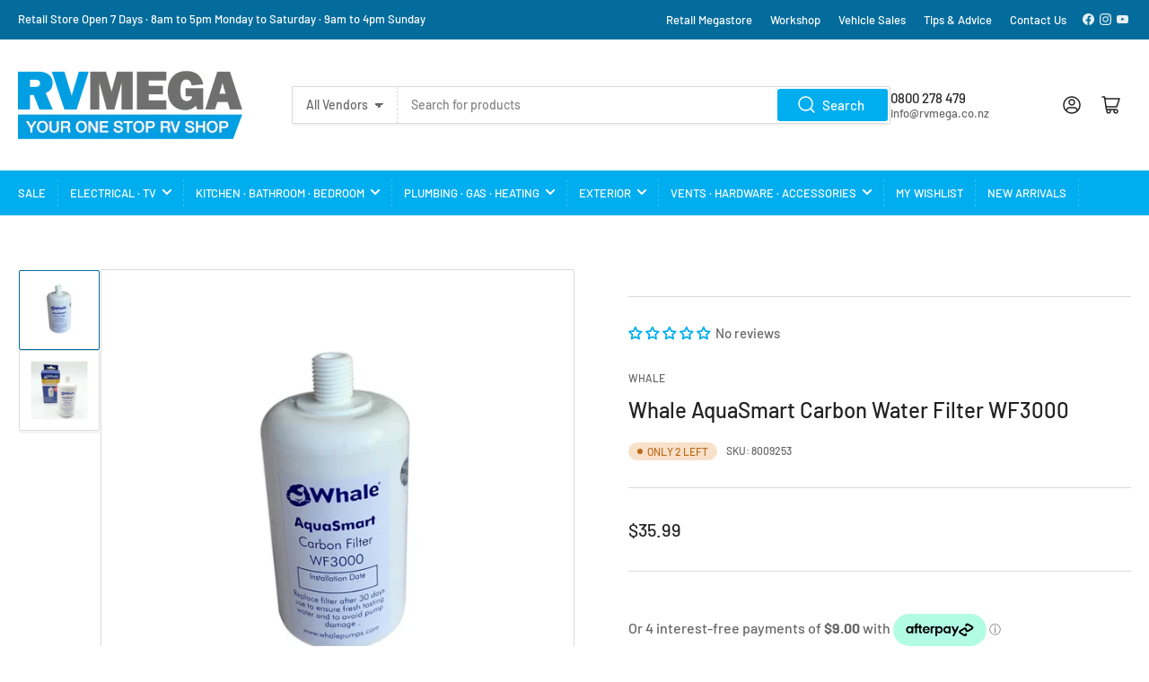

--- FILE ---
content_type: text/html; charset=utf-8
request_url: https://rvmega.co.nz/products/whale-aquasmart-carbon-water-filter-wf3000
body_size: 68987
content:
<!doctype html>
<html class="no-js" lang="en">
<head>
<!-- Google Tag Manager -->
<script>(function(w,d,s,l,i){w[l]=w[l]||[];w[l].push({'gtm.start':
new Date().getTime(),event:'gtm.js'});var f=d.getElementsByTagName(s)[0],
j=d.createElement(s),dl=l!='dataLayer'?'&l='+l:'';j.async=true;j.src=
'https://www.googletagmanager.com/gtm.js?id='+i+dl;f.parentNode.insertBefore(j,f);
})(window,document,'script','dataLayer','GTM-PHWNN6L');</script>
<!-- End Google Tag Manager -->
  <script src="https://code.jquery.com/jquery-3.2.1.min.js"></script>
	<meta charset="utf-8">
<meta name="google-site-verification" content="QoNMUEqVRSZeaq3upx2PXQPDvEC2KHcto5uIW1-jgmY" />

	<title>
		Whale AquaSmart Carbon Water Filter WF3000 8009253
</title>

	
		<meta name="description" content="Silverised carbon filters designed to remove unpleasant tastes and smells from your water supply. - Easy to install and maintenance free.Features Removes unpleasant tastes and smells from water from in board tanks Silverised carbon filter Maintenance-free design 3000 litres of filtered water Simply lift out of water co">
	

	


<meta property="og:site_name" content="RV Mega">
<meta property="og:url" content="https://rvmega.co.nz/products/whale-aquasmart-carbon-water-filter-wf3000">
<meta property="og:title" content="Whale AquaSmart Carbon Water Filter WF3000 8009253">
<meta property="og:type" content="product">
<meta property="og:description" content="Silverised carbon filters designed to remove unpleasant tastes and smells from your water supply. - Easy to install and maintenance free.Features Removes unpleasant tastes and smells from water from in board tanks Silverised carbon filter Maintenance-free design 3000 litres of filtered water Simply lift out of water co"><meta property="og:image" content="http://rvmega.co.nz/cdn/shop/files/8009253_2.jpg?v=1753221544">
	<meta property="og:image:secure_url" content="https://rvmega.co.nz/cdn/shop/files/8009253_2.jpg?v=1753221544">
	<meta property="og:image:width" content="1024">
	<meta property="og:image:height" content="1024"><meta property="og:price:amount" content="35.99">
	<meta property="og:price:currency" content="NZD"><meta name="twitter:card" content="summary_large_image">
<meta name="twitter:title" content="Whale AquaSmart Carbon Water Filter WF3000 8009253">
<meta name="twitter:description" content="Silverised carbon filters designed to remove unpleasant tastes and smells from your water supply. - Easy to install and maintenance free.Features Removes unpleasant tastes and smells from water from in board tanks Silverised carbon filter Maintenance-free design 3000 litres of filtered water Simply lift out of water co">


	<meta name="viewport" content="width=device-width, initial-scale=1">
	<link rel="canonical" href="https://rvmega.co.nz/products/whale-aquasmart-carbon-water-filter-wf3000">

	<link rel="preconnect" href="//cdn.shopify.com" crossorigin>

	
		<link rel="preconnect" href="//fonts.shopifycdn.com" crossorigin>
	

	
	
		<link rel="preload" as="font" href="//rvmega.co.nz/cdn/fonts/barlow/barlow_n5.a193a1990790eba0cc5cca569d23799830e90f07.woff2" type="font/woff2" crossorigin>
	
	
		<link rel="preload" as="font" href="//rvmega.co.nz/cdn/fonts/barlow/barlow_n5.a193a1990790eba0cc5cca569d23799830e90f07.woff2" type="font/woff2" crossorigin>
	
	

	



<style data-shopify>
	@font-face {
  font-family: Barlow;
  font-weight: 500;
  font-style: normal;
  font-display: swap;
  src: url("//rvmega.co.nz/cdn/fonts/barlow/barlow_n5.a193a1990790eba0cc5cca569d23799830e90f07.woff2") format("woff2"),
       url("//rvmega.co.nz/cdn/fonts/barlow/barlow_n5.ae31c82169b1dc0715609b8cc6a610b917808358.woff") format("woff");
}

	@font-face {
  font-family: Barlow;
  font-weight: 700;
  font-style: normal;
  font-display: swap;
  src: url("//rvmega.co.nz/cdn/fonts/barlow/barlow_n7.691d1d11f150e857dcbc1c10ef03d825bc378d81.woff2") format("woff2"),
       url("//rvmega.co.nz/cdn/fonts/barlow/barlow_n7.4fdbb1cb7da0e2c2f88492243ffa2b4f91924840.woff") format("woff");
}

	@font-face {
  font-family: Barlow;
  font-weight: 500;
  font-style: italic;
  font-display: swap;
  src: url("//rvmega.co.nz/cdn/fonts/barlow/barlow_i5.714d58286997b65cd479af615cfa9bb0a117a573.woff2") format("woff2"),
       url("//rvmega.co.nz/cdn/fonts/barlow/barlow_i5.0120f77e6447d3b5df4bbec8ad8c2d029d87fb21.woff") format("woff");
}

	@font-face {
  font-family: Barlow;
  font-weight: 700;
  font-style: italic;
  font-display: swap;
  src: url("//rvmega.co.nz/cdn/fonts/barlow/barlow_i7.50e19d6cc2ba5146fa437a5a7443c76d5d730103.woff2") format("woff2"),
       url("//rvmega.co.nz/cdn/fonts/barlow/barlow_i7.47e9f98f1b094d912e6fd631cc3fe93d9f40964f.woff") format("woff");
}

	@font-face {
  font-family: Barlow;
  font-weight: 500;
  font-style: normal;
  font-display: swap;
  src: url("//rvmega.co.nz/cdn/fonts/barlow/barlow_n5.a193a1990790eba0cc5cca569d23799830e90f07.woff2") format("woff2"),
       url("//rvmega.co.nz/cdn/fonts/barlow/barlow_n5.ae31c82169b1dc0715609b8cc6a610b917808358.woff") format("woff");
}

	@font-face {
  font-family: Barlow;
  font-weight: 700;
  font-style: normal;
  font-display: swap;
  src: url("//rvmega.co.nz/cdn/fonts/barlow/barlow_n7.691d1d11f150e857dcbc1c10ef03d825bc378d81.woff2") format("woff2"),
       url("//rvmega.co.nz/cdn/fonts/barlow/barlow_n7.4fdbb1cb7da0e2c2f88492243ffa2b4f91924840.woff") format("woff");
}

	@font-face {
  font-family: Barlow;
  font-weight: 500;
  font-style: italic;
  font-display: swap;
  src: url("//rvmega.co.nz/cdn/fonts/barlow/barlow_i5.714d58286997b65cd479af615cfa9bb0a117a573.woff2") format("woff2"),
       url("//rvmega.co.nz/cdn/fonts/barlow/barlow_i5.0120f77e6447d3b5df4bbec8ad8c2d029d87fb21.woff") format("woff");
}

	@font-face {
  font-family: Barlow;
  font-weight: 700;
  font-style: italic;
  font-display: swap;
  src: url("//rvmega.co.nz/cdn/fonts/barlow/barlow_i7.50e19d6cc2ba5146fa437a5a7443c76d5d730103.woff2") format("woff2"),
       url("//rvmega.co.nz/cdn/fonts/barlow/barlow_i7.47e9f98f1b094d912e6fd631cc3fe93d9f40964f.woff") format("woff");
}

@font-face {
  font-family: Barlow;
  font-weight: 500;
  font-style: normal;
  font-display: swap;
  src: url("//rvmega.co.nz/cdn/fonts/barlow/barlow_n5.a193a1990790eba0cc5cca569d23799830e90f07.woff2") format("woff2"),
       url("//rvmega.co.nz/cdn/fonts/barlow/barlow_n5.ae31c82169b1dc0715609b8cc6a610b917808358.woff") format("woff");
}

:root {
		--page-width: 146rem;
		--spacing-base-1: 2rem;

		--grid-desktop-horizontal-spacing: 20px;
		--grid-desktop-vertical-spacing: 20px;
		--grid-mobile-horizontal-spacing: 15px;
		--grid-mobile-vertical-spacing: 15px;

		--border-radius-base: 2px;
		--buttons-radius: 2px;
		--inputs-radius: 2px;
		--inputs-border-width: 1px;
		--inputs-border-opacity: .2;

		--color-base-white: #fff;
		--color-product-review-star: #ffc700;
		--color-base-text: 103, 103, 103;
		--color-base-text-alt: 35, 35, 35;
		--color-base-border: 218, 218, 218;
		--color-base-background-1: 255, 255, 255;
		--color-base-background-2: 248, 248, 248;
		--color-base-accent-1: 0, 174, 239;
		--color-base-accent-1-text: 255, 255, 255;
		--color-base-accent-2: 3, 108, 156;
		--color-base-accent-2-text: 255, 255, 255;
		--color-base-accent-3: 35, 35, 35;
		--color-base-accent-3-text: 255, 255, 255;

		
		
		
		

		--color-sale: rgba(202, 65, 65, 1.0);
		--color-sale-background: #f1cdcd;
		--color-error: rgba(146, 44, 44, 1.0);
		--color-error-background: #f7e5e5;
		--color-success: rgba(51, 114, 57, 1.0);
		--color-success-background: #ddf0df;
		--color-warning: rgba(189, 107, 27, 1.0);
		--color-warning-background: #f8e1cb;

		--font-body-family: Barlow, sans-serif;
		--font-body-style: normal;
		--font-body-weight: 500;
		--font-bolder-weight: 500;

		--font-heading-family: Barlow, sans-serif;
		--font-heading-style: normal;
		--font-heading-weight: 500;

		--font-body-scale: 1.0;
		--font-heading-scale: 1.0;

		--font-buttons-family: Barlow,sans-serif;
	}
</style>


	<link href="//rvmega.co.nz/cdn/shop/t/36/assets/base.css?v=103462083487157618741750918956" rel="stylesheet" type="text/css" media="all" />

	<script src="//rvmega.co.nz/cdn/shop/t/36/assets/scripts.js?v=133916265686923464781750918213" defer="defer"></script>

	
		<link rel="icon" type="image/png" href="//rvmega.co.nz/cdn/shop/files/favicon_c1e85587-2751-4c9c-beb3-5b06504df5b5.png?crop=center&height=32&v=1683151468&width=32">
	

    <link rel="icon" sizes="32x32" href="/favicon-32x32.png">
    <link rel="icon" sizes="192x192" href="/android-chrome-192x192.png">
    <link rel="apple-touch-icon" sizes="180x180" href="/apple-touch-icon.png">
  
	<script>window.performance && window.performance.mark && window.performance.mark('shopify.content_for_header.start');</script><meta name="google-site-verification" content="FUVko9bH7k5_mJUIQEOyzYTuLEIjUd4CKADVfvojrLo">
<meta id="shopify-digital-wallet" name="shopify-digital-wallet" content="/25289006/digital_wallets/dialog">
<meta name="shopify-checkout-api-token" content="ea0715976024af62e1b1207115669190">
<link rel="alternate" type="application/json+oembed" href="https://rvmega.co.nz/products/whale-aquasmart-carbon-water-filter-wf3000.oembed">
<script async="async" src="/checkouts/internal/preloads.js?locale=en-NZ"></script>
<link rel="preconnect" href="https://shop.app" crossorigin="anonymous">
<script async="async" src="https://shop.app/checkouts/internal/preloads.js?locale=en-NZ&shop_id=25289006" crossorigin="anonymous"></script>
<script id="apple-pay-shop-capabilities" type="application/json">{"shopId":25289006,"countryCode":"NZ","currencyCode":"NZD","merchantCapabilities":["supports3DS"],"merchantId":"gid:\/\/shopify\/Shop\/25289006","merchantName":"RV Mega","requiredBillingContactFields":["postalAddress","email","phone"],"requiredShippingContactFields":["postalAddress","email","phone"],"shippingType":"shipping","supportedNetworks":["visa","masterCard","amex","jcb"],"total":{"type":"pending","label":"RV Mega","amount":"1.00"},"shopifyPaymentsEnabled":true,"supportsSubscriptions":true}</script>
<script id="shopify-features" type="application/json">{"accessToken":"ea0715976024af62e1b1207115669190","betas":["rich-media-storefront-analytics"],"domain":"rvmega.co.nz","predictiveSearch":true,"shopId":25289006,"locale":"en"}</script>
<script>var Shopify = Shopify || {};
Shopify.shop = "rv-mega.myshopify.com";
Shopify.locale = "en";
Shopify.currency = {"active":"NZD","rate":"1.0"};
Shopify.country = "NZ";
Shopify.theme = {"name":"RV Mega July 2023 HAW","id":167787954199,"schema_name":"Athens","schema_version":"1.8.1","theme_store_id":1608,"role":"main"};
Shopify.theme.handle = "null";
Shopify.theme.style = {"id":null,"handle":null};
Shopify.cdnHost = "rvmega.co.nz/cdn";
Shopify.routes = Shopify.routes || {};
Shopify.routes.root = "/";</script>
<script type="module">!function(o){(o.Shopify=o.Shopify||{}).modules=!0}(window);</script>
<script>!function(o){function n(){var o=[];function n(){o.push(Array.prototype.slice.apply(arguments))}return n.q=o,n}var t=o.Shopify=o.Shopify||{};t.loadFeatures=n(),t.autoloadFeatures=n()}(window);</script>
<script>
  window.ShopifyPay = window.ShopifyPay || {};
  window.ShopifyPay.apiHost = "shop.app\/pay";
  window.ShopifyPay.redirectState = null;
</script>
<script id="shop-js-analytics" type="application/json">{"pageType":"product"}</script>
<script defer="defer" async type="module" src="//rvmega.co.nz/cdn/shopifycloud/shop-js/modules/v2/client.init-shop-cart-sync_C5BV16lS.en.esm.js"></script>
<script defer="defer" async type="module" src="//rvmega.co.nz/cdn/shopifycloud/shop-js/modules/v2/chunk.common_CygWptCX.esm.js"></script>
<script type="module">
  await import("//rvmega.co.nz/cdn/shopifycloud/shop-js/modules/v2/client.init-shop-cart-sync_C5BV16lS.en.esm.js");
await import("//rvmega.co.nz/cdn/shopifycloud/shop-js/modules/v2/chunk.common_CygWptCX.esm.js");

  window.Shopify.SignInWithShop?.initShopCartSync?.({"fedCMEnabled":true,"windoidEnabled":true});

</script>
<script>
  window.Shopify = window.Shopify || {};
  if (!window.Shopify.featureAssets) window.Shopify.featureAssets = {};
  window.Shopify.featureAssets['shop-js'] = {"shop-cart-sync":["modules/v2/client.shop-cart-sync_ZFArdW7E.en.esm.js","modules/v2/chunk.common_CygWptCX.esm.js"],"init-fed-cm":["modules/v2/client.init-fed-cm_CmiC4vf6.en.esm.js","modules/v2/chunk.common_CygWptCX.esm.js"],"shop-button":["modules/v2/client.shop-button_tlx5R9nI.en.esm.js","modules/v2/chunk.common_CygWptCX.esm.js"],"shop-cash-offers":["modules/v2/client.shop-cash-offers_DOA2yAJr.en.esm.js","modules/v2/chunk.common_CygWptCX.esm.js","modules/v2/chunk.modal_D71HUcav.esm.js"],"init-windoid":["modules/v2/client.init-windoid_sURxWdc1.en.esm.js","modules/v2/chunk.common_CygWptCX.esm.js"],"shop-toast-manager":["modules/v2/client.shop-toast-manager_ClPi3nE9.en.esm.js","modules/v2/chunk.common_CygWptCX.esm.js"],"init-shop-email-lookup-coordinator":["modules/v2/client.init-shop-email-lookup-coordinator_B8hsDcYM.en.esm.js","modules/v2/chunk.common_CygWptCX.esm.js"],"init-shop-cart-sync":["modules/v2/client.init-shop-cart-sync_C5BV16lS.en.esm.js","modules/v2/chunk.common_CygWptCX.esm.js"],"avatar":["modules/v2/client.avatar_BTnouDA3.en.esm.js"],"pay-button":["modules/v2/client.pay-button_FdsNuTd3.en.esm.js","modules/v2/chunk.common_CygWptCX.esm.js"],"init-customer-accounts":["modules/v2/client.init-customer-accounts_DxDtT_ad.en.esm.js","modules/v2/client.shop-login-button_C5VAVYt1.en.esm.js","modules/v2/chunk.common_CygWptCX.esm.js","modules/v2/chunk.modal_D71HUcav.esm.js"],"init-shop-for-new-customer-accounts":["modules/v2/client.init-shop-for-new-customer-accounts_ChsxoAhi.en.esm.js","modules/v2/client.shop-login-button_C5VAVYt1.en.esm.js","modules/v2/chunk.common_CygWptCX.esm.js","modules/v2/chunk.modal_D71HUcav.esm.js"],"shop-login-button":["modules/v2/client.shop-login-button_C5VAVYt1.en.esm.js","modules/v2/chunk.common_CygWptCX.esm.js","modules/v2/chunk.modal_D71HUcav.esm.js"],"init-customer-accounts-sign-up":["modules/v2/client.init-customer-accounts-sign-up_CPSyQ0Tj.en.esm.js","modules/v2/client.shop-login-button_C5VAVYt1.en.esm.js","modules/v2/chunk.common_CygWptCX.esm.js","modules/v2/chunk.modal_D71HUcav.esm.js"],"shop-follow-button":["modules/v2/client.shop-follow-button_Cva4Ekp9.en.esm.js","modules/v2/chunk.common_CygWptCX.esm.js","modules/v2/chunk.modal_D71HUcav.esm.js"],"checkout-modal":["modules/v2/client.checkout-modal_BPM8l0SH.en.esm.js","modules/v2/chunk.common_CygWptCX.esm.js","modules/v2/chunk.modal_D71HUcav.esm.js"],"lead-capture":["modules/v2/client.lead-capture_Bi8yE_yS.en.esm.js","modules/v2/chunk.common_CygWptCX.esm.js","modules/v2/chunk.modal_D71HUcav.esm.js"],"shop-login":["modules/v2/client.shop-login_D6lNrXab.en.esm.js","modules/v2/chunk.common_CygWptCX.esm.js","modules/v2/chunk.modal_D71HUcav.esm.js"],"payment-terms":["modules/v2/client.payment-terms_CZxnsJam.en.esm.js","modules/v2/chunk.common_CygWptCX.esm.js","modules/v2/chunk.modal_D71HUcav.esm.js"]};
</script>
<script>(function() {
  var isLoaded = false;
  function asyncLoad() {
    if (isLoaded) return;
    isLoaded = true;
    var urls = ["https:\/\/formbuilder.hulkapps.com\/skeletopapp.js?shop=rv-mega.myshopify.com","https:\/\/chimpstatic.com\/mcjs-connected\/js\/users\/c30014110bd5496749f31249b\/3fe4b56c52cdfed7ab5750429.js?shop=rv-mega.myshopify.com","https:\/\/rvmega.co.nz\/apps\/giraffly-gdpr\/gdpr-e0b5728f9ad219df73a7cc6d5a52b56f65fe323c.js?shop=rv-mega.myshopify.com"];
    for (var i = 0; i < urls.length; i++) {
      var s = document.createElement('script');
      s.type = 'text/javascript';
      s.async = true;
      s.src = urls[i];
      var x = document.getElementsByTagName('script')[0];
      x.parentNode.insertBefore(s, x);
    }
  };
  if(window.attachEvent) {
    window.attachEvent('onload', asyncLoad);
  } else {
    window.addEventListener('load', asyncLoad, false);
  }
})();</script>
<script id="__st">var __st={"a":25289006,"offset":46800,"reqid":"ee16a515-e5c7-4fda-9ab6-be9e21da119a-1768626524","pageurl":"rvmega.co.nz\/products\/whale-aquasmart-carbon-water-filter-wf3000","u":"eb897f49696b","p":"product","rtyp":"product","rid":4325120737303};</script>
<script>window.ShopifyPaypalV4VisibilityTracking = true;</script>
<script id="captcha-bootstrap">!function(){'use strict';const t='contact',e='account',n='new_comment',o=[[t,t],['blogs',n],['comments',n],[t,'customer']],c=[[e,'customer_login'],[e,'guest_login'],[e,'recover_customer_password'],[e,'create_customer']],r=t=>t.map((([t,e])=>`form[action*='/${t}']:not([data-nocaptcha='true']) input[name='form_type'][value='${e}']`)).join(','),a=t=>()=>t?[...document.querySelectorAll(t)].map((t=>t.form)):[];function s(){const t=[...o],e=r(t);return a(e)}const i='password',u='form_key',d=['recaptcha-v3-token','g-recaptcha-response','h-captcha-response',i],f=()=>{try{return window.sessionStorage}catch{return}},m='__shopify_v',_=t=>t.elements[u];function p(t,e,n=!1){try{const o=window.sessionStorage,c=JSON.parse(o.getItem(e)),{data:r}=function(t){const{data:e,action:n}=t;return t[m]||n?{data:e,action:n}:{data:t,action:n}}(c);for(const[e,n]of Object.entries(r))t.elements[e]&&(t.elements[e].value=n);n&&o.removeItem(e)}catch(o){console.error('form repopulation failed',{error:o})}}const l='form_type',E='cptcha';function T(t){t.dataset[E]=!0}const w=window,h=w.document,L='Shopify',v='ce_forms',y='captcha';let A=!1;((t,e)=>{const n=(g='f06e6c50-85a8-45c8-87d0-21a2b65856fe',I='https://cdn.shopify.com/shopifycloud/storefront-forms-hcaptcha/ce_storefront_forms_captcha_hcaptcha.v1.5.2.iife.js',D={infoText:'Protected by hCaptcha',privacyText:'Privacy',termsText:'Terms'},(t,e,n)=>{const o=w[L][v],c=o.bindForm;if(c)return c(t,g,e,D).then(n);var r;o.q.push([[t,g,e,D],n]),r=I,A||(h.body.append(Object.assign(h.createElement('script'),{id:'captcha-provider',async:!0,src:r})),A=!0)});var g,I,D;w[L]=w[L]||{},w[L][v]=w[L][v]||{},w[L][v].q=[],w[L][y]=w[L][y]||{},w[L][y].protect=function(t,e){n(t,void 0,e),T(t)},Object.freeze(w[L][y]),function(t,e,n,w,h,L){const[v,y,A,g]=function(t,e,n){const i=e?o:[],u=t?c:[],d=[...i,...u],f=r(d),m=r(i),_=r(d.filter((([t,e])=>n.includes(e))));return[a(f),a(m),a(_),s()]}(w,h,L),I=t=>{const e=t.target;return e instanceof HTMLFormElement?e:e&&e.form},D=t=>v().includes(t);t.addEventListener('submit',(t=>{const e=I(t);if(!e)return;const n=D(e)&&!e.dataset.hcaptchaBound&&!e.dataset.recaptchaBound,o=_(e),c=g().includes(e)&&(!o||!o.value);(n||c)&&t.preventDefault(),c&&!n&&(function(t){try{if(!f())return;!function(t){const e=f();if(!e)return;const n=_(t);if(!n)return;const o=n.value;o&&e.removeItem(o)}(t);const e=Array.from(Array(32),(()=>Math.random().toString(36)[2])).join('');!function(t,e){_(t)||t.append(Object.assign(document.createElement('input'),{type:'hidden',name:u})),t.elements[u].value=e}(t,e),function(t,e){const n=f();if(!n)return;const o=[...t.querySelectorAll(`input[type='${i}']`)].map((({name:t})=>t)),c=[...d,...o],r={};for(const[a,s]of new FormData(t).entries())c.includes(a)||(r[a]=s);n.setItem(e,JSON.stringify({[m]:1,action:t.action,data:r}))}(t,e)}catch(e){console.error('failed to persist form',e)}}(e),e.submit())}));const S=(t,e)=>{t&&!t.dataset[E]&&(n(t,e.some((e=>e===t))),T(t))};for(const o of['focusin','change'])t.addEventListener(o,(t=>{const e=I(t);D(e)&&S(e,y())}));const B=e.get('form_key'),M=e.get(l),P=B&&M;t.addEventListener('DOMContentLoaded',(()=>{const t=y();if(P)for(const e of t)e.elements[l].value===M&&p(e,B);[...new Set([...A(),...v().filter((t=>'true'===t.dataset.shopifyCaptcha))])].forEach((e=>S(e,t)))}))}(h,new URLSearchParams(w.location.search),n,t,e,['guest_login'])})(!0,!0)}();</script>
<script integrity="sha256-4kQ18oKyAcykRKYeNunJcIwy7WH5gtpwJnB7kiuLZ1E=" data-source-attribution="shopify.loadfeatures" defer="defer" src="//rvmega.co.nz/cdn/shopifycloud/storefront/assets/storefront/load_feature-a0a9edcb.js" crossorigin="anonymous"></script>
<script crossorigin="anonymous" defer="defer" src="//rvmega.co.nz/cdn/shopifycloud/storefront/assets/shopify_pay/storefront-65b4c6d7.js?v=20250812"></script>
<script data-source-attribution="shopify.dynamic_checkout.dynamic.init">var Shopify=Shopify||{};Shopify.PaymentButton=Shopify.PaymentButton||{isStorefrontPortableWallets:!0,init:function(){window.Shopify.PaymentButton.init=function(){};var t=document.createElement("script");t.src="https://rvmega.co.nz/cdn/shopifycloud/portable-wallets/latest/portable-wallets.en.js",t.type="module",document.head.appendChild(t)}};
</script>
<script data-source-attribution="shopify.dynamic_checkout.buyer_consent">
  function portableWalletsHideBuyerConsent(e){var t=document.getElementById("shopify-buyer-consent"),n=document.getElementById("shopify-subscription-policy-button");t&&n&&(t.classList.add("hidden"),t.setAttribute("aria-hidden","true"),n.removeEventListener("click",e))}function portableWalletsShowBuyerConsent(e){var t=document.getElementById("shopify-buyer-consent"),n=document.getElementById("shopify-subscription-policy-button");t&&n&&(t.classList.remove("hidden"),t.removeAttribute("aria-hidden"),n.addEventListener("click",e))}window.Shopify?.PaymentButton&&(window.Shopify.PaymentButton.hideBuyerConsent=portableWalletsHideBuyerConsent,window.Shopify.PaymentButton.showBuyerConsent=portableWalletsShowBuyerConsent);
</script>
<script data-source-attribution="shopify.dynamic_checkout.cart.bootstrap">document.addEventListener("DOMContentLoaded",(function(){function t(){return document.querySelector("shopify-accelerated-checkout-cart, shopify-accelerated-checkout")}if(t())Shopify.PaymentButton.init();else{new MutationObserver((function(e,n){t()&&(Shopify.PaymentButton.init(),n.disconnect())})).observe(document.body,{childList:!0,subtree:!0})}}));
</script>
<link id="shopify-accelerated-checkout-styles" rel="stylesheet" media="screen" href="https://rvmega.co.nz/cdn/shopifycloud/portable-wallets/latest/accelerated-checkout-backwards-compat.css" crossorigin="anonymous">
<style id="shopify-accelerated-checkout-cart">
        #shopify-buyer-consent {
  margin-top: 1em;
  display: inline-block;
  width: 100%;
}

#shopify-buyer-consent.hidden {
  display: none;
}

#shopify-subscription-policy-button {
  background: none;
  border: none;
  padding: 0;
  text-decoration: underline;
  font-size: inherit;
  cursor: pointer;
}

#shopify-subscription-policy-button::before {
  box-shadow: none;
}

      </style>

<script>window.performance && window.performance.mark && window.performance.mark('shopify.content_for_header.end');</script>

	<script>
		document.documentElement.className = document.documentElement.className.replace('no-js', 'js');
		if (Shopify.designMode) {
			document.documentElement.classList.add('shopify-design-mode');
		}
	</script><style>@import url(//fonts.googleapis.com/css?family=Abril+Fatface|Amaranth|Anton|Arvo|Architects+Daughter|Berkshire+Swash|Bevan|Bitter|B612+Mono:400,700|Caveat|Chewy|Chilanka|Comfortaa|Concert+One|Courgette|Domine|Frijole|Fjalla+One|Josefin+Slab|Gloria+Hallelujah|Hepta+Slab:400,500,600,700|Josefin+Sans:400,600,700|Kaushan+Script|Knewave|Lexend+Mega|Libre+Baskerville|Lobster|Montserrat|Mansalva|Old+Standard+TT|Oleo+Script|Open+Sans|Orbitron:400,500,700|Oswald|PT+Sans|Pacifico|Passion+One|Permanent+Marker|Playfair+Display|Poppins|Prata|PT+Mono|Quicksand:400,500,600,700|Raleway|Righteous|Roboto|Rubik|Roboto:400,500,700|Satisfy|Shrikhand|Ubuntu|Work+Sans);</style>
<link href="//rvmega.co.nz/cdn/shop/t/36/assets/huk-custom.css?v=147465485867038433901750918213" rel="stylesheet" type="text/css" media="all" />
  <script src="//rvmega.co.nz/cdn/shop/t/36/assets/huk-script.js?v=25161917679309563701750918213" defer="defer"></script>
  <style>
    .hulk-popup-z-index {
   z-index: 2 !important;
}
  </style>
<script type="text/javascript">if(typeof window.hulkappsWishlist === 'undefined') {
        window.hulkappsWishlist = {};
        }
        window.hulkappsWishlist.baseURL = '/apps/advanced-wishlist/api';
        window.hulkappsWishlist.hasAppBlockSupport = '1';
        </script>

  
  <script src="https://d3p29gcwgas9m8.cloudfront.net/assets/js/index.js" type="text/javascript" async></script>

<!-- BEGIN app block: shopify://apps/frequently-bought/blocks/app-embed-block/b1a8cbea-c844-4842-9529-7c62dbab1b1f --><script>
    window.codeblackbelt = window.codeblackbelt || {};
    window.codeblackbelt.shop = window.codeblackbelt.shop || 'rv-mega.myshopify.com';
    
        window.codeblackbelt.productId = 4325120737303;</script><script src="//cdn.codeblackbelt.com/widgets/frequently-bought-together/main.min.js?version=2026011718+1300" async></script>
 <!-- END app block --><!-- BEGIN app block: shopify://apps/advanced-wishlist/blocks/app/330d9272-08ea-4193-b3e0-475a69fa65fa --><!-- BEGIN app snippet: variables --><script type="text/javascript">
    if(typeof window.hulkappsWishlist === 'undefined') {
        window.hulkappsWishlist = {};
    }
    window.hulkappsWishlist.customerID = null;
    window.hulkappsWishlist.customerName = null;
    window.hulkappsWishlist.domain = "rv-mega.myshopify.com";
    window.hulkappsWishlist.productJSON = {"id":4325120737303,"title":"Whale AquaSmart Carbon Water Filter WF3000","handle":"whale-aquasmart-carbon-water-filter-wf3000","description":"\u003cp\u003eSilverised carbon filters designed to remove unpleasant tastes and smells from your water supply. - Easy to install and maintenance free.\u003c\/p\u003e\u003cp\u003e\u003cstrong\u003eFeatures\u003c\/strong\u003e\u003c\/p\u003e\u003cul\u003e\n\u003cli\u003eRemoves unpleasant tastes and smells from water from in board tanks\u003c\/li\u003e\n\u003cli\u003eSilverised carbon filter\u003c\/li\u003e\n\u003cli\u003eMaintenance-free design\u003c\/li\u003e\n\u003cli\u003e3000 litres of filtered water\u003c\/li\u003e\n\u003cli\u003eSimply lift out of water container and twist off \/ on to replace\u003c\/li\u003e\n\u003cli\u003eFor use with onboard Aquasmart pump system\u003c\/li\u003e\n\u003cli\u003eMaximum pressure: 4 bar (60 psi)\u003c\/li\u003e\n\u003cli\u003ePlease note this is not a bacterial filter \u003c\/li\u003e\n\u003c\/ul\u003e\u003cp\u003eIt is recommended that you change your AquaSmart® water filter every 3000 litres or after approx 30 days of use as smells and debris will build up in the filter and effect the pump’s performance.\u003c\/p\u003e\u003cp\u003e\u003cstrong\u003ePlease note\u003c\/strong\u003e Allow filter to sink to bottom of water container before use.\u003c\/p\u003e","published_at":"2019-11-07T12:50:28+13:00","created_at":"2019-11-07T12:50:28+13:00","vendor":"Whale","type":"8009253","tags":["FRESH WATER | PUMPS \u0026 HOUSINGS","R15","R15.15","Retail"],"price":3599,"price_min":3599,"price_max":3599,"available":true,"price_varies":false,"compare_at_price":0,"compare_at_price_min":0,"compare_at_price_max":0,"compare_at_price_varies":false,"variants":[{"id":31065564839959,"title":"Default Title","option1":"Default Title","option2":null,"option3":null,"sku":"8009253","requires_shipping":true,"taxable":true,"featured_image":null,"available":true,"name":"Whale AquaSmart Carbon Water Filter WF3000","public_title":null,"options":["Default Title"],"price":3599,"weight":35990,"compare_at_price":0,"inventory_quantity":2,"inventory_management":"shopify","inventory_policy":"deny","barcode":null,"requires_selling_plan":false,"selling_plan_allocations":[]}],"images":["\/\/rvmega.co.nz\/cdn\/shop\/files\/8009253_2.jpg?v=1753221544","\/\/rvmega.co.nz\/cdn\/shop\/files\/8009253.jpg?v=1753661390"],"featured_image":"\/\/rvmega.co.nz\/cdn\/shop\/files\/8009253_2.jpg?v=1753221544","options":["Title"],"media":[{"alt":null,"id":26334833016855,"position":1,"preview_image":{"aspect_ratio":1.0,"height":1024,"width":1024,"src":"\/\/rvmega.co.nz\/cdn\/shop\/files\/8009253_2.jpg?v=1753221544"},"aspect_ratio":1.0,"height":1024,"media_type":"image","src":"\/\/rvmega.co.nz\/cdn\/shop\/files\/8009253_2.jpg?v=1753221544","width":1024},{"alt":null,"id":26355562872855,"position":2,"preview_image":{"aspect_ratio":1.0,"height":1024,"width":1024,"src":"\/\/rvmega.co.nz\/cdn\/shop\/files\/8009253.jpg?v=1753661390"},"aspect_ratio":1.0,"height":1024,"media_type":"image","src":"\/\/rvmega.co.nz\/cdn\/shop\/files\/8009253.jpg?v=1753661390","width":1024}],"requires_selling_plan":false,"selling_plan_groups":[],"content":"\u003cp\u003eSilverised carbon filters designed to remove unpleasant tastes and smells from your water supply. - Easy to install and maintenance free.\u003c\/p\u003e\u003cp\u003e\u003cstrong\u003eFeatures\u003c\/strong\u003e\u003c\/p\u003e\u003cul\u003e\n\u003cli\u003eRemoves unpleasant tastes and smells from water from in board tanks\u003c\/li\u003e\n\u003cli\u003eSilverised carbon filter\u003c\/li\u003e\n\u003cli\u003eMaintenance-free design\u003c\/li\u003e\n\u003cli\u003e3000 litres of filtered water\u003c\/li\u003e\n\u003cli\u003eSimply lift out of water container and twist off \/ on to replace\u003c\/li\u003e\n\u003cli\u003eFor use with onboard Aquasmart pump system\u003c\/li\u003e\n\u003cli\u003eMaximum pressure: 4 bar (60 psi)\u003c\/li\u003e\n\u003cli\u003ePlease note this is not a bacterial filter \u003c\/li\u003e\n\u003c\/ul\u003e\u003cp\u003eIt is recommended that you change your AquaSmart® water filter every 3000 litres or after approx 30 days of use as smells and debris will build up in the filter and effect the pump’s performance.\u003c\/p\u003e\u003cp\u003e\u003cstrong\u003ePlease note\u003c\/strong\u003e Allow filter to sink to bottom of water container before use.\u003c\/p\u003e"};
    window.hulkappsWishlist.selectedVariant = 31065564839959;
    window.hulkappsWishlist.buttonStyleSettings = {"theme_color":"#036C9C","button_icon_type":"default_icon","empty_set_custom_icon":null,"filled_set_custom_icon":null,"button_style":"style_4","button_font_size":15,"button_font_weight":"100","button_border":0,"button_border_radius":5,"button_background_color":"#00AEEF","button_text_color":"#FFFFFF","button_border_color":"#00AEEF","hover_button_background_color":"#00AEEF","hover_button_text_color":"#FFFFFF","hover_button_border_color":"#00AEEF","position":"custom","view":"grid","button_top_bottom_vertical_space":8,"button_left_right_vertical_space":50,"share_button":"show","facebook":true,"pinterest":true,"twitter":true,"email":true,"set_icon":"set_1","modal_title":"Or share via","copy_link_title":"Copy Wishlist link to share","copy_button_text":"Copy","wl_floating_button":false,"floating_button_background_color":"#036C9C","floating_button_text_color":"#FFFFFF","floating_button_position":"bottom_right","floating_button_type":"icon","floating_button_font_size":14,"floating_button_font_weight":500,"floating_button_top_bottom_vertical_space":10,"floating_button_left_right_vertical_space":10,"hover_floating_button_background_color":"#00AEEF","hover_floating_button_text_color":"#FFFFFF","hide_floating_button_mobile_version":true,"display_my_wishlist_as":"popup","floating_my_wishlist_text":"My Wishlist","floating_explore_more_products_button_text":"Explore more products","floating_close_button_text":"Close","show_icon_animation":true,"header_type":"header_menu","header_icon_position":"manual_header_icon","header_icon_selector":"a[href='\/cart']","header_icon_color":"#000","header_icon_size":16,"header_icon_weight":500,"icon_type":"fill","icon_size":16,"icon_fill_color":"#00AEEF","icon_border_color":"#00AEEF","icon_hover_color":"#00AEEF","icon_background_type":"icon_no_background","icon_background_color":"#FFFFFF","selected_icon_fill_color":"#00AEEF","selected_icon_border_color":"#FFFFFF","custom_wishlist_icon":true,"custom_wishlist_icon_right":true,"collection_icon_type":"outline","collection_icon_size":17,"collection_icon_fill_color":"#00AEEF","collection_icon_border_color":"#00AEEF","collection_icon_hover_color":"#00AEEF","collection_icon_background_type":"icon_no_background","collection_icon_background_color":"#00AEEF","collection_selected_icon_fill_color":"#00AEEF","collection_selected_icon_border_color":"#00AEEF","collection_count_layout":"top_count","customize_product_icon":true,"customize_collection_icon":true,"collection_count_background_color":"#036C9C","collection_count_color":"#ffffff","individual_save_items_text_color":"#000000","individual_save_items_font_size":16,"individual_save_items_font_thickness":500,"save_for_later_type":"individual_button","global_button_bg_color":"#5c6ac4","global_button_text_color":"#ffffff","global_button_border_color":"#5c6ac4","global_button_border_width":0,"global_button_font_size":16,"global_button_font_thickness":500,"global_button_border_radius":0,"global_button_horizontal_space":7,"global_button_vertical_space":10,"empty_set_custom_icon_text":"Choose file","filled_set_custom_icon_text":"Choose file","product_share_button":false,"share_email":true,"save_for_later_status":true,"individual_button_position":"individual_button_automatic","save_for_later_selector":"#main-cart-items .cart-item__name","save_for_later_selector_cart_drawer":"#CartDrawer-CartItems .cart-item__name","individual_save_items_text_hover_color":"#000000","global_button_position":"global_button_automatic","save_all_for_later_selector":"[name='\/checkout']","global_button_bg_hover_color":"#5c6ac4","global_button_text_hover_color":"#ffffff"};
    window.hulkappsWishlist.generalSettings = {"frontend_enabled":true,"facebook_pixel_code":null,"google_conversion_tracking_code":null,"is_guest_enabled":true,"delete_on_move_to_wishlist":false,"public_wishlist_count":"hide","product_compact_numbers":false,"product_page_tooltip":true,"tooltip_message":"This item has been wishlisted","tooltip_time_message":"time(s)","collection_wishlist_count":"hide","collection_compact_numbers":false,"display_zero_counter":false,"wishlist_header_count":"hide","can_share_wishlist":false,"has_multiple_wishlist":true,"can_subscribe_wishlist":true,"css_style":".hulk__wishlist-wrap {\n    padding-top: 20px !important;\n}\n.hulk__wishlist-wrap .fancy_title {\n    font-size: 1.5rem !important;\n}\n.wishlist-btn.hulkBtnStyle {\n    border-radius: 4px !important;\n    padding: 9px 20px !important;\n}\n.wishlist-btn {\n    border-radius: 4px !important;\n    padding: 9px 20px !important;\n}\n.hulk__wishlist-wrap .rte .wishlist-btn, .hulk__wishlist-wrap .wishlist-btn {\n    border-radius: var(--inputs-radius);\n    background-color: rgb(var(--color-button)) !important;\n    border-color: rgb(var(--color-button)) !important;\n}\n.wishlist-btn[data-custom-wishlist-icon] {\n    z-index: 2 !important;\n}\n.product-info .price-container {\n    display: flex;\n}","stay_WL_page_after_add_cart":true,"is_my_wishlist_custom_title":true,"my_wishlist_custom_title":"\u003cbr\u003eMy Wishlist","app_proxy_prefix":"apps","app_proxy_path":"advanced-wishlist","account_page_link":true,"button_layout":"simple_button","wl_account_page_link":true,"product_click_option":"redirect_shoppers","header_count_background_color":"#5C6AC4","header_count_color":"#FFFFFF","per_page":"20","wishlist_view":"both","price_color":"#3d4246","date_color":"#69727b","price_font_size":14,"header_font_size":26,"pd_name_font_size":14,"login_message_font_size":26,"date_format":"d F Y","customer_consent":false,"show_variant_picker":true,"save_for_later_status":true,"delete_old_wishlist":false,"delete_wishlist_after_days":7,"remove_share_wl_items":true,"total_wishlist_count":false,"custom_js":null,"theme_publish_notification":true,"bulk_action_enabled":true,"custom_title_position":false,"title_position":"left","pagination_type":"pagination","empty_wishlist_button_link":"\/checkout","is_empty_wishlist_button_link":false,"klaviyo":{"status":false,"public_key":null,"private_key":null,"out_of_stock":false},"load_more":{"background":"#5c6ac4","color":"#ffffff","size":"16","border_color":"#2e3561"},"help_button":{"status":false,"content":"\u003ch3 style=\"text-align: center\"\u003eWishlist management page\u003c\/h3\u003e\u003cul\u003e\u003cli\u003eThis page allows you to manage and add wishlist items directly to the cart.\u003c\/li\u003e\u003cli\u003eShare your public wishlist on social media, through links, and via custom email.\u003c\/li\u003e\u003cli\u003eYou can subscribe to get update about your wishlist items.\u003c\/li\u003e\u003c\/ul\u003e"},"recommend":{"status":false,"type":"newest","collection_id":null,"product_ids":[],"products":[],"quick_add":true,"show_navigation":true,"per_slide":4,"detail_box_color":"white","hover_button_color":"#4c4749","heading_color":"black","arrow_color":"black","product_text_color":"black"},"show_quantity":false,"zapier_integration":false,"shopify_flow_integration":false,"google_sheet_integration":false,"wishlist_products_google_sheet_key":null,"save_later_items_google_sheet_key":null,"popup_delay":"5","wishlist_notifications":true,"shopify_pos":false,"guest_wishlist_share":true,"sorting":false,"monthly_analysis":false,"is_exclude_enabled":false,"low_stock_offer":false,"price_drop_offer":false,"mailchimp":{"status":false,"api_key":null,"admin_url":null,"audience_id":null,"email":null},"omnisend":{"status":false,"api_key":null},"po_integration":false,"export_frequently":false,"export_frequency":null,"export_frequency_email":null};
    window.hulkappsWishlist.languageSettings = {"button_text":"Add to Wishlist","tooltip_text":"This item has been wishlisted (X) items","success_button_text":"Added to Wishlist","save_button_text":"Save","create_wishlist_button":"Save","heading_text":"Add to Wishlist","unsubscribe_button":"Close","unsubscribe_title":"You have been unsubscribed","unsubscribe_content":"You will no longer receive emails about Wishlist activities from this store.","wishlist":{"placeholder":"Wishlist name","choose":"Choose Wishlist","create":"Create a new Wishlist","my":"Go to My Wishlist"},"success_message":{"wishlist_create":"Wishlist created","wishlist_update":"Wishlist updated","wishlist_move":"Products moved to cart","subscribe":"Subscribed to Wishlist","without_login":"Product has been temporarily added to your Wishlist, please \u003ca href=\"\/account\"\u003elogin\u003c\/a\u003e to save it permanently.","for_login_users":"Product has been added to your Wishlist. View \u003ca href='\/apps\/advanced-wishlist''\u003eMy Wishlist\u003c\/a\u003e.","for_update_login_users":"Product has been updated in your Wishlist, view \u003ca href='\/apps\/advanced-wishlist'\u003eMy Wishlist\u003c\/a\u003e.","for_guest_login_disabled":"\u003ca href=\"\/account\"\u003eLogin\u003c\/a\u003e to add this product to your Wishlist.","for_wishlist_removed":"Wishlist deleted","for_item_removed":"Product removed from your Wishlist","without_login_latest":"{Product} has been temporarily added to your wishlist, please \u003ca href=\"\/account\"\u003elogin\u003c\/a\u003e to save it permanently.","for_login_users_latest":"{Product} has been successfully added to your wishlist, view \u003ca href='\/apps\/advanced-wishlist'\u003eMy Wishlist\u003c\/a\u003e.","for_update_login_users_latest":"{Product} has been successfully updated in your wishlist, view \u003ca href='\/apps\/advanced-wishlist'\u003eMy Wishlist\u003c\/a\u003e.","for_item_removed_latest":"{Product} has been successfully removed from your wishlist.","item_move_to_cart":"Product added to cart successfully","variant_changed":"Product variant changed","variant_changed_latest":"{Product} variant has been successfully changed!","quantity_changed":"Product quantity changed","quantity_changed_latest":"{Product} quantity has been successfully changed!"},"shared_email":{"title":"Share list via email","send_button":"Share Wishlist","subject":"{shopper_name} shared their RV Mega Wishlist","body":"Hi there. Here's my RV Mega Wishlist:","name":"Sender name*","email":"Recipient’s email*","subject_label":"Subject*","body_label":"Message*"},"action_button":{"share":"Share","subscribe":"Subscribe","subscribed":"Subscribed","my_account":"Go to My Account","account_page":"Go to My Wishlist","quick_add":"Quick Add","email":"Email","help_text":"Learn more","save_button_text":"Save","load_more":"Load more"},"no_data_found":"No data found!","placeholder_searchbox":"Search products","placeholder__wishlistsearchbox":"Search Wishlists","date_label":"Added on","button":{"move_to_cart":"Move to cart","after_move_to_cart":"Products added to cart","delete":"Delete","out_of_stock":"Out of stock","save_for_later":"Save for later","save_all_for_later":"Save all for later","save_all_for_later_excluded_products":"All products, except {product-title} have been successfully added to your wishlist.","log_in":"Login","add_product":"Continue shopping","previous":"Previous","next":"Next","delete_yes":"Yes","delete_no":"No"},"subscribe":{"input_field_text":"Enter your email","input_field":"See product details","button_text":"Subscribe"},"title":{"empty_wishlist":"Add products to your Wishlist to see them here.","login":"Login to see your Wishlist","guest_wishlist_title":"My Wishlist","new_wishlist_text":"New Wishlist","delete_wishlist_text":"Are you sure you want to delete this Wishlist?","delete_bulk_product_text":"Are you sure you want to delete the selected products?","delete_product_text":"Are you sure you want to delete this product?","move_bulk_wishlist_text":"Are you sure you want to move the selected products to your cart?","move_wishlist_text":"Are you sure you want to move this product to your cart?","select_all_text":"Select all","move_to_cart_text":"Move to cart","delete_text":"Delete","featured_product":"You may also like"},"popup":{"title":"Subscribe and get alerts about your Wishlist.","subscribe_message":"We will notify you of events like low stock, price drops or general reminders so that you don't miss a deal."},"error_message":{"product_detail":"Product details not found","product_variant_detail":"Product variant details not found","wishlist":"Wishlist not found","wishlist_already_use":"Wishlist name is already in use. Please use a different name.","can_subscribe_wishlist":"Unable to subscribe to the Wishlist. Please contact your store owner!","max_wishlist_limit":"Maximum Wishlist product limit exceeded","subscribe_empty_email":"Please enter an email address","subscribe_invalid_email":"Please enter a valid email address"},"latest_notification_box":false};
</script>
<!-- END app snippet -->
<!-- BEGIN app snippet: global --><link href="//cdn.shopify.com/extensions/019b929d-e2af-7d1b-91b2-d8de00f7574f/app-extension-283/assets/hulkapps-wishlist-styles.css" rel="stylesheet" type="text/css" media="all" />
<script src="https://cdn.shopify.com/extensions/019b929d-e2af-7d1b-91b2-d8de00f7574f/app-extension-283/assets/hulkapps-wishlist-global.js" async></script>
<script src="https://cdn.shopify.com/extensions/019b929d-e2af-7d1b-91b2-d8de00f7574f/app-extension-283/assets/hulkapps-wishlist-modals.js" async></script>





<!-- END app snippet -->


<!-- END app block --><!-- BEGIN app block: shopify://apps/hulk-form-builder/blocks/app-embed/b6b8dd14-356b-4725-a4ed-77232212b3c3 --><!-- BEGIN app snippet: hulkapps-formbuilder-theme-ext --><script type="text/javascript">
  
  if (typeof window.formbuilder_customer != "object") {
        window.formbuilder_customer = {}
  }

  window.hulkFormBuilder = {
    form_data: {},
    shop_data: {"shop_naANafzBSr6k9cYoLz_ykw":{"shop_uuid":"naANafzBSr6k9cYoLz_ykw","shop_timezone":"Pacific\/Auckland","shop_id":9858,"shop_is_after_submit_enabled":true,"shop_shopify_plan":"Shopify","shop_shopify_domain":"rv-mega.myshopify.com","shop_created_at":"2018-05-17T02:02:00.051Z","is_skip_metafield":false,"shop_deleted":false,"shop_disabled":false}},
    settings_data: {"shop_settings":{"shop_customise_msgs":[],"default_customise_msgs":{"is_required":"is required","thank_you":"Thank you! The form was submitted successfully.","processing":"Processing...","valid_data":"Please provide valid data","valid_email":"Provide valid email format","valid_tags":"HTML Tags are not allowed","valid_phone":"Provide valid phone number","valid_captcha":"Please provide valid captcha response","valid_url":"Provide valid URL","only_number_alloud":"Provide valid number in","number_less":"must be less than","number_more":"must be more than","image_must_less":"Image must be less than 20MB","image_number":"Images allowed","image_extension":"Invalid extension! Please provide image file","error_image_upload":"Error in image upload. Please try again.","error_file_upload":"Error in file upload. Please try again.","your_response":"Your response","error_form_submit":"Error occur.Please try again after sometime.","email_submitted":"Form with this email is already submitted","invalid_email_by_zerobounce":"The email address you entered appears to be invalid. Please check it and try again.","download_file":"Download file","card_details_invalid":"Your card details are invalid","card_details":"Card details","please_enter_card_details":"Please enter card details","card_number":"Card number","exp_mm":"Exp MM","exp_yy":"Exp YY","crd_cvc":"CVV","payment_value":"Payment amount","please_enter_payment_amount":"Please enter payment amount","address1":"Address line 1","address2":"Address line 2","city":"City","province":"Province","zipcode":"Zip code","country":"Country","blocked_domain":"This form does not accept addresses from","file_must_less":"File must be less than 20MB","file_extension":"Invalid extension! Please provide file","only_file_number_alloud":"files allowed","previous":"Previous","next":"Next","must_have_a_input":"Please enter at least one field.","please_enter_required_data":"Please enter required data","atleast_one_special_char":"Include at least one special character","atleast_one_lowercase_char":"Include at least one lowercase character","atleast_one_uppercase_char":"Include at least one uppercase character","atleast_one_number":"Include at least one number","must_have_8_chars":"Must have 8 characters long","be_between_8_and_12_chars":"Be between 8 and 12 characters long","please_select":"Please Select","phone_submitted":"Form with this phone number is already submitted","user_res_parse_error":"Error while submitting the form","valid_same_values":"values must be same","product_choice_clear_selection":"Clear Selection","picture_choice_clear_selection":"Clear Selection","remove_all_for_file_image_upload":"Remove All","invalid_file_type_for_image_upload":"You can't upload files of this type.","invalid_file_type_for_signature_upload":"You can't upload files of this type.","max_files_exceeded_for_file_upload":"You can not upload any more files.","max_files_exceeded_for_image_upload":"You can not upload any more files.","file_already_exist":"File already uploaded","max_limit_exceed":"You have added the maximum number of text fields.","cancel_upload_for_file_upload":"Cancel upload","cancel_upload_for_image_upload":"Cancel upload","cancel_upload_for_signature_upload":"Cancel upload"},"shop_blocked_domains":[]}},
    features_data: {"shop_plan_features":{"shop_plan_features":["unlimited-forms","full-design-customization","export-form-submissions","multiple-recipients-for-form-submissions","multiple-admin-notifications","enable-captcha","unlimited-file-uploads","save-submitted-form-data","set-auto-response-message","conditional-logic","form-banner","save-as-draft-facility","include-user-response-in-admin-email","disable-form-submission","file-upload"]}},
    shop: null,
    shop_id: null,
    plan_features: null,
    validateDoubleQuotes: false,
    assets: {
      extraFunctions: "https://cdn.shopify.com/extensions/019bb5ee-ec40-7527-955d-c1b8751eb060/form-builder-by-hulkapps-50/assets/extra-functions.js",
      extraStyles: "https://cdn.shopify.com/extensions/019bb5ee-ec40-7527-955d-c1b8751eb060/form-builder-by-hulkapps-50/assets/extra-styles.css",
      bootstrapStyles: "https://cdn.shopify.com/extensions/019bb5ee-ec40-7527-955d-c1b8751eb060/form-builder-by-hulkapps-50/assets/theme-app-extension-bootstrap.css"
    },
    translations: {
      htmlTagNotAllowed: "HTML Tags are not allowed",
      sqlQueryNotAllowed: "SQL Queries are not allowed",
      doubleQuoteNotAllowed: "Double quotes are not allowed",
      vorwerkHttpWwwNotAllowed: "The words \u0026#39;http\u0026#39; and \u0026#39;www\u0026#39; are not allowed. Please remove them and try again.",
      maxTextFieldsReached: "You have added the maximum number of text fields.",
      avoidNegativeWords: "Avoid negative words: Don\u0026#39;t use negative words in your contact message.",
      customDesignOnly: "This form is for custom designs requests. For general inquiries please contact our team at info@stagheaddesigns.com",
      zerobounceApiErrorMsg: "We couldn\u0026#39;t verify your email due to a technical issue. Please try again later.",
    }

  }

  

  window.FbThemeAppExtSettingsHash = {}
  
</script><!-- END app snippet --><!-- END app block --><!-- BEGIN app block: shopify://apps/sami-product-labels/blocks/app-embed-block/b9b44663-5d51-4be1-8104-faedd68da8c5 --><script type="text/javascript">
  window.Samita = window.Samita || {};
  Samita.ProductLabels = Samita.ProductLabels || {};
  Samita.ProductLabels.locale  = {"shop_locale":{"locale":"en","enabled":true,"primary":true,"published":true}};
  Samita.ProductLabels.page = {title : document.title.replaceAll('"', "'"), href : window.location.href, type: "product", page_id: ""};
  Samita.ProductLabels.dataShop = Samita.ProductLabels.dataShop || {};Samita.ProductLabels.dataShop = {"install":1,"configuration":{"money_format":"${{amount}}"},"pricing":{"plan":"GOLD","features":{"chose_product_form_collections_tag":true,"design_custom_unlimited_position":false,"design_countdown_timer_label_badge":true,"design_text_hover_label_badge":true,"label_display_product_page_first_image":true,"choose_product_variants":false,"choose_country_restriction":false,"conditions_specific_products":-1,"conditions_include_exclude_product_tag":true,"conditions_inventory_status":true,"conditions_sale_products":true,"conditions_customer_tag":true,"conditions_products_created_published":true,"conditions_set_visibility_date_time":true,"conditions_work_with_metafields":false,"images_samples":{"collections":["free_labels","custom","suggestions_for_you","all","valentine","beauty","new","newArrival","discount","sale","comboOffers","quality","bestseller","blackFriday","newYear","free","fewLeft"]},"badges_labels_conditions":{"fields":["ALL","PRODUCTS","TITLE","TYPE","VENDOR","VARIANT_PRICE","COMPARE_PRICE","SALE_PRICE","OPTION","TAG","WEIGHT","CREATE","PUBLISH","INVENTORY","VARIANT_INVENTORY","COLLECTIONS","CUSTOMER","CUSTOMER_TAG","CUSTOMER_ORDER_COUNT","CUSTOMER_TOTAL_SPENT","CUSTOMER_PURCHASE","CUSTOMER_COMPANY_NAME","PAGE","COUNTRY"]}}},"settings":{"notUseSearchFileApp":false,"general":{"maximum_condition":"3"},"watermark":true,"translations":{"default":{"Days":"d","Hours":"h","Minutes":"m","Seconds":"s"}}},"url":"rv-mega.myshopify.com","base_app_url":"https://label.samita.io/","app_url":"https://d3g7uyxz2n998u.cloudfront.net/","storefront_access_token":"b5054a53067a999b9024936bb0744a99"};Samita.ProductLabels.dataShop.configuration.money_format = "${{amount}}";if (typeof Shopify!= "undefined" && Shopify?.theme?.role != "main") {Samita.ProductLabels.dataShop.settings.notUseSearchFileApp = false;}
  Samita.ProductLabels.theme_id =null;
  Samita.ProductLabels.products = Samita.ProductLabels.products || [];Samita.ProductLabels.product ={"id":4325120737303,"title":"Whale AquaSmart Carbon Water Filter WF3000","handle":"whale-aquasmart-carbon-water-filter-wf3000","description":"\u003cp\u003eSilverised carbon filters designed to remove unpleasant tastes and smells from your water supply. - Easy to install and maintenance free.\u003c\/p\u003e\u003cp\u003e\u003cstrong\u003eFeatures\u003c\/strong\u003e\u003c\/p\u003e\u003cul\u003e\n\u003cli\u003eRemoves unpleasant tastes and smells from water from in board tanks\u003c\/li\u003e\n\u003cli\u003eSilverised carbon filter\u003c\/li\u003e\n\u003cli\u003eMaintenance-free design\u003c\/li\u003e\n\u003cli\u003e3000 litres of filtered water\u003c\/li\u003e\n\u003cli\u003eSimply lift out of water container and twist off \/ on to replace\u003c\/li\u003e\n\u003cli\u003eFor use with onboard Aquasmart pump system\u003c\/li\u003e\n\u003cli\u003eMaximum pressure: 4 bar (60 psi)\u003c\/li\u003e\n\u003cli\u003ePlease note this is not a bacterial filter \u003c\/li\u003e\n\u003c\/ul\u003e\u003cp\u003eIt is recommended that you change your AquaSmart® water filter every 3000 litres or after approx 30 days of use as smells and debris will build up in the filter and effect the pump’s performance.\u003c\/p\u003e\u003cp\u003e\u003cstrong\u003ePlease note\u003c\/strong\u003e Allow filter to sink to bottom of water container before use.\u003c\/p\u003e","published_at":"2019-11-07T12:50:28+13:00","created_at":"2019-11-07T12:50:28+13:00","vendor":"Whale","type":"8009253","tags":["FRESH WATER | PUMPS \u0026 HOUSINGS","R15","R15.15","Retail"],"price":3599,"price_min":3599,"price_max":3599,"available":true,"price_varies":false,"compare_at_price":0,"compare_at_price_min":0,"compare_at_price_max":0,"compare_at_price_varies":false,"variants":[{"id":31065564839959,"title":"Default Title","option1":"Default Title","option2":null,"option3":null,"sku":"8009253","requires_shipping":true,"taxable":true,"featured_image":null,"available":true,"name":"Whale AquaSmart Carbon Water Filter WF3000","public_title":null,"options":["Default Title"],"price":3599,"weight":35990,"compare_at_price":0,"inventory_quantity":2,"inventory_management":"shopify","inventory_policy":"deny","barcode":null,"requires_selling_plan":false,"selling_plan_allocations":[]}],"images":["\/\/rvmega.co.nz\/cdn\/shop\/files\/8009253_2.jpg?v=1753221544","\/\/rvmega.co.nz\/cdn\/shop\/files\/8009253.jpg?v=1753661390"],"featured_image":"\/\/rvmega.co.nz\/cdn\/shop\/files\/8009253_2.jpg?v=1753221544","options":["Title"],"media":[{"alt":null,"id":26334833016855,"position":1,"preview_image":{"aspect_ratio":1.0,"height":1024,"width":1024,"src":"\/\/rvmega.co.nz\/cdn\/shop\/files\/8009253_2.jpg?v=1753221544"},"aspect_ratio":1.0,"height":1024,"media_type":"image","src":"\/\/rvmega.co.nz\/cdn\/shop\/files\/8009253_2.jpg?v=1753221544","width":1024},{"alt":null,"id":26355562872855,"position":2,"preview_image":{"aspect_ratio":1.0,"height":1024,"width":1024,"src":"\/\/rvmega.co.nz\/cdn\/shop\/files\/8009253.jpg?v=1753661390"},"aspect_ratio":1.0,"height":1024,"media_type":"image","src":"\/\/rvmega.co.nz\/cdn\/shop\/files\/8009253.jpg?v=1753661390","width":1024}],"requires_selling_plan":false,"selling_plan_groups":[],"content":"\u003cp\u003eSilverised carbon filters designed to remove unpleasant tastes and smells from your water supply. - Easy to install and maintenance free.\u003c\/p\u003e\u003cp\u003e\u003cstrong\u003eFeatures\u003c\/strong\u003e\u003c\/p\u003e\u003cul\u003e\n\u003cli\u003eRemoves unpleasant tastes and smells from water from in board tanks\u003c\/li\u003e\n\u003cli\u003eSilverised carbon filter\u003c\/li\u003e\n\u003cli\u003eMaintenance-free design\u003c\/li\u003e\n\u003cli\u003e3000 litres of filtered water\u003c\/li\u003e\n\u003cli\u003eSimply lift out of water container and twist off \/ on to replace\u003c\/li\u003e\n\u003cli\u003eFor use with onboard Aquasmart pump system\u003c\/li\u003e\n\u003cli\u003eMaximum pressure: 4 bar (60 psi)\u003c\/li\u003e\n\u003cli\u003ePlease note this is not a bacterial filter \u003c\/li\u003e\n\u003c\/ul\u003e\u003cp\u003eIt is recommended that you change your AquaSmart® water filter every 3000 litres or after approx 30 days of use as smells and debris will build up in the filter and effect the pump’s performance.\u003c\/p\u003e\u003cp\u003e\u003cstrong\u003ePlease note\u003c\/strong\u003e Allow filter to sink to bottom of water container before use.\u003c\/p\u003e"};
    Samita.ProductLabels.product.collections =[273604739095,273596121111,273682038807,273681907735,273604870167,273612505111,273598611479];
    Samita.ProductLabels.product.metafields = {};
    Samita.ProductLabels.product.variants = [{
          "id":31065564839959,
          "title":"Default Title",
          "name":null,
          "compare_at_price":0,
          "price":3599,
          "available":true,
          "weight":35990,
          "sku":"8009253",
          "inventory_quantity":2,
          "metafields":{}
        }];if (typeof Shopify!= "undefined" && Shopify?.theme?.id == 125976805399) {Samita.ProductLabels.themeInfo = {"id":125976805399,"name":"RV Mega July 2023","role":"main","theme_store_id":1608,"theme_name":"Athens","theme_version":"1.8.1"};}if (typeof Shopify!= "undefined" && Shopify?.theme?.id == 167787954199) {Samita.ProductLabels.themeInfo = {"id":167787954199,"name":"RV Mega July 2023 HAW","role":"main","theme_store_id":1608,"theme_name":"Athens","theme_version":"1.8.1"};}if (typeof Shopify!= "undefined" && Shopify?.theme?.id == 125976805399) {Samita.ProductLabels.theme = {"selectors":{"product":{"elementSelectors":[".product-top",".Product",".product-detail",".product-page-container","#ProductSection-product-template","#shopify-section-product-template",".product:not(.featured-product,.slick-slide)",".product-main",".grid:not(.product-grid,.sf-grid,.featured-product)",".grid.product-single","#__pf",".gfqv-product-wrapper",".ga-product",".t4s-container",".gCartItem, .flexRow.noGutter, .cart__row, .line-item, .cart-item, .cart-row, .CartItem, .cart-line-item, .cart-table tbody tr, .container-indent table tbody tr"],"elementNotSelectors":[".mini-cart__recommendations-list"],"notShowCustomBlocks":".variant-swatch__item,.swatch-element,.fera-productReviews-review,share-button,.hdt-variant-picker,.col-story-block,.lightly-spaced-row","link":"[samitaPL-product-link], h3[data-href*=\"/products/\"], div[data-href*=\"/products/\"], a[data-href*=\"/products/\"], a.product-block__link[href*=\"/products/\"], a.indiv-product__link[href*=\"/products/\"], a.thumbnail__link[href*=\"/products/\"], a.product-item__link[href*=\"/products/\"], a.product-card__link[href*=\"/products/\"], a.product-card-link[href*=\"/products/\"], a.product-block__image__link[href*=\"/products/\"], a.stretched-link[href*=\"/products/\"], a.grid-product__link[href*=\"/products/\"], a.product-grid-item--link[href*=\"/products/\"], a.product-link[href*=\"/products/\"], a.product__link[href*=\"/products/\"], a.full-unstyled-link[href*=\"/products/\"], a.grid-item__link[href*=\"/products/\"], a.grid-product__link[href*=\"/products/\"], a[data-product-page-link][href*=\"/products/\"], a[href*=\"/products/\"]:not(.logo-bar__link,.ButtonGroup__Item.Button,.menu-promotion__link,.site-nav__link,.mobile-nav__link,.hero__sidebyside-image-link,.announcement-link,.breadcrumbs-list__link,.single-level-link,.d-none,.icon-twitter,.icon-facebook,.icon-pinterest,#btn,.list-menu__item.link.link--tex,.btnProductQuickview,.index-banner-slides-each,.global-banner-switch,.sub-nav-item-link,.announcement-bar__link,.Carousel__Cell,.Heading,.facebook,.twitter,.pinterest,.loyalty-redeem-product-title,.breadcrumbs__link,.btn-slide,.h2m-menu-item-inner--sub,.glink,.announcement-bar__link,.ts-link,.hero__slide-link)","signal":"[data-product-handle], [data-product-id]","notSignal":":not([data-section-id=\"product-recommendations\"],[data-section-type=\"product-recommendations\"],#product-area,#looxReviews)","priceSelectors":[".product-option .cvc-money","#ProductPrice-product-template",".product-block--price",".price-list","#ProductPrice",".product-price",".product__price—reg","#productPrice-product-template",".product__current-price",".product-thumb-caption-price-current",".product-item-caption-price-current",".grid-product__price,.product__price","span.price","span.product-price",".productitem--price",".product-pricing","div.price","span.money",".product-item__price",".product-list-item-price","p.price",".product-meta__prices","div.product-price","span#price",".price.money","h3.price","a.price",".price-area",".product-item-price",".pricearea",".collectionGrid .collectionBlock-info > p","#ComparePrice",".product--price-wrapper",".product-page--price-wrapper",".color--shop-accent.font-size--s.t--meta.f--main",".ComparePrice",".ProductPrice",".prodThumb .title span:last-child",".price",".product-single__price-product-template",".product-info-price",".price-money",".prod-price","#price-field",".product-grid--price",".prices,.pricing","#product-price",".money-styling",".compare-at-price",".product-item--price",".card__price",".product-card__price",".product-price__price",".product-item__price-wrapper",".product-single__price",".grid-product__price-wrap","a.grid-link p.grid-link__meta",".product__prices","#comparePrice-product-template","dl[class*=\"price\"]","div[class*=\"price\"]",".gl-card-pricing",".ga-product_price-container"],"titleSelectors":[".prod-title",".product-block--title",".product-info__title",".product-thumbnail__title",".product-card__title","div.product__title",".card__heading.h5",".cart-item__name.h4",".spf-product-card__title.h4",".gl-card-title",".ga-product_title"],"imageSelectors":[".rebuy-product-image img",".aspect-ratio img",".card-media-image",".gitem-img",".card__media img",".image__inner img",".snize-thumbnail",".zoomImg",".spf-product-card__image",".boost-pfs-filter-product-item-main-image",".pwzrswiper-slide > img",".product__image-wrapper img",".grid__image-ratio",".product__media img",".AspectRatio > img",".product__media img",".rimage-wrapper > img",".ProductItem__Image",".img-wrapper img",".aspect-ratio img",".product-card__image-wrapper > .product-card__image",".ga-products_image img",".image__container",".image-wrap .grid-product__image",".boost-sd__product-image img",".box-ratio > img",".image-cell img.card__image","img[src*=\"cdn.shopify.com\"][src*=\"/products/\"]","img[srcset*=\"cdn.shopify.com\"][srcset*=\"/products/\"]","img[data-srcset*=\"cdn.shopify.com\"][data-srcset*=\"/products/\"]","img[data-src*=\"cdn.shopify.com\"][data-src*=\"/products/\"]","img[data-srcset*=\"cdn.shopify.com\"][data-srcset*=\"/products/\"]","img[srcset*=\"cdn.shopify.com\"][src*=\"no-image\"]",".product-card__image > img",".product-image-main .image-wrap",".grid-product__image",".media > img","img[srcset*=\"cdn/shop/products/\"]","[data-bgset*=\"cdn.shopify.com\"][data-bgset*=\"/products/\"] > [data-bgset*=\"cdn.shopify.com\"][data-bgset*=\"/products/\"]","[data-bgset*=\"cdn.shopify.com\"][data-bgset*=\"/products/\"]","img[src*=\"cdn.shopify.com\"][src*=\"no-image\"]","img[src*=\"cdn/shop/products/\"]",".ga-product_image",".gfqv-product-image"],"media":".card__inner,.spf-product-card__inner","soldOutBadge":".tag.tag--rectangle, .grid-product__tag--sold-out, on-sale-badge","paymentButton":".shopify-payment-button, .product-form--smart-payment-buttons, .lh-wrap-buynow, .wx-checkout-btn","formSelectors":["form.product-form","form.product__form-buttons","form.product_form",".main-product-form","form.t4s-form__product",".product-single__form",".shopify-product-form","#shopify-section-product-template form[action*=\"/cart/add\"]","form[action*=\"/cart/add\"]:not(.form-card)",".ga-products-table li.ga-product",".pf-product-form"],"variantActivator":".product__swatches [data-swatch-option], .product__swatches .swatch--color, .swatch-view-item, variant-radios input, .swatch__container .swatch__option, .gf_swatches .gf_swatch, .product-form__controls-group-options select, ul.clickyboxes li, .pf-variant-select, ul.swatches-select li, .product-options__value, .form-check-swatch, button.btn.swatch select.product__variant, .pf-container a, button.variant.option, ul.js-product__variant--container li, .variant-input, .product-variant > ul > li  ,.input--dropdown, .HorizontalList > li, .product-single__swatch__item, .globo-swatch-list ul.value > .select-option, .form-swatch-item, .selector-wrapper select, select.pf-input, ul.swatches-select > li.nt-swatch.swatch_pr_item, ul.gfqv-swatch-values > li, .lh-swatch-select, .swatch-image, .variant-image-swatch, #option-size, .selector-wrapper .replaced, .regular-select-content > .regular-select-item, .radios--input, ul.swatch-view > li > .swatch-selector ,.single-option-selector, .swatch-element input, [data-product-option], .single-option-selector__radio, [data-index^=\"option\"], .SizeSwatchList input, .swatch-panda input[type=radio], .swatch input, .swatch-element input[type=radio], select[id*=\"product-select-\"], select[id|=\"product-select-option\"], [id|=\"productSelect-product\"], [id|=\"ProductSelect-option\"],select[id|=\"product-variants-option\"],select[id|=\"sca-qv-product-selected-option\"],select[id*=\"product-variants-\"],select[id|=\"product-selectors-option\"],select[id|=\"variant-listbox-option\"],select[id|=\"id-option\"],select[id|=\"SingleOptionSelector\"], .variant-input-wrap input, [data-action=\"select-value\"]","variant":".variant-selection__variants, .formVariantId, .product-variant-id, .product-form__variants, .ga-product_variant_select, select[name=\"id\"], input[name=\"id\"], .qview-variants > select, select[name=\"id[]\"]","variantIdByAttribute":"swatch-current-variant","quantity":".gInputElement, [name=\"qty\"], [name=\"quantity\"]","quantityWrapper":"#Quantity, input.quantity-selector.quantity-input, [data-quantity-input-wrapper], .product-form__quantity-selector, .product-form__item--quantity, .ProductForm__QuantitySelector, .quantity-product-template, .product-qty, .qty-selection, .product__quantity, .js-qty__num","productAddToCartBtnSelectors":[".product-form__cart-submit",".add-to-cart-btn",".product__add-to-cart-button","#AddToCart--product-template","#addToCart","#AddToCart-product-template","#AddToCart",".add_to_cart",".product-form--atc-button","#AddToCart-product",".AddtoCart","button.btn-addtocart",".product-submit","[name=\"add\"]","[type=\"submit\"]",".product-form__add-button",".product-form--add-to-cart",".btn--add-to-cart",".button-cart",".action-button > .add-to-cart","button.btn--tertiary.add-to-cart",".form-actions > button.button",".gf_add-to-cart",".zend_preorder_submit_btn",".gt_button",".wx-add-cart-btn",".previewer_add-to-cart_btn > button",".qview-btn-addtocart",".ProductForm__AddToCart",".button--addToCart","#AddToCartDesk","[data-pf-type=\"ProductATC\"]"],"customAddEl":{"productPageSameLevel":true,"collectionPageSameLevel":true,"cartPageSameLevel":false},"cart":{"buttonOpenCartDrawer":"","drawerForm":".ajax-cart__form, #mini-cart-form, #CartPopup, #rebuy-cart, #CartDrawer-Form, #cart , #theme-ajax-cart, form[action*=\"/cart\"]:not([action*=\"/cart/add\"]):not([hidden])","form":"body, #mini-cart-form","rowSelectors":["gCartItem","flexRow.noGutter","cart__row","line-item","cart-item","cart-row","CartItem","cart-line-item","cart-table tbody tr","container-indent table tbody tr"],"price":"td.cart-item__details > div.product-option"},"collection":{"positionBadgeImageWrapper":"","positionBadgeTitleWrapper":"","positionBadgePriceWrapper":"","notElClass":["cart-item-list__body","product-list","samitaPL-card-list","cart-items-con","boost-pfs-search-suggestion-group","collection","pf-slide","boost-sd__cart-body","boost-sd__product-list","snize-search-results-content","productGrid","footer__links","header__links-list","cartitems--list","Cart__ItemList","minicart-list-prd","mini-cart-item","mini-cart__line-item-list","cart-items","grid","products","ajax-cart__form","hero__link","collection__page-products","cc-filters-results","footer-sect","collection-grid","card-list","page-width","collection-template","mobile-nav__sublist","product-grid","site-nav__dropdown","search__results","product-recommendations","faq__wrapper","section-featured-product","announcement_wrapper","cart-summary-item-container","cart-drawer__line-items","product-quick-add","cart__items","rte","m-cart-drawer__items","scd__items","sf__product-listings","line-item","the-flutes","section-image-with-text-overlay","CarouselWrapper"]},"quickView":{"activator":"a.quickview-icon.quickview, .qv-icon, .previewer-button, .sca-qv-button, .product-item__action-button[data-action=\"open-modal\"], .boost-pfs-quickview-btn, .collection-product[data-action=\"show-product\"], button.product-item__quick-shop-button, .product-item__quick-shop-button-wrapper, .open-quick-view, .product-item__action-button[data-action=\"open-modal\"], .tt-btn-quickview, .product-item-quick-shop .available, .quickshop-trigger, .productitem--action-trigger:not(.productitem--action-atc), .quick-product__btn, .thumbnail, .quick_shop, a.sca-qv-button, .overlay, .quick-view, .open-quick-view, [data-product-card-link], a[rel=\"quick-view\"], a.quick-buy, div.quickview-button > a, .block-inner a.more-info, .quick-shop-modal-trigger, a.quick-view-btn, a.spo-quick-view, div.quickView-button, a.product__label--quick-shop, span.trigger-quick-view, a.act-quickview-button, a.product-modal, [data-quickshop-full], [data-quickshop-slim], [data-quickshop-trigger]","productForm":".qv-form, .qview-form, .description-wrapper_content, .wx-product-wrapper, #sca-qv-add-item-form, .product-form, #boost-pfs-quickview-cart-form, .product.preview .shopify-product-form, .product-details__form, .gfqv-product-form, #ModalquickView form#modal_quick_view, .quick-shop-modal form[action*=\"/cart/add\"], #quick-shop-modal form[action*=\"/cart/add\"], .white-popup.quick-view form[action*=\"/cart/add\"], .quick-view form[action*=\"/cart/add\"], [id*=\"QuickShopModal-\"] form[action*=\"/cart/add\"], .quick-shop.active form[action*=\"/cart/add\"], .quick-view-panel form[action*=\"/cart/add\"], .content.product.preview form[action*=\"/cart/add\"], .quickView-wrap form[action*=\"/cart/add\"], .quick-modal form[action*=\"/cart/add\"], #colorbox form[action*=\"/cart/add\"], .product-quick-view form[action*=\"/cart/add\"], .quickform, .modal--quickshop-full, .modal--quickshop form[action*=\"/cart/add\"], .quick-shop-form, .fancybox-inner form[action*=\"/cart/add\"], #quick-view-modal form[action*=\"/cart/add\"], [data-product-modal] form[action*=\"/cart/add\"], .modal--quick-shop.modal--is-active form[action*=\"/cart/add\"]","appVariantActivator":".previewer_options","appVariantSelector":".full_info, [data-behavior=\"previewer_link\"]","appButtonClass":["sca-qv-cartbtn","qview-btn","btn--fill btn--regular"]},"customImgEl":".card-media"}},"integrateApps":["globo.relatedproduct.loaded","globoFilterQuickviewRenderCompleted","globoFilterRenderSearchCompleted","globoFilterRenderCompleted","shopify:block:select","vsk:product:changed","collectionUpdate","cart:updated","cart:refresh","cart-notification:show"],"timeOut":250,"theme_store_id":1608,"theme_name":"Athens"};}if (typeof Shopify!= "undefined" && Shopify?.theme?.id == 167787954199) {Samita.ProductLabels.theme = {"selectors":{"product":{"elementSelectors":[".product-top",".Product",".product-detail",".product-page-container","#ProductSection-product-template","#shopify-section-product-template",".product:not(.featured-product,.slick-slide)",".product-main",".grid:not(.product-grid,.sf-grid,.featured-product)",".grid.product-single","#__pf",".gfqv-product-wrapper",".ga-product",".t4s-container",".gCartItem, .flexRow.noGutter, .cart__row, .line-item, .cart-item, .cart-row, .CartItem, .cart-line-item, .cart-table tbody tr, .container-indent table tbody tr"],"elementNotSelectors":[".mini-cart__recommendations-list"],"notShowCustomBlocks":".variant-swatch__item,.swatch-element,.fera-productReviews-review,share-button,.hdt-variant-picker,.col-story-block,.lightly-spaced-row","link":"[samitaPL-product-link], h3[data-href*=\"/products/\"], div[data-href*=\"/products/\"], a[data-href*=\"/products/\"], a.product-block__link[href*=\"/products/\"], a.indiv-product__link[href*=\"/products/\"], a.thumbnail__link[href*=\"/products/\"], a.product-item__link[href*=\"/products/\"], a.product-card__link[href*=\"/products/\"], a.product-card-link[href*=\"/products/\"], a.product-block__image__link[href*=\"/products/\"], a.stretched-link[href*=\"/products/\"], a.grid-product__link[href*=\"/products/\"], a.product-grid-item--link[href*=\"/products/\"], a.product-link[href*=\"/products/\"], a.product__link[href*=\"/products/\"], a.full-unstyled-link[href*=\"/products/\"], a.grid-item__link[href*=\"/products/\"], a.grid-product__link[href*=\"/products/\"], a[data-product-page-link][href*=\"/products/\"], a[href*=\"/products/\"]:not(.logo-bar__link,.ButtonGroup__Item.Button,.menu-promotion__link,.site-nav__link,.mobile-nav__link,.hero__sidebyside-image-link,.announcement-link,.breadcrumbs-list__link,.single-level-link,.d-none,.icon-twitter,.icon-facebook,.icon-pinterest,#btn,.list-menu__item.link.link--tex,.btnProductQuickview,.index-banner-slides-each,.global-banner-switch,.sub-nav-item-link,.announcement-bar__link,.Carousel__Cell,.Heading,.facebook,.twitter,.pinterest,.loyalty-redeem-product-title,.breadcrumbs__link,.btn-slide,.h2m-menu-item-inner--sub,.glink,.announcement-bar__link,.ts-link,.hero__slide-link)","signal":"[data-product-handle], [data-product-id]","notSignal":":not([data-section-id=\"product-recommendations\"],[data-section-type=\"product-recommendations\"],#product-area,#looxReviews)","priceSelectors":[".product-option .cvc-money","#ProductPrice-product-template",".product-block--price",".price-list","#ProductPrice",".product-price",".product__price—reg","#productPrice-product-template",".product__current-price",".product-thumb-caption-price-current",".product-item-caption-price-current",".grid-product__price,.product__price","span.price","span.product-price",".productitem--price",".product-pricing","div.price","span.money",".product-item__price",".product-list-item-price","p.price",".product-meta__prices","div.product-price","span#price",".price.money","h3.price","a.price",".price-area",".product-item-price",".pricearea",".collectionGrid .collectionBlock-info > p","#ComparePrice",".product--price-wrapper",".product-page--price-wrapper",".color--shop-accent.font-size--s.t--meta.f--main",".ComparePrice",".ProductPrice",".prodThumb .title span:last-child",".price",".product-single__price-product-template",".product-info-price",".price-money",".prod-price","#price-field",".product-grid--price",".prices,.pricing","#product-price",".money-styling",".compare-at-price",".product-item--price",".card__price",".product-card__price",".product-price__price",".product-item__price-wrapper",".product-single__price",".grid-product__price-wrap","a.grid-link p.grid-link__meta",".product__prices","#comparePrice-product-template","dl[class*=\"price\"]","div[class*=\"price\"]",".gl-card-pricing",".ga-product_price-container"],"titleSelectors":[".prod-title",".product-block--title",".product-info__title",".product-thumbnail__title",".product-card__title","div.product__title",".card__heading.h5",".cart-item__name.h4",".spf-product-card__title.h4",".gl-card-title",".ga-product_title"],"imageSelectors":[".rebuy-product-image img",".aspect-ratio img",".card-media-image",".gitem-img",".card__media img",".image__inner img",".snize-thumbnail",".zoomImg",".spf-product-card__image",".boost-pfs-filter-product-item-main-image",".pwzrswiper-slide > img",".product__image-wrapper img",".grid__image-ratio",".product__media img",".AspectRatio > img",".product__media img",".rimage-wrapper > img",".ProductItem__Image",".img-wrapper img",".aspect-ratio img",".product-card__image-wrapper > .product-card__image",".ga-products_image img",".image__container",".image-wrap .grid-product__image",".boost-sd__product-image img",".box-ratio > img",".image-cell img.card__image","img[src*=\"cdn.shopify.com\"][src*=\"/products/\"]","img[srcset*=\"cdn.shopify.com\"][srcset*=\"/products/\"]","img[data-srcset*=\"cdn.shopify.com\"][data-srcset*=\"/products/\"]","img[data-src*=\"cdn.shopify.com\"][data-src*=\"/products/\"]","img[data-srcset*=\"cdn.shopify.com\"][data-srcset*=\"/products/\"]","img[srcset*=\"cdn.shopify.com\"][src*=\"no-image\"]",".product-card__image > img",".product-image-main .image-wrap",".grid-product__image",".media > img","img[srcset*=\"cdn/shop/products/\"]","[data-bgset*=\"cdn.shopify.com\"][data-bgset*=\"/products/\"] > [data-bgset*=\"cdn.shopify.com\"][data-bgset*=\"/products/\"]","[data-bgset*=\"cdn.shopify.com\"][data-bgset*=\"/products/\"]","img[src*=\"cdn.shopify.com\"][src*=\"no-image\"]","img[src*=\"cdn/shop/products/\"]",".ga-product_image",".gfqv-product-image"],"media":".card__inner,.spf-product-card__inner","soldOutBadge":".tag.tag--rectangle, .grid-product__tag--sold-out, on-sale-badge","paymentButton":".shopify-payment-button, .product-form--smart-payment-buttons, .lh-wrap-buynow, .wx-checkout-btn","formSelectors":["form.product-form","form.product__form-buttons","form.product_form",".main-product-form","form.t4s-form__product",".product-single__form",".shopify-product-form","#shopify-section-product-template form[action*=\"/cart/add\"]","form[action*=\"/cart/add\"]:not(.form-card)",".ga-products-table li.ga-product",".pf-product-form"],"variantActivator":".product__swatches [data-swatch-option], .product__swatches .swatch--color, .swatch-view-item, variant-radios input, .swatch__container .swatch__option, .gf_swatches .gf_swatch, .product-form__controls-group-options select, ul.clickyboxes li, .pf-variant-select, ul.swatches-select li, .product-options__value, .form-check-swatch, button.btn.swatch select.product__variant, .pf-container a, button.variant.option, ul.js-product__variant--container li, .variant-input, .product-variant > ul > li  ,.input--dropdown, .HorizontalList > li, .product-single__swatch__item, .globo-swatch-list ul.value > .select-option, .form-swatch-item, .selector-wrapper select, select.pf-input, ul.swatches-select > li.nt-swatch.swatch_pr_item, ul.gfqv-swatch-values > li, .lh-swatch-select, .swatch-image, .variant-image-swatch, #option-size, .selector-wrapper .replaced, .regular-select-content > .regular-select-item, .radios--input, ul.swatch-view > li > .swatch-selector ,.single-option-selector, .swatch-element input, [data-product-option], .single-option-selector__radio, [data-index^=\"option\"], .SizeSwatchList input, .swatch-panda input[type=radio], .swatch input, .swatch-element input[type=radio], select[id*=\"product-select-\"], select[id|=\"product-select-option\"], [id|=\"productSelect-product\"], [id|=\"ProductSelect-option\"],select[id|=\"product-variants-option\"],select[id|=\"sca-qv-product-selected-option\"],select[id*=\"product-variants-\"],select[id|=\"product-selectors-option\"],select[id|=\"variant-listbox-option\"],select[id|=\"id-option\"],select[id|=\"SingleOptionSelector\"], .variant-input-wrap input, [data-action=\"select-value\"]","variant":".variant-selection__variants, .formVariantId, .product-variant-id, .product-form__variants, .ga-product_variant_select, select[name=\"id\"], input[name=\"id\"], .qview-variants > select, select[name=\"id[]\"]","variantIdByAttribute":"swatch-current-variant","quantity":".gInputElement, [name=\"qty\"], [name=\"quantity\"]","quantityWrapper":"#Quantity, input.quantity-selector.quantity-input, [data-quantity-input-wrapper], .product-form__quantity-selector, .product-form__item--quantity, .ProductForm__QuantitySelector, .quantity-product-template, .product-qty, .qty-selection, .product__quantity, .js-qty__num","productAddToCartBtnSelectors":[".product-form__cart-submit",".add-to-cart-btn",".product__add-to-cart-button","#AddToCart--product-template","#addToCart","#AddToCart-product-template","#AddToCart",".add_to_cart",".product-form--atc-button","#AddToCart-product",".AddtoCart","button.btn-addtocart",".product-submit","[name=\"add\"]","[type=\"submit\"]",".product-form__add-button",".product-form--add-to-cart",".btn--add-to-cart",".button-cart",".action-button > .add-to-cart","button.btn--tertiary.add-to-cart",".form-actions > button.button",".gf_add-to-cart",".zend_preorder_submit_btn",".gt_button",".wx-add-cart-btn",".previewer_add-to-cart_btn > button",".qview-btn-addtocart",".ProductForm__AddToCart",".button--addToCart","#AddToCartDesk","[data-pf-type=\"ProductATC\"]"],"customAddEl":{"productPageSameLevel":true,"collectionPageSameLevel":true,"cartPageSameLevel":false},"cart":{"buttonOpenCartDrawer":"","drawerForm":".ajax-cart__form, #mini-cart-form, #CartPopup, #rebuy-cart, #CartDrawer-Form, #cart , #theme-ajax-cart, form[action*=\"/cart\"]:not([action*=\"/cart/add\"]):not([hidden])","form":"body, #mini-cart-form","rowSelectors":["gCartItem","flexRow.noGutter","cart__row","line-item","cart-item","cart-row","CartItem","cart-line-item","cart-table tbody tr","container-indent table tbody tr"],"price":"td.cart-item__details > div.product-option"},"collection":{"positionBadgeImageWrapper":"","positionBadgeTitleWrapper":"","positionBadgePriceWrapper":"","notElClass":["cart-item-list__body","product-list","samitaPL-card-list","cart-items-con","boost-pfs-search-suggestion-group","collection","pf-slide","boost-sd__cart-body","boost-sd__product-list","snize-search-results-content","productGrid","footer__links","header__links-list","cartitems--list","Cart__ItemList","minicart-list-prd","mini-cart-item","mini-cart__line-item-list","cart-items","grid","products","ajax-cart__form","hero__link","collection__page-products","cc-filters-results","footer-sect","collection-grid","card-list","page-width","collection-template","mobile-nav__sublist","product-grid","site-nav__dropdown","search__results","product-recommendations","faq__wrapper","section-featured-product","announcement_wrapper","cart-summary-item-container","cart-drawer__line-items","product-quick-add","cart__items","rte","m-cart-drawer__items","scd__items","sf__product-listings","line-item","the-flutes","section-image-with-text-overlay","CarouselWrapper"]},"quickView":{"activator":"a.quickview-icon.quickview, .qv-icon, .previewer-button, .sca-qv-button, .product-item__action-button[data-action=\"open-modal\"], .boost-pfs-quickview-btn, .collection-product[data-action=\"show-product\"], button.product-item__quick-shop-button, .product-item__quick-shop-button-wrapper, .open-quick-view, .product-item__action-button[data-action=\"open-modal\"], .tt-btn-quickview, .product-item-quick-shop .available, .quickshop-trigger, .productitem--action-trigger:not(.productitem--action-atc), .quick-product__btn, .thumbnail, .quick_shop, a.sca-qv-button, .overlay, .quick-view, .open-quick-view, [data-product-card-link], a[rel=\"quick-view\"], a.quick-buy, div.quickview-button > a, .block-inner a.more-info, .quick-shop-modal-trigger, a.quick-view-btn, a.spo-quick-view, div.quickView-button, a.product__label--quick-shop, span.trigger-quick-view, a.act-quickview-button, a.product-modal, [data-quickshop-full], [data-quickshop-slim], [data-quickshop-trigger]","productForm":".qv-form, .qview-form, .description-wrapper_content, .wx-product-wrapper, #sca-qv-add-item-form, .product-form, #boost-pfs-quickview-cart-form, .product.preview .shopify-product-form, .product-details__form, .gfqv-product-form, #ModalquickView form#modal_quick_view, .quick-shop-modal form[action*=\"/cart/add\"], #quick-shop-modal form[action*=\"/cart/add\"], .white-popup.quick-view form[action*=\"/cart/add\"], .quick-view form[action*=\"/cart/add\"], [id*=\"QuickShopModal-\"] form[action*=\"/cart/add\"], .quick-shop.active form[action*=\"/cart/add\"], .quick-view-panel form[action*=\"/cart/add\"], .content.product.preview form[action*=\"/cart/add\"], .quickView-wrap form[action*=\"/cart/add\"], .quick-modal form[action*=\"/cart/add\"], #colorbox form[action*=\"/cart/add\"], .product-quick-view form[action*=\"/cart/add\"], .quickform, .modal--quickshop-full, .modal--quickshop form[action*=\"/cart/add\"], .quick-shop-form, .fancybox-inner form[action*=\"/cart/add\"], #quick-view-modal form[action*=\"/cart/add\"], [data-product-modal] form[action*=\"/cart/add\"], .modal--quick-shop.modal--is-active form[action*=\"/cart/add\"]","appVariantActivator":".previewer_options","appVariantSelector":".full_info, [data-behavior=\"previewer_link\"]","appButtonClass":["sca-qv-cartbtn","qview-btn","btn--fill btn--regular"]},"customImgEl":".card-media"}},"integrateApps":["globo.relatedproduct.loaded","globoFilterQuickviewRenderCompleted","globoFilterRenderSearchCompleted","globoFilterRenderCompleted","shopify:block:select","vsk:product:changed","collectionUpdate","cart:updated","cart:refresh","cart-notification:show"],"timeOut":250,"theme_store_id":1608,"theme_name":"Athens"};}if (Samita?.ProductLabels?.theme?.selectors) {
    Samita.ProductLabels.settings = {
      selectors: Samita?.ProductLabels?.theme?.selectors,
      integrateApps: Samita?.ProductLabels?.theme?.integrateApps,
      condition: Samita?.ProductLabels?.theme?.condition,
      timeOut: Samita?.ProductLabels?.theme?.timeOut,
    }
  } else {
    Samita.ProductLabels.settings = {
      "selectors": {
          "product": {
              "elementSelectors": [".product-top",".Product",".product-detail",".product-page-container","#ProductSection-product-template",".product",".product-main",".grid",".grid.product-single","#__pf",".gfqv-product-wrapper",".ga-product",".t4s-container",".gCartItem, .flexRow.noGutter, .cart__row, .line-item, .cart-item, .cart-row, .CartItem, .cart-line-item, .cart-table tbody tr, .container-indent table tbody tr"],
              "elementNotSelectors": [".mini-cart__recommendations-list"],
              "notShowCustomBlocks": ".variant-swatch__item",
              "link": "[samitaPL-product-link], a[href*=\"/products/\"]:not(.logo-bar__link,.site-nav__link,.mobile-nav__link,.hero__sidebyside-image-link,.announcement-link)",
              "signal": "[data-product-handle], [data-product-id]",
              "notSignal": ":not([data-section-id=\"product-recommendations\"],[data-section-type=\"product-recommendations\"],#product-area,#looxReviews)",
              "priceSelectors": [".product-option .cvc-money","#ProductPrice-product-template",".product-block--price",".price-list","#ProductPrice",".product-price",".product__price—reg","#productPrice-product-template",".product__current-price",".product-thumb-caption-price-current",".product-item-caption-price-current",".grid-product__price,.product__price","span.price","span.product-price",".productitem--price",".product-pricing","div.price","span.money",".product-item__price",".product-list-item-price","p.price",".product-meta__prices","div.product-price","span#price",".price.money","h3.price","a.price",".price-area",".product-item-price",".pricearea",".collectionGrid .collectionBlock-info > p","#ComparePrice",".product--price-wrapper",".product-page--price-wrapper",".color--shop-accent.font-size--s.t--meta.f--main",".ComparePrice",".ProductPrice",".prodThumb .title span:last-child",".price",".product-single__price-product-template",".product-info-price",".price-money",".prod-price","#price-field",".product-grid--price",".prices,.pricing","#product-price",".money-styling",".compare-at-price",".product-item--price",".card__price",".product-card__price",".product-price__price",".product-item__price-wrapper",".product-single__price",".grid-product__price-wrap","a.grid-link p.grid-link__meta",".product__prices","#comparePrice-product-template","dl[class*=\"price\"]","div[class*=\"price\"]",".gl-card-pricing",".ga-product_price-container"],
              "titleSelectors": [".prod-title",".product-block--title",".product-info__title",".product-thumbnail__title",".product-card__title","div.product__title",".card__heading.h5",".cart-item__name.h4",".spf-product-card__title.h4",".gl-card-title",".ga-product_title"],
              "imageSelectors": ["img.rimage__image",".grid_img",".imgWrapper > img",".gitem-img",".card__media img",".image__inner img",".snize-thumbnail",".zoomImg",".spf-product-card__image",".boost-pfs-filter-product-item-main-image",".pwzrswiper-slide > img",".product__image-wrapper img",".grid__image-ratio",".product__media img",".AspectRatio > img",".rimage-wrapper > img",".ProductItem__Image",".img-wrapper img",".product-card__image-wrapper > .product-card__image",".ga-products_image img",".image__container",".image-wrap .grid-product__image",".boost-sd__product-image img",".box-ratio > img",".image-cell img.card__image","img[src*=\"cdn.shopify.com\"][src*=\"/products/\"]","img[srcset*=\"cdn.shopify.com\"][srcset*=\"/products/\"]","img[data-srcset*=\"cdn.shopify.com\"][data-srcset*=\"/products/\"]","img[data-src*=\"cdn.shopify.com\"][data-src*=\"/products/\"]","img[srcset*=\"cdn.shopify.com\"][src*=\"no-image\"]",".product-card__image > img",".product-image-main .image-wrap",".grid-product__image",".media > img","img[srcset*=\"cdn/shop/products/\"]","[data-bgset*=\"cdn.shopify.com\"][data-bgset*=\"/products/\"]","img[src*=\"cdn.shopify.com\"][src*=\"no-image\"]","img[src*=\"cdn/shop/products/\"]",".ga-product_image",".gfqv-product-image"],
              "media": ".card__inner,.spf-product-card__inner",
              "soldOutBadge": ".tag.tag--rectangle, .grid-product__tag--sold-out",
              "paymentButton": ".shopify-payment-button, .product-form--smart-payment-buttons, .lh-wrap-buynow, .wx-checkout-btn",
              "formSelectors": ["form.product-form, form.product_form","form.t4s-form__product",".product-single__form",".shopify-product-form","#shopify-section-product-template form[action*=\"/cart/add\"]","form[action*=\"/cart/add\"]:not(.form-card)",".ga-products-table li.ga-product",".pf-product-form"],
              "variantActivator": ".product__swatches [data-swatch-option], variant-radios input, .swatch__container .swatch__option, .gf_swatches .gf_swatch, .product-form__controls-group-options select, ul.clickyboxes li, .pf-variant-select, ul.swatches-select li, .product-options__value, .form-check-swatch, button.btn.swatch select.product__variant, .pf-container a, button.variant.option, ul.js-product__variant--container li, .variant-input, .product-variant > ul > li, .input--dropdown, .HorizontalList > li, .product-single__swatch__item, .globo-swatch-list ul.value > .select-option, .form-swatch-item, .selector-wrapper select, select.pf-input, ul.swatches-select > li.nt-swatch.swatch_pr_item, ul.gfqv-swatch-values > li, .lh-swatch-select, .swatch-image, .variant-image-swatch, #option-size, .selector-wrapper .replaced, .regular-select-content > .regular-select-item, .radios--input, ul.swatch-view > li > .swatch-selector, .single-option-selector, .swatch-element input, [data-product-option], .single-option-selector__radio, [data-index^=\"option\"], .SizeSwatchList input, .swatch-panda input[type=radio], .swatch input, .swatch-element input[type=radio], select[id*=\"product-select-\"], select[id|=\"product-select-option\"], [id|=\"productSelect-product\"], [id|=\"ProductSelect-option\"], select[id|=\"product-variants-option\"], select[id|=\"sca-qv-product-selected-option\"], select[id*=\"product-variants-\"], select[id|=\"product-selectors-option\"], select[id|=\"variant-listbox-option\"], select[id|=\"id-option\"], select[id|=\"SingleOptionSelector\"], .variant-input-wrap input, [data-action=\"select-value\"]",
              "variant": ".variant-selection__variants, .product-form__variants, .ga-product_variant_select, select[name=\"id\"], input[name=\"id\"], .qview-variants > select, select[name=\"id[]\"]",
              "quantity": ".gInputElement, [name=\"qty\"], [name=\"quantity\"]",
              "quantityWrapper": "#Quantity, input.quantity-selector.quantity-input, [data-quantity-input-wrapper], .product-form__quantity-selector, .product-form__item--quantity, .ProductForm__QuantitySelector, .quantity-product-template, .product-qty, .qty-selection, .product__quantity, .js-qty__num",
              "productAddToCartBtnSelectors": [".product-form__cart-submit",".add-to-cart-btn",".product__add-to-cart-button","#AddToCart--product-template","#addToCart","#AddToCart-product-template","#AddToCart",".add_to_cart",".product-form--atc-button","#AddToCart-product",".AddtoCart","button.btn-addtocart",".product-submit","[name=\"add\"]","[type=\"submit\"]",".product-form__add-button",".product-form--add-to-cart",".btn--add-to-cart",".button-cart",".action-button > .add-to-cart","button.btn--tertiary.add-to-cart",".form-actions > button.button",".gf_add-to-cart",".zend_preorder_submit_btn",".gt_button",".wx-add-cart-btn",".previewer_add-to-cart_btn > button",".qview-btn-addtocart",".ProductForm__AddToCart",".button--addToCart","#AddToCartDesk","[data-pf-type=\"ProductATC\"]"],
              "customAddEl": {"productPageSameLevel": true,"collectionPageSameLevel": true,"cartPageSameLevel": false},
              "cart": {"buttonOpenCartDrawer": "","drawerForm": ".ajax-cart__form, #CartDrawer-Form , #theme-ajax-cart, form[action*=\"/cart\"]:not([action*=\"/cart/add\"]):not([hidden])","form": "body","rowSelectors": ["gCartItem","flexRow.noGutter","cart__row","line-item","cart-item","cart-row","CartItem","cart-line-item","cart-table tbody tr","container-indent table tbody tr"],"price": "td.cart-item__details > div.product-option"},
              "collection": {"positionBadgeImageWrapper": "","positionBadgeTitleWrapper": "","positionBadgePriceWrapper": "","notElClass": ["samitaPL-card-list","cart-items","grid","products","ajax-cart__form","hero__link","collection__page-products","cc-filters-results","footer-sect","collection-grid","card-list","page-width","collection-template","mobile-nav__sublist","product-grid","site-nav__dropdown","search__results","product-recommendations"]},
              "quickView": {"activator": "a.quickview-icon.quickview, .qv-icon, .previewer-button, .sca-qv-button, .product-item__action-button[data-action=\"open-modal\"], .boost-pfs-quickview-btn, .collection-product[data-action=\"show-product\"], button.product-item__quick-shop-button, .product-item__quick-shop-button-wrapper, .open-quick-view, .tt-btn-quickview, .product-item-quick-shop .available, .quickshop-trigger, .productitem--action-trigger:not(.productitem--action-atc), .quick-product__btn, .thumbnail, .quick_shop, a.sca-qv-button, .overlay, .quick-view, .open-quick-view, [data-product-card-link], a[rel=\"quick-view\"], a.quick-buy, div.quickview-button > a, .block-inner a.more-info, .quick-shop-modal-trigger, a.quick-view-btn, a.spo-quick-view, div.quickView-button, a.product__label--quick-shop, span.trigger-quick-view, a.act-quickview-button, a.product-modal, [data-quickshop-full], [data-quickshop-slim], [data-quickshop-trigger]","productForm": ".qv-form, .qview-form, .description-wrapper_content, .wx-product-wrapper, #sca-qv-add-item-form, .product-form, #boost-pfs-quickview-cart-form, .product.preview .shopify-product-form, .product-details__form, .gfqv-product-form, #ModalquickView form#modal_quick_view, .quick-shop-modal form[action*=\"/cart/add\"], #quick-shop-modal form[action*=\"/cart/add\"], .white-popup.quick-view form[action*=\"/cart/add\"], .quick-view form[action*=\"/cart/add\"], [id*=\"QuickShopModal-\"] form[action*=\"/cart/add\"], .quick-shop.active form[action*=\"/cart/add\"], .quick-view-panel form[action*=\"/cart/add\"], .content.product.preview form[action*=\"/cart/add\"], .quickView-wrap form[action*=\"/cart/add\"], .quick-modal form[action*=\"/cart/add\"], #colorbox form[action*=\"/cart/add\"], .product-quick-view form[action*=\"/cart/add\"], .quickform, .modal--quickshop-full, .modal--quickshop form[action*=\"/cart/add\"], .quick-shop-form, .fancybox-inner form[action*=\"/cart/add\"], #quick-view-modal form[action*=\"/cart/add\"], [data-product-modal] form[action*=\"/cart/add\"], .modal--quick-shop.modal--is-active form[action*=\"/cart/add\"]","appVariantActivator": ".previewer_options","appVariantSelector": ".full_info, [data-behavior=\"previewer_link\"]","appButtonClass": ["sca-qv-cartbtn","qview-btn","btn--fill btn--regular"]}
          }
      },
      "integrateApps": ["globo.relatedproduct.loaded","globoFilterQuickviewRenderCompleted","globoFilterRenderSearchCompleted","globoFilterRenderCompleted","collectionUpdate"],
      "timeOut": 250
    }
  }
  Samita.ProductLabels.dataLabels = [];Samita.ProductLabels.dataLabels[25082] = {"25082":{"id":25082,"type":"label","label_configs":{"type":"image","design":{"font":{"size":"14","values":[],"customFont":false,"fontFamily":"Open Sans","fontVariant":"regular","customFontFamily":"Lato","customFontVariant":"400"},"size":{"value":"large","custom":{"width":"75","height":"75","setCaratWidth":"px","setCaratHeight":"px"}},"text":{"items":[{"lang":"default","timer":{"min":"m","sec":"s","days":"d","hours":"h"},"content":null,"textHover":{"addLink":{"url":null,"target_blank":0},"tooltip":null}}],"background":{"item":[],"type":"shape","shape":"1"}},"color":{"textColor":{"a":1,"b":51,"g":51,"r":51},"borderColor":{"a":1,"b":51,"g":51,"r":51},"backgroundLeft":{"a":1,"b":232,"g":228,"r":223},"backgroundRight":{"a":1,"b":232,"g":228,"r":223}},"image":{"items":[{"item":{"id":14861,"url":"https:\/\/d3g7uyxz2n998u.cloudfront.net\/images\/badges_2st\/free\/red\/free_red_0000033.png","html":null,"lang":"en","name":"Free shipping","type":"local","price":"10.00","filters":"{}","shop_id":0,"keywords":["R","r"],"asset_url":null,"created_at":"2023-07-13T03:06:06.000000Z","updated_at":"2023-07-13T03:06:06.000000Z","content_types":["free","red","other"]},"lang":"default","tooltip":"FREE Shipping on all orders over $399 (Oversize or Dangerous Goods excluded)","textHover":{"addLink":{"url":null,"target_blank":0},"tooltip":null}}],"filters":{"sort":"most_relevant","color":"all","category":"all","assetType":"images"}},"shape":"1","timer":{"date_range":{"days":["mon","tue","wed","thu","fri","sat","sun"],"active":false,"endTime":{"min":15,"sec":0,"hours":10},"startTime":{"min":15,"sec":0,"hours":9}}},"border":{"size":"0","style":"solid"},"margin":{"top":"5","left":"5","right":"0","bottom":"0"},"shadow":{"value":"0"},"mobiles":{"font":{"size":{"value":null,"setCaratWidth":"px"}},"size":{"width":null,"height":null,"setCaratWidth":"px","setCaratHeight":"px"},"active":true},"opacity":{"value":"1.00"},"padding":{"top":"5","left":"5","right":"5","bottom":"5"},"tablets":{"font":{"size":{"value":null,"setCaratWidth":"px"}},"size":{"width":null,"height":null,"setCaratWidth":"px","setCaratHeight":"px"},"active":true},"position":{"value":"top_left","custom":{"top":"0","left":"0","right":"0","bottom":"0"},"customType":{"leftOrRight":"left","topOrBottom":"top"},"customPosition":"belowProductPrice","selectorPositionHomePage":null,"selectorPositionOtherPage":null,"selectorPositionProductPage":null,"selectorPositionCollectionPage":null},"rotation":{"value":340},"animation":{"value":"none"}},"end_at":null,"start_at":null,"customText":{"content":null},"productPreview":{"ids":[4342660890647]}},"condition_configs":{"manual":{"on_pages":["all"],"product_pages":{"showOnImgs":"first"},"device_targeting":{"show_on":"all"},"notShowCustomBlocks":null},"automate":{"operator":"and","conditions":[{"value":"FRT","where":"NOT_EQUALS","select":"TAG","values":[],"multipleUrls":null},{"value":"398.99","where":"GREATER_THAN","select":"VARIANT_PRICE","values":[],"multipleUrls":null},{"value":"PO","where":"NOT_EQUALS","select":"TAG","values":[],"multipleUrls":null},{"value":null,"where":"NOT_EQUALS","select":"PRODUCTS","values":[7260864577559],"multipleUrls":null},{"value":"HEAVY","where":"NOT_EQUALS","select":"TAG","values":[],"multipleUrls":null}]}},"status":1}}[25082];Samita.ProductLabels.dataLabels[25089] = {"25089":{"id":25089,"type":"label","label_configs":{"type":"text","design":{"font":{"size":"14","values":[],"customFont":null,"fontFamily":"Open Sans","fontVariant":"regular","customFontFamily":"din","customFontVariant":"400"},"size":{"value":"medium","custom":{"width":"75","height":"75","setCaratWidth":"px","setCaratHeight":"px"}},"text":{"items":[{"lang":"default","content":"Pickup Only","tooltip":"This item is delicate and cannot be shipped. Pickup only from our Mount Maunganui store.","textHover":{"addLink":{"url":null,"target_blank":0},"tooltip":null}}]},"color":{"textColor":{"a":1,"b":255,"g":255,"r":255},"borderColor":{"a":1,"b":51,"g":51,"r":51},"backgroundLeft":{"a":1,"b":239,"g":174,"r":0},"backgroundRight":{"a":1,"b":239,"g":174,"r":0}},"image":{"items":[{"item":null,"lang":"default","textHover":{"addLink":{"url":null,"target_blank":0},"tooltip":null}}],"filters":{"sort":"most_relevant","color":"all","category":"all"}},"shape":"2","border":{"size":"0","style":"solid"},"margin":{"top":"0","left":"0","right":"0","bottom":"0"},"shadow":{"value":"0"},"mobiles":{"font":{"size":{"value":null,"setCaratWidth":"px"}},"size":{"width":null,"height":null,"setCaratWidth":"px","setCaratHeight":"px"}},"opacity":{"value":"1.00"},"tablets":{"font":{"size":{"value":null,"setCaratWidth":"px"}},"size":{"width":null,"height":null,"setCaratWidth":"px","setCaratHeight":"px"}},"position":{"value":"top_left","custom":{"top":"0","left":"0","right":"0","bottom":"0"},"customType":{"leftOrRight":"left","topOrBottom":"top"},"customPosition":"belowProductPrice","selectorPositionHomePage":null,"selectorPositionOtherPage":null,"selectorPositionProductPage":null,"selectorPositionCollectionPage":null},"rotation":{"value":null},"animation":{"value":"none"}},"end_at":null,"start_at":null,"customText":{"content":null}},"condition_configs":{"automate":{"operator":"and","conditions":[{"value":"PO","where":"EQUALS","select":"TAG","values":[],"multipleUrls":null}]},"product_pages":{"showOnImgs":"first"}},"status":1}}[25089];Samita.ProductLabels.dataLabels[26215] = {"26215":{"id":26215,"type":"label","label_configs":{"type":"text","design":{"font":{"size":"14","values":[],"customFont":null,"fontFamily":"Open Sans","fontVariant":"regular","customFontFamily":"din","customFontVariant":"400"},"size":{"value":"custom","custom":{"width":"220","height":"50","setCaratWidth":"px","setCaratHeight":"px"}},"text":{"items":[{"lang":"default","timer":{"min":"Minutes","sec":"Seconds","days":"Days","hours":"Hours"},"content":"Call to confirm availability.\u003cbr\u003eMay not be held in store.","tooltip":"Stock of this product may be warehoused and not held in our retail store. Call to confirm availability if you wish to pickup.","textHover":{"addLink":{"url":null,"target_blank":0},"tooltip":null}}],"background":{"item":[],"type":"shape","shape":"2"}},"color":{"textColor":{"a":1,"b":255,"g":255,"r":255},"borderColor":{"a":1,"b":51,"g":51,"r":51},"backgroundLeft":{"a":1,"b":239,"g":174,"r":0},"backgroundRight":{"a":1,"b":239,"g":174,"r":0}},"image":{"items":[{"item":null,"lang":"default","textHover":{"addLink":{"url":null,"target_blank":0},"tooltip":null}}],"filters":{"sort":"most_relevant","color":"all","category":"all","assetType":"images"}},"shape":"2","timer":{"date_range":{"days":["mon","tue","wed","thu","fri","sat","sun"],"active":false,"endTime":{"min":15,"sec":0,"hours":10},"startTime":{"min":15,"sec":0,"hours":9}}},"border":{"size":"0","style":"solid"},"margin":{"top":"0","left":"0","right":null,"bottom":"0"},"shadow":{"value":"0"},"mobiles":{"font":{"size":{"value":null,"setCaratWidth":"px"}},"size":{"width":null,"height":null,"setCaratWidth":"px","setCaratHeight":"px"},"active":true},"opacity":{"value":"1.00"},"padding":{"top":"5","left":"5","right":"5","bottom":"5"},"tablets":{"font":{"size":{"value":null,"setCaratWidth":"px"}},"size":{"width":null,"height":null,"setCaratWidth":"px","setCaratHeight":"px"},"active":true},"position":{"value":"bottom_left","custom":{"top":"0","left":"0","right":"0","bottom":"0"},"customType":{"leftOrRight":"left","topOrBottom":"top"},"customPosition":"belowProductPrice","selectorPositionHomePage":null,"selectorPositionOtherPage":null,"selectorPositionProductPage":null,"selectorPositionCollectionPage":null},"rotation":{"value":null},"animation":{"value":"none"}},"end_at":null,"start_at":null,"customText":{"content":null},"productPreview":{"ids":null}},"condition_configs":{"manual":{"on_pages":["all"],"priority":{"active":null},"product_pages":{"showOnImgs":"first"},"device_targeting":{"show_on":"all"},"notShowCustomBlocks":"html.js body.template-collection.setting-buttons-solid"},"automate":{"operator":"and","conditions":[{"value":null,"where":"CONTINUE_SELLING_WHEN_OUT_OF_STOCK","select":"INVENTORY","values":[],"multipleUrls":null},{"value":"1","where":"STOCK_AVAILABILITY_LESS_THAN","select":"INVENTORY","values":[],"multipleUrls":null},{"value":null,"where":"NOT_EQUALS","select":"PRODUCTS","values":[3512131158039,3512131715095,3512131485719,7260864577559],"multipleUrls":null}]}},"status":1}}[26215];Samita.ProductLabels.dataLabels[54304] = {"54304":{"id":54304,"type":"label","label_configs":{"type":"text","design":{"font":{"size":"20","values":["bold"],"customFont":false,"fontFamily":"Open Sans","fontVariant":"regular","customFontFamily":"Lato","customFontVariant":"400"},"size":{"value":"custom","custom":{"width":"110","height":"85","setCaratWidth":"px","setCaratHeight":"px"}},"text":{"items":[{"lang":"default","timer":{"min":"m","sec":"s","days":"d","hours":"h"},"content":"\u003cdiv\u003eBuy Two\u003c\/div\u003e\n\u003cdiv\u003eFor $30!\u003c\/div\u003e","textHover":{"addLink":{"url":null,"target_blank":0},"tooltip":null}}],"background":{"item":{"id":43217,"url":"https:\/\/d3g7uyxz2n998u.cloudfront.net\/images\/shapes\/christmas\/yellow\/Christmas_yellow_0000012.png","html":[],"lang":"en","name":"shape label","type":"local","price":"0.00","filters":"{}","keywords":["CM","yel"],"asset_url":null,"asset_type":"image_shapes","created_at":"2025-01-20T07:22:50.000000Z","updated_at":"2025-01-20T07:22:50.000000Z","content_types":["christmas","yellow","other"]},"type":"image","shape":"8"}},"color":{"textColor":{"a":1,"b":51,"g":51,"r":51},"borderColor":{"a":1,"b":51,"g":51,"r":51},"backgroundLeft":{"a":1,"b":239,"g":174,"r":0},"backgroundRight":{"a":1,"b":239,"g":174,"r":0}},"image":{"items":[{"item":{"id":9910,"url":"https:\/\/d3g7uyxz2n998u.cloudfront.net\/images\/badges_2st\/bestseller\/blue\/bestseller_blue_0000065.png","html":null,"lang":"en","name":"50% Save","type":"local","price":"10.00","filters":"{}","keywords":["B","b","best seller","best","best seller badge","best-seller-badge"],"asset_url":null,"asset_type":"images","created_at":"2022-08-09T05:49:00.000000Z","updated_at":"2024-10-15T06:02:47.000000Z","content_types":["bestseller","blue","other"]},"lang":"default","tooltip":"Buy Two For $50!","textHover":{"addLink":{"url":null,"target_blank":0},"tooltip":null}}],"filters":{"sort":"most_relevant","color":"all","category":"all","assetType":"images"}},"shape":"1","timer":{"date_range":{"days":["mon","tue","wed","thu","fri","sat","sun"],"active":false,"endTime":{"min":15,"sec":0,"hours":10},"startTime":{"min":15,"sec":0,"hours":9}}},"border":{"size":"0","style":"solid"},"margin":{"top":"5","left":"5","right":"0","bottom":"0"},"shadow":{"value":"0"},"mobiles":{"font":{"size":{"value":null,"setCaratWidth":"px"}},"size":{"width":null,"height":null,"setCaratWidth":"px","setCaratHeight":"px"},"active":true},"opacity":{"value":"1.00"},"padding":{"top":"5","left":"5","right":"5","bottom":"5"},"tablets":{"font":{"size":{"value":null,"setCaratWidth":"px"}},"size":{"width":null,"height":null,"setCaratWidth":"px","setCaratHeight":"px"},"active":true},"position":{"value":"top_left","custom":{"top":"0","left":"0","right":"0","bottom":"0"},"customType":{"leftOrRight":"left","topOrBottom":"top"},"customPosition":"belowProductPrice","selectorPositionHomePage":null,"selectorPositionOtherPage":null,"selectorPositionProductPage":null,"selectorPositionCollectionPage":null},"rotation":{"value":340},"animation":{"value":"none"}},"end_at":"2025-12-30T11:00:00Z","start_at":null,"customText":{"content":null},"productPreview":{"ids":[4342660890647]}},"condition_configs":{"manual":{"on_pages":["all"],"product_pages":{"showOnImgs":"first"},"device_targeting":{"show_on":"all"},"notShowCustomBlocks":null},"automate":{"operator":"or","conditions":[{"value":null,"where":"EQUALS","select":"PRODUCTS","values":[3957302788119,6712769150999],"multipleUrls":null}]}},"status":1}}[54304];Samita.ProductLabels.dataLabels[70946] = {"70946":{"id":70946,"type":"label","label_configs":{"type":"text","design":{"font":{"size":"20","values":["bold"],"customFont":false,"fontFamily":"Open Sans","fontVariant":"regular","customFontFamily":"Lato","customFontVariant":"400"},"size":{"value":"custom","custom":{"width":"110","height":"85","setCaratWidth":"px","setCaratHeight":"px"}},"text":{"items":[{"lang":"default","timer":{"min":"m","sec":"s","days":"d","hours":"h"},"content":"\u003cdiv\u003eBuy Two\u003c\/div\u003e\n\u003cdiv\u003eFor $22!\u003c\/div\u003e","textHover":{"addLink":{"url":null,"target_blank":0},"tooltip":null}}],"background":{"item":{"id":43217,"url":"https:\/\/d3g7uyxz2n998u.cloudfront.net\/images\/shapes\/christmas\/yellow\/Christmas_yellow_0000012.png","html":[],"lang":"en","name":"shape label","type":"local","price":"0.00","filters":"{}","keywords":["CM","yel"],"asset_url":null,"asset_type":"image_shapes","created_at":"2025-01-20T07:22:50.000000Z","updated_at":"2025-01-20T07:22:50.000000Z","content_types":["christmas","yellow","other"]},"type":"image","shape":"8"}},"color":{"textColor":{"a":1,"b":51,"g":51,"r":51},"borderColor":{"a":1,"b":51,"g":51,"r":51},"backgroundLeft":{"a":1,"b":239,"g":174,"r":0},"backgroundRight":{"a":1,"b":239,"g":174,"r":0}},"image":{"items":[{"item":{"id":9910,"url":"https:\/\/d3g7uyxz2n998u.cloudfront.net\/images\/badges_2st\/bestseller\/blue\/bestseller_blue_0000065.png","html":null,"lang":"en","name":"50% Save","type":"local","price":"10.00","filters":"{}","keywords":["B","b","best seller","best","best seller badge","best-seller-badge"],"asset_url":null,"asset_type":"images","created_at":"2022-08-09T05:49:00.000000Z","updated_at":"2024-10-15T06:02:47.000000Z","content_types":["bestseller","blue","other"]},"lang":"default","tooltip":"Buy Two For $50!","textHover":{"addLink":{"url":null,"target_blank":0},"tooltip":null}}],"filters":{"sort":"most_relevant","color":"all","category":"all","assetType":"images"}},"shape":"1","timer":{"date_range":{"days":["mon","tue","wed","thu","fri","sat","sun"],"active":false,"endTime":{"min":15,"sec":0,"hours":10},"startTime":{"min":15,"sec":0,"hours":9}}},"border":{"size":"0","style":"solid"},"margin":{"top":"5","left":"5","right":"0","bottom":"0"},"shadow":{"value":"0"},"mobiles":{"font":{"size":{"value":null,"setCaratWidth":"px"}},"size":{"width":null,"height":null,"setCaratWidth":"px","setCaratHeight":"px"},"active":true},"opacity":{"value":"1.00"},"padding":{"top":"5","left":"5","right":"5","bottom":"5"},"tablets":{"font":{"size":{"value":null,"setCaratWidth":"px"}},"size":{"width":null,"height":null,"setCaratWidth":"px","setCaratHeight":"px"},"active":true},"position":{"value":"top_left","custom":{"top":"0","left":"0","right":"0","bottom":"0"},"customType":{"leftOrRight":"left","topOrBottom":"top"},"customPosition":"belowProductPrice","selectorPositionHomePage":null,"selectorPositionOtherPage":null,"selectorPositionProductPage":null,"selectorPositionCollectionPage":null},"rotation":{"value":340},"animation":{"value":"none"}},"end_at":"2025-10-31T11:00:00Z","start_at":null,"customText":{"content":null},"productPreview":{"ids":[4342660890647]}},"condition_configs":{"manual":{"on_pages":["all"],"product_pages":{"showOnImgs":"first"},"device_targeting":{"show_on":"all"},"notShowCustomBlocks":null},"automate":{"operator":"or","conditions":[{"value":null,"where":"EQUALS","select":"PRODUCTS","values":[6880484753431],"multipleUrls":null}]}},"status":1}}[70946];Samita.ProductLabels.dataTrustBadges = [];Samita.ProductLabels.dataHighlights = [];Samita.ProductLabels.dataBanners = [];Samita.ProductLabels.dataLabelGroups = [];Samita.ProductLabels.dataIdImages = null;
  Samita.ProductLabels.dataImages = [];Samita.ProductLabels.dataProductMetafieldKeys = [];Samita.ProductLabels.dataProductMetafieldKeys = [];Samita.ProductLabels.dataVariantMetafieldKeys = [];Samita.ProductLabels.dataVariantMetafieldKeys = [];if (Samita.ProductLabels.dataProductMetafieldKeys?.length || Samita.ProductLabels.dataVariantMetafieldKeys?.length) {
    Samita.ProductLabels.products = [];
  }

</script>
<!-- END app block --><!-- BEGIN app block: shopify://apps/judge-me-reviews/blocks/judgeme_core/61ccd3b1-a9f2-4160-9fe9-4fec8413e5d8 --><!-- Start of Judge.me Core -->






<link rel="dns-prefetch" href="https://cdnwidget.judge.me">
<link rel="dns-prefetch" href="https://cdn.judge.me">
<link rel="dns-prefetch" href="https://cdn1.judge.me">
<link rel="dns-prefetch" href="https://api.judge.me">

<script data-cfasync='false' class='jdgm-settings-script'>window.jdgmSettings={"pagination":5,"disable_web_reviews":true,"badge_no_review_text":" No reviews","badge_n_reviews_text":"\u0026nbsp;{{ n }} review/reviews","hide_badge_preview_if_no_reviews":false,"badge_hide_text":false,"enforce_center_preview_badge":false,"widget_title":"Customer Reviews","widget_open_form_text":"Write a review","widget_close_form_text":"Cancel review","widget_refresh_page_text":"Refresh page","widget_summary_text":"Based on {{ number_of_reviews }} review/reviews","widget_no_review_text":"Be the first to write a review","widget_name_field_text":"Display name","widget_verified_name_field_text":"Verified Name (public)","widget_name_placeholder_text":"Display name","widget_required_field_error_text":"This field is required.","widget_email_field_text":"Email address","widget_verified_email_field_text":"Verified Email (private, can not be edited)","widget_email_placeholder_text":"Your email address","widget_email_field_error_text":"Please enter a valid email address.","widget_rating_field_text":"Rating","widget_review_title_field_text":"Review Title","widget_review_title_placeholder_text":"Give your review a title","widget_review_body_field_text":"Review content","widget_review_body_placeholder_text":"Start writing here...","widget_pictures_field_text":"Picture/Video (optional)","widget_submit_review_text":"Submit Review","widget_submit_verified_review_text":"Submit Verified Review","widget_submit_success_msg_with_auto_publish":"Thank you! Please refresh the page in a few moments to see your review. You can remove or edit your review by logging into \u003ca href='https://judge.me/login' target='_blank' rel='nofollow noopener'\u003eJudge.me\u003c/a\u003e","widget_submit_success_msg_no_auto_publish":"Thank you! Your review will be published as soon as it is approved by the shop admin. You can remove or edit your review by logging into \u003ca href='https://judge.me/login' target='_blank' rel='nofollow noopener'\u003eJudge.me\u003c/a\u003e","widget_show_default_reviews_out_of_total_text":"Showing {{ n_reviews_shown }} out of {{ n_reviews }} reviews.","widget_show_all_link_text":"Show all","widget_show_less_link_text":"Show less","widget_author_said_text":"{{ reviewer_name }} said:","widget_days_text":"{{ n }} days ago","widget_weeks_text":"{{ n }} week/weeks ago","widget_months_text":"{{ n }} month/months ago","widget_years_text":"{{ n }} year/years ago","widget_yesterday_text":"Yesterday","widget_today_text":"Today","widget_replied_text":"\u003e\u003e {{ shop_name }} replied:","widget_read_more_text":"Read more","widget_reviewer_name_as_initial":"","widget_rating_filter_color":"#fbcd0a","widget_rating_filter_see_all_text":"See all reviews","widget_sorting_most_recent_text":"Most Recent","widget_sorting_highest_rating_text":"Highest Rating","widget_sorting_lowest_rating_text":"Lowest Rating","widget_sorting_with_pictures_text":"Only Pictures","widget_sorting_most_helpful_text":"Most Helpful","widget_open_question_form_text":"Ask a question","widget_reviews_subtab_text":"Reviews","widget_questions_subtab_text":"Questions","widget_question_label_text":"Question","widget_answer_label_text":"Answer","widget_question_placeholder_text":"Write your question here","widget_submit_question_text":"Submit Question","widget_question_submit_success_text":"Thank you for your question! We will notify you once it gets answered.","verified_badge_text":"Verified","verified_badge_bg_color":"","verified_badge_text_color":"","verified_badge_placement":"left-of-reviewer-name","widget_review_max_height":"","widget_hide_border":false,"widget_social_share":false,"widget_thumb":false,"widget_review_location_show":false,"widget_location_format":"","all_reviews_include_out_of_store_products":true,"all_reviews_out_of_store_text":"(out of store)","all_reviews_pagination":100,"all_reviews_product_name_prefix_text":"about","enable_review_pictures":true,"enable_question_anwser":false,"widget_theme":"align","review_date_format":"mm/dd/yyyy","default_sort_method":"most-recent","widget_product_reviews_subtab_text":"Product Reviews","widget_shop_reviews_subtab_text":"Shop Reviews","widget_other_products_reviews_text":"Reviews for other products","widget_store_reviews_subtab_text":"Store reviews","widget_no_store_reviews_text":"This store hasn't received any reviews yet","widget_web_restriction_product_reviews_text":"This product hasn't received any reviews yet","widget_no_items_text":"No items found","widget_show_more_text":"Show more","widget_write_a_store_review_text":"Write a Store Review","widget_other_languages_heading":"Reviews in Other Languages","widget_translate_review_text":"Translate review to {{ language }}","widget_translating_review_text":"Translating...","widget_show_original_translation_text":"Show original ({{ language }})","widget_translate_review_failed_text":"Review couldn't be translated.","widget_translate_review_retry_text":"Retry","widget_translate_review_try_again_later_text":"Try again later","show_product_url_for_grouped_product":false,"widget_sorting_pictures_first_text":"Pictures First","show_pictures_on_all_rev_page_mobile":false,"show_pictures_on_all_rev_page_desktop":false,"floating_tab_hide_mobile_install_preference":false,"floating_tab_button_name":"★ Reviews","floating_tab_title":"Let customers speak for us","floating_tab_button_color":"","floating_tab_button_background_color":"","floating_tab_url":"","floating_tab_url_enabled":false,"floating_tab_tab_style":"text","all_reviews_text_badge_text":"Customers rate us {{ shop.metafields.judgeme.all_reviews_rating | round: 1 }}/5 based on {{ shop.metafields.judgeme.all_reviews_count }} reviews.","all_reviews_text_badge_text_branded_style":"{{ shop.metafields.judgeme.all_reviews_rating | round: 1 }} out of 5 stars based on {{ shop.metafields.judgeme.all_reviews_count }} reviews","is_all_reviews_text_badge_a_link":false,"show_stars_for_all_reviews_text_badge":false,"all_reviews_text_badge_url":"","all_reviews_text_style":"branded","all_reviews_text_color_style":"judgeme_brand_color","all_reviews_text_color":"#108474","all_reviews_text_show_jm_brand":false,"featured_carousel_show_header":true,"featured_carousel_title":"Let customers speak for us","testimonials_carousel_title":"Customers are saying","videos_carousel_title":"Real customer stories","cards_carousel_title":"Customers are saying","featured_carousel_count_text":"from {{ n }} reviews","featured_carousel_add_link_to_all_reviews_page":false,"featured_carousel_url":"","featured_carousel_show_images":true,"featured_carousel_autoslide_interval":5,"featured_carousel_arrows_on_the_sides":false,"featured_carousel_height":250,"featured_carousel_width":80,"featured_carousel_image_size":0,"featured_carousel_image_height":250,"featured_carousel_arrow_color":"#eeeeee","verified_count_badge_style":"branded","verified_count_badge_orientation":"horizontal","verified_count_badge_color_style":"judgeme_brand_color","verified_count_badge_color":"#108474","is_verified_count_badge_a_link":false,"verified_count_badge_url":"","verified_count_badge_show_jm_brand":true,"widget_rating_preset_default":5,"widget_first_sub_tab":"product-reviews","widget_show_histogram":true,"widget_histogram_use_custom_color":false,"widget_pagination_use_custom_color":false,"widget_star_use_custom_color":false,"widget_verified_badge_use_custom_color":false,"widget_write_review_use_custom_color":false,"picture_reminder_submit_button":"Upload Pictures","enable_review_videos":false,"mute_video_by_default":false,"widget_sorting_videos_first_text":"Videos First","widget_review_pending_text":"Pending","featured_carousel_items_for_large_screen":3,"social_share_options_order":"Facebook,Twitter","remove_microdata_snippet":true,"disable_json_ld":false,"enable_json_ld_products":false,"preview_badge_show_question_text":false,"preview_badge_no_question_text":"No questions","preview_badge_n_question_text":"{{ number_of_questions }} question/questions","qa_badge_show_icon":false,"qa_badge_position":"same-row","remove_judgeme_branding":false,"widget_add_search_bar":true,"widget_search_bar_placeholder":"Search reviews","widget_sorting_verified_only_text":"Verified only","featured_carousel_theme":"default","featured_carousel_show_rating":true,"featured_carousel_show_title":true,"featured_carousel_show_body":true,"featured_carousel_show_date":false,"featured_carousel_show_reviewer":true,"featured_carousel_show_product":false,"featured_carousel_header_background_color":"#108474","featured_carousel_header_text_color":"#ffffff","featured_carousel_name_product_separator":"reviewed","featured_carousel_full_star_background":"#108474","featured_carousel_empty_star_background":"#dadada","featured_carousel_vertical_theme_background":"#f9fafb","featured_carousel_verified_badge_enable":true,"featured_carousel_verified_badge_color":"#108474","featured_carousel_border_style":"round","featured_carousel_review_line_length_limit":3,"featured_carousel_more_reviews_button_text":"Read more reviews","featured_carousel_view_product_button_text":"View product","all_reviews_page_load_reviews_on":"scroll","all_reviews_page_load_more_text":"Load More Reviews","disable_fb_tab_reviews":false,"enable_ajax_cdn_cache":false,"widget_advanced_speed_features":5,"widget_public_name_text":"displayed publicly like","default_reviewer_name":"John Smith","default_reviewer_name_has_non_latin":true,"widget_reviewer_anonymous":"Anonymous","medals_widget_title":"Judge.me Review Medals","medals_widget_background_color":"#f9fafb","medals_widget_position":"footer_all_pages","medals_widget_border_color":"#f9fafb","medals_widget_verified_text_position":"left","medals_widget_use_monochromatic_version":false,"medals_widget_elements_color":"#108474","show_reviewer_avatar":false,"widget_invalid_yt_video_url_error_text":"Not a YouTube video URL","widget_max_length_field_error_text":"Please enter no more than {0} characters.","widget_show_country_flag":false,"widget_show_collected_via_shop_app":true,"widget_verified_by_shop_badge_style":"light","widget_verified_by_shop_text":"Verified by Shop","widget_show_photo_gallery":false,"widget_load_with_code_splitting":true,"widget_ugc_install_preference":false,"widget_ugc_title":"Made by us, Shared by you","widget_ugc_subtitle":"Tag us to see your picture featured in our page","widget_ugc_arrows_color":"#ffffff","widget_ugc_primary_button_text":"Buy Now","widget_ugc_primary_button_background_color":"#108474","widget_ugc_primary_button_text_color":"#ffffff","widget_ugc_primary_button_border_width":"0","widget_ugc_primary_button_border_style":"none","widget_ugc_primary_button_border_color":"#108474","widget_ugc_primary_button_border_radius":"25","widget_ugc_secondary_button_text":"Load More","widget_ugc_secondary_button_background_color":"#ffffff","widget_ugc_secondary_button_text_color":"#108474","widget_ugc_secondary_button_border_width":"2","widget_ugc_secondary_button_border_style":"solid","widget_ugc_secondary_button_border_color":"#108474","widget_ugc_secondary_button_border_radius":"25","widget_ugc_reviews_button_text":"View Reviews","widget_ugc_reviews_button_background_color":"#ffffff","widget_ugc_reviews_button_text_color":"#108474","widget_ugc_reviews_button_border_width":"2","widget_ugc_reviews_button_border_style":"solid","widget_ugc_reviews_button_border_color":"#108474","widget_ugc_reviews_button_border_radius":"25","widget_ugc_reviews_button_link_to":"judgeme-reviews-page","widget_ugc_show_post_date":true,"widget_ugc_max_width":"800","widget_rating_metafield_value_type":true,"widget_primary_color":"#00AEEF","widget_enable_secondary_color":false,"widget_secondary_color":"#edf5f5","widget_summary_average_rating_text":"{{ average_rating }} out of 5","widget_media_grid_title":"Customer photos \u0026 videos","widget_media_grid_see_more_text":"See more","widget_round_style":true,"widget_show_product_medals":true,"widget_verified_by_judgeme_text":"Verified by Judge.me","widget_show_store_medals":true,"widget_verified_by_judgeme_text_in_store_medals":"Verified by Judge.me","widget_media_field_exceed_quantity_message":"Sorry, we can only accept {{ max_media }} for one review.","widget_media_field_exceed_limit_message":"{{ file_name }} is too large, please select a {{ media_type }} less than {{ size_limit }}MB.","widget_review_submitted_text":"Review Submitted!","widget_question_submitted_text":"Question Submitted!","widget_close_form_text_question":"Cancel","widget_write_your_answer_here_text":"Write your answer here","widget_enabled_branded_link":true,"widget_show_collected_by_judgeme":false,"widget_reviewer_name_color":"","widget_write_review_text_color":"","widget_write_review_bg_color":"","widget_collected_by_judgeme_text":"collected by Judge.me","widget_pagination_type":"standard","widget_load_more_text":"Load More","widget_load_more_color":"#108474","widget_full_review_text":"Full Review","widget_read_more_reviews_text":"Read More Reviews","widget_read_questions_text":"Read Questions","widget_questions_and_answers_text":"Questions \u0026 Answers","widget_verified_by_text":"Verified by","widget_verified_text":"Verified","widget_number_of_reviews_text":"{{ number_of_reviews }} reviews","widget_back_button_text":"Back","widget_next_button_text":"Next","widget_custom_forms_filter_button":"Filters","custom_forms_style":"horizontal","widget_show_review_information":false,"how_reviews_are_collected":"How reviews are collected?","widget_show_review_keywords":false,"widget_gdpr_statement":"How we use your data: We'll only contact you about the review you left, and only if necessary. By submitting your review, you agree to Judge.me's \u003ca href='https://judge.me/terms' target='_blank' rel='nofollow noopener'\u003eterms\u003c/a\u003e, \u003ca href='https://judge.me/privacy' target='_blank' rel='nofollow noopener'\u003eprivacy\u003c/a\u003e and \u003ca href='https://judge.me/content-policy' target='_blank' rel='nofollow noopener'\u003econtent\u003c/a\u003e policies.","widget_multilingual_sorting_enabled":false,"widget_translate_review_content_enabled":false,"widget_translate_review_content_method":"manual","popup_widget_review_selection":"automatically_with_pictures","popup_widget_round_border_style":true,"popup_widget_show_title":true,"popup_widget_show_body":true,"popup_widget_show_reviewer":false,"popup_widget_show_product":true,"popup_widget_show_pictures":true,"popup_widget_use_review_picture":true,"popup_widget_show_on_home_page":true,"popup_widget_show_on_product_page":true,"popup_widget_show_on_collection_page":true,"popup_widget_show_on_cart_page":true,"popup_widget_position":"bottom_left","popup_widget_first_review_delay":5,"popup_widget_duration":5,"popup_widget_interval":5,"popup_widget_review_count":5,"popup_widget_hide_on_mobile":true,"review_snippet_widget_round_border_style":true,"review_snippet_widget_card_color":"#FFFFFF","review_snippet_widget_slider_arrows_background_color":"#FFFFFF","review_snippet_widget_slider_arrows_color":"#000000","review_snippet_widget_star_color":"#108474","show_product_variant":false,"all_reviews_product_variant_label_text":"Variant: ","widget_show_verified_branding":true,"widget_ai_summary_title":"Customers say","widget_ai_summary_disclaimer":"AI-powered review summary based on recent customer reviews","widget_show_ai_summary":false,"widget_show_ai_summary_bg":false,"widget_show_review_title_input":true,"redirect_reviewers_invited_via_email":"external_form","request_store_review_after_product_review":false,"request_review_other_products_in_order":false,"review_form_color_scheme":"default","review_form_corner_style":"round","review_form_star_color":{},"review_form_text_color":"#333333","review_form_background_color":"#ffffff","review_form_field_background_color":"#fafafa","review_form_button_color":{},"review_form_button_text_color":"#ffffff","review_form_modal_overlay_color":"#000000","review_content_screen_title_text":"How would you rate this product?","review_content_introduction_text":"We would love it if you would share a bit about your experience.","store_review_form_title_text":"How would you rate this store?","store_review_form_introduction_text":"We would love it if you would share a bit about your experience.","show_review_guidance_text":true,"one_star_review_guidance_text":"Poor","five_star_review_guidance_text":"Great","customer_information_screen_title_text":"About you","customer_information_introduction_text":"Please tell us more about you.","custom_questions_screen_title_text":"Your experience in more detail","custom_questions_introduction_text":"Here are a few questions to help us understand more about your experience.","review_submitted_screen_title_text":"Thanks for your review!","review_submitted_screen_thank_you_text":"We are processing it and it will appear on the store soon.","review_submitted_screen_email_verification_text":"Please confirm your email by clicking the link we just sent you. This helps us keep reviews authentic.","review_submitted_request_store_review_text":"Would you like to share your experience of shopping with us?","review_submitted_review_other_products_text":"Would you like to review these products?","store_review_screen_title_text":"Would you like to share your experience of shopping with us?","store_review_introduction_text":"We value your feedback and use it to improve. Please share any thoughts or suggestions you have.","reviewer_media_screen_title_picture_text":"Share a picture","reviewer_media_introduction_picture_text":"Upload a photo to support your review.","reviewer_media_screen_title_video_text":"Share a video","reviewer_media_introduction_video_text":"Upload a video to support your review.","reviewer_media_screen_title_picture_or_video_text":"Share a picture or video","reviewer_media_introduction_picture_or_video_text":"Upload a photo or video to support your review.","reviewer_media_youtube_url_text":"Paste your Youtube URL here","advanced_settings_next_step_button_text":"Next","advanced_settings_close_review_button_text":"Close","modal_write_review_flow":true,"write_review_flow_required_text":"Required","write_review_flow_privacy_message_text":"We respect your privacy.","write_review_flow_anonymous_text":"Post review as anonymous","write_review_flow_visibility_text":"This won't be visible to other customers.","write_review_flow_multiple_selection_help_text":"Select as many as you like","write_review_flow_single_selection_help_text":"Select one option","write_review_flow_required_field_error_text":"This field is required","write_review_flow_invalid_email_error_text":"Please enter a valid email address","write_review_flow_max_length_error_text":"Max. {{ max_length }} characters.","write_review_flow_media_upload_text":"\u003cb\u003eClick to upload\u003c/b\u003e or drag and drop","write_review_flow_gdpr_statement":"We'll only contact you about your review if necessary. By submitting your review, you agree to our \u003ca href='https://judge.me/terms' target='_blank' rel='nofollow noopener'\u003eterms and conditions\u003c/a\u003e and \u003ca href='https://judge.me/privacy' target='_blank' rel='nofollow noopener'\u003eprivacy policy\u003c/a\u003e.","rating_only_reviews_enabled":true,"show_negative_reviews_help_screen":false,"new_review_flow_help_screen_rating_threshold":3,"negative_review_resolution_screen_title_text":"Tell us more","negative_review_resolution_text":"Your experience matters to us. If there were issues with your purchase, we're here to help. Feel free to reach out to us, we'd love the opportunity to make things right.","negative_review_resolution_button_text":"Contact us","negative_review_resolution_proceed_with_review_text":"Leave a review","negative_review_resolution_subject":"Issue with purchase from {{ shop_name }}.{{ order_name }}","preview_badge_collection_page_install_status":false,"widget_review_custom_css":"","preview_badge_custom_css":"","preview_badge_stars_count":"5-stars","featured_carousel_custom_css":"","floating_tab_custom_css":"","all_reviews_widget_custom_css":"","medals_widget_custom_css":"","verified_badge_custom_css":"","all_reviews_text_custom_css":"","transparency_badges_collected_via_store_invite":false,"transparency_badges_from_another_provider":false,"transparency_badges_collected_from_store_visitor":false,"transparency_badges_collected_by_verified_review_provider":false,"transparency_badges_earned_reward":false,"transparency_badges_collected_via_store_invite_text":"Review collected via store invitation","transparency_badges_from_another_provider_text":"Review collected from another provider","transparency_badges_collected_from_store_visitor_text":"Review collected from a store visitor","transparency_badges_written_in_google_text":"Review written in Google","transparency_badges_written_in_etsy_text":"Review written in Etsy","transparency_badges_written_in_shop_app_text":"Review written in Shop App","transparency_badges_earned_reward_text":"Review earned a reward for future purchase","product_review_widget_per_page":10,"widget_store_review_label_text":"Review about the store","checkout_comment_extension_title_on_product_page":"Customer Comments","checkout_comment_extension_num_latest_comment_show":5,"checkout_comment_extension_format":"name_and_timestamp","checkout_comment_customer_name":"last_initial","checkout_comment_comment_notification":true,"preview_badge_collection_page_install_preference":false,"preview_badge_home_page_install_preference":false,"preview_badge_product_page_install_preference":false,"review_widget_install_preference":"","review_carousel_install_preference":false,"floating_reviews_tab_install_preference":"none","verified_reviews_count_badge_install_preference":false,"all_reviews_text_install_preference":false,"review_widget_best_location":false,"judgeme_medals_install_preference":false,"review_widget_revamp_enabled":false,"review_widget_qna_enabled":false,"review_widget_header_theme":"minimal","review_widget_widget_title_enabled":true,"review_widget_header_text_size":"medium","review_widget_header_text_weight":"regular","review_widget_average_rating_style":"compact","review_widget_bar_chart_enabled":true,"review_widget_bar_chart_type":"numbers","review_widget_bar_chart_style":"standard","review_widget_expanded_media_gallery_enabled":false,"review_widget_reviews_section_theme":"standard","review_widget_image_style":"thumbnails","review_widget_review_image_ratio":"square","review_widget_stars_size":"medium","review_widget_verified_badge":"standard_text","review_widget_review_title_text_size":"medium","review_widget_review_text_size":"medium","review_widget_review_text_length":"medium","review_widget_number_of_columns_desktop":3,"review_widget_carousel_transition_speed":5,"review_widget_custom_questions_answers_display":"always","review_widget_button_text_color":"#FFFFFF","review_widget_text_color":"#000000","review_widget_lighter_text_color":"#7B7B7B","review_widget_corner_styling":"soft","review_widget_review_word_singular":"review","review_widget_review_word_plural":"reviews","review_widget_voting_label":"Helpful?","review_widget_shop_reply_label":"Reply from {{ shop_name }}:","review_widget_filters_title":"Filters","qna_widget_question_word_singular":"Question","qna_widget_question_word_plural":"Questions","qna_widget_answer_reply_label":"Answer from {{ answerer_name }}:","qna_content_screen_title_text":"Ask a question about this product","qna_widget_question_required_field_error_text":"Please enter your question.","qna_widget_flow_gdpr_statement":"We'll only contact you about your question if necessary. By submitting your question, you agree to our \u003ca href='https://judge.me/terms' target='_blank' rel='nofollow noopener'\u003eterms and conditions\u003c/a\u003e and \u003ca href='https://judge.me/privacy' target='_blank' rel='nofollow noopener'\u003eprivacy policy\u003c/a\u003e.","qna_widget_question_submitted_text":"Thanks for your question!","qna_widget_close_form_text_question":"Close","qna_widget_question_submit_success_text":"We’ll notify you by email when your question is answered.","all_reviews_widget_v2025_enabled":false,"all_reviews_widget_v2025_header_theme":"default","all_reviews_widget_v2025_widget_title_enabled":true,"all_reviews_widget_v2025_header_text_size":"medium","all_reviews_widget_v2025_header_text_weight":"regular","all_reviews_widget_v2025_average_rating_style":"compact","all_reviews_widget_v2025_bar_chart_enabled":true,"all_reviews_widget_v2025_bar_chart_type":"numbers","all_reviews_widget_v2025_bar_chart_style":"standard","all_reviews_widget_v2025_expanded_media_gallery_enabled":false,"all_reviews_widget_v2025_show_store_medals":true,"all_reviews_widget_v2025_show_photo_gallery":true,"all_reviews_widget_v2025_show_review_keywords":false,"all_reviews_widget_v2025_show_ai_summary":false,"all_reviews_widget_v2025_show_ai_summary_bg":false,"all_reviews_widget_v2025_add_search_bar":false,"all_reviews_widget_v2025_default_sort_method":"most-recent","all_reviews_widget_v2025_reviews_per_page":10,"all_reviews_widget_v2025_reviews_section_theme":"default","all_reviews_widget_v2025_image_style":"thumbnails","all_reviews_widget_v2025_review_image_ratio":"square","all_reviews_widget_v2025_stars_size":"medium","all_reviews_widget_v2025_verified_badge":"bold_badge","all_reviews_widget_v2025_review_title_text_size":"medium","all_reviews_widget_v2025_review_text_size":"medium","all_reviews_widget_v2025_review_text_length":"medium","all_reviews_widget_v2025_number_of_columns_desktop":3,"all_reviews_widget_v2025_carousel_transition_speed":5,"all_reviews_widget_v2025_custom_questions_answers_display":"always","all_reviews_widget_v2025_show_product_variant":false,"all_reviews_widget_v2025_show_reviewer_avatar":true,"all_reviews_widget_v2025_reviewer_name_as_initial":"","all_reviews_widget_v2025_review_location_show":false,"all_reviews_widget_v2025_location_format":"","all_reviews_widget_v2025_show_country_flag":false,"all_reviews_widget_v2025_verified_by_shop_badge_style":"light","all_reviews_widget_v2025_social_share":false,"all_reviews_widget_v2025_social_share_options_order":"Facebook,Twitter,LinkedIn,Pinterest","all_reviews_widget_v2025_pagination_type":"standard","all_reviews_widget_v2025_button_text_color":"#FFFFFF","all_reviews_widget_v2025_text_color":"#000000","all_reviews_widget_v2025_lighter_text_color":"#7B7B7B","all_reviews_widget_v2025_corner_styling":"soft","all_reviews_widget_v2025_title":"Customer reviews","all_reviews_widget_v2025_ai_summary_title":"Customers say about this store","all_reviews_widget_v2025_no_review_text":"Be the first to write a review","platform":"shopify","branding_url":"https://app.judge.me/reviews","branding_text":"Powered by Judge.me","locale":"en","reply_name":"RV Mega","widget_version":"3.0","footer":true,"autopublish":true,"review_dates":true,"enable_custom_form":false,"shop_locale":"en","enable_multi_locales_translations":false,"show_review_title_input":true,"review_verification_email_status":"always","can_be_branded":true,"reply_name_text":"RV Mega"};</script> <style class='jdgm-settings-style'>.jdgm-xx{left:0}:root{--jdgm-primary-color: #00AEEF;--jdgm-secondary-color: rgba(0,174,239,0.1);--jdgm-star-color: #00AEEF;--jdgm-write-review-text-color: white;--jdgm-write-review-bg-color: #00AEEF;--jdgm-paginate-color: #00AEEF;--jdgm-border-radius: 10;--jdgm-reviewer-name-color: #00AEEF}.jdgm-histogram__bar-content{background-color:#00AEEF}.jdgm-rev[data-verified-buyer=true] .jdgm-rev__icon.jdgm-rev__icon:after,.jdgm-rev__buyer-badge.jdgm-rev__buyer-badge{color:white;background-color:#00AEEF}.jdgm-review-widget--small .jdgm-gallery.jdgm-gallery .jdgm-gallery__thumbnail-link:nth-child(8) .jdgm-gallery__thumbnail-wrapper.jdgm-gallery__thumbnail-wrapper:before{content:"See more"}@media only screen and (min-width: 768px){.jdgm-gallery.jdgm-gallery .jdgm-gallery__thumbnail-link:nth-child(8) .jdgm-gallery__thumbnail-wrapper.jdgm-gallery__thumbnail-wrapper:before{content:"See more"}}.jdgm-widget .jdgm-write-rev-link{display:none}.jdgm-widget .jdgm-rev-widg[data-number-of-reviews='0']{display:none}.jdgm-rev .jdgm-rev__icon{display:none !important}.jdgm-author-all-initials{display:none !important}.jdgm-author-last-initial{display:none !important}.jdgm-rev-widg__title{visibility:hidden}.jdgm-rev-widg__summary-text{visibility:hidden}.jdgm-prev-badge__text{visibility:hidden}.jdgm-rev__prod-link-prefix:before{content:'about'}.jdgm-rev__variant-label:before{content:'Variant: '}.jdgm-rev__out-of-store-text:before{content:'(out of store)'}@media only screen and (min-width: 768px){.jdgm-rev__pics .jdgm-rev_all-rev-page-picture-separator,.jdgm-rev__pics .jdgm-rev__product-picture{display:none}}@media only screen and (max-width: 768px){.jdgm-rev__pics .jdgm-rev_all-rev-page-picture-separator,.jdgm-rev__pics .jdgm-rev__product-picture{display:none}}.jdgm-preview-badge[data-template="product"]{display:none !important}.jdgm-preview-badge[data-template="collection"]{display:none !important}.jdgm-preview-badge[data-template="index"]{display:none !important}.jdgm-review-widget[data-from-snippet="true"]{display:none !important}.jdgm-verified-count-badget[data-from-snippet="true"]{display:none !important}.jdgm-carousel-wrapper[data-from-snippet="true"]{display:none !important}.jdgm-all-reviews-text[data-from-snippet="true"]{display:none !important}.jdgm-medals-section[data-from-snippet="true"]{display:none !important}.jdgm-ugc-media-wrapper[data-from-snippet="true"]{display:none !important}.jdgm-rev__transparency-badge[data-badge-type="review_collected_via_store_invitation"]{display:none !important}.jdgm-rev__transparency-badge[data-badge-type="review_collected_from_another_provider"]{display:none !important}.jdgm-rev__transparency-badge[data-badge-type="review_collected_from_store_visitor"]{display:none !important}.jdgm-rev__transparency-badge[data-badge-type="review_written_in_etsy"]{display:none !important}.jdgm-rev__transparency-badge[data-badge-type="review_written_in_google_business"]{display:none !important}.jdgm-rev__transparency-badge[data-badge-type="review_written_in_shop_app"]{display:none !important}.jdgm-rev__transparency-badge[data-badge-type="review_earned_for_future_purchase"]{display:none !important}.jdgm-review-snippet-widget .jdgm-rev-snippet-widget__cards-container .jdgm-rev-snippet-card{border-radius:8px;background:#fff}.jdgm-review-snippet-widget .jdgm-rev-snippet-widget__cards-container .jdgm-rev-snippet-card__rev-rating .jdgm-star{color:#108474}.jdgm-review-snippet-widget .jdgm-rev-snippet-widget__prev-btn,.jdgm-review-snippet-widget .jdgm-rev-snippet-widget__next-btn{border-radius:50%;background:#fff}.jdgm-review-snippet-widget .jdgm-rev-snippet-widget__prev-btn>svg,.jdgm-review-snippet-widget .jdgm-rev-snippet-widget__next-btn>svg{fill:#000}.jdgm-full-rev-modal.rev-snippet-widget .jm-mfp-container .jm-mfp-content,.jdgm-full-rev-modal.rev-snippet-widget .jm-mfp-container .jdgm-full-rev__icon,.jdgm-full-rev-modal.rev-snippet-widget .jm-mfp-container .jdgm-full-rev__pic-img,.jdgm-full-rev-modal.rev-snippet-widget .jm-mfp-container .jdgm-full-rev__reply{border-radius:8px}.jdgm-full-rev-modal.rev-snippet-widget .jm-mfp-container .jdgm-full-rev[data-verified-buyer="true"] .jdgm-full-rev__icon::after{border-radius:8px}.jdgm-full-rev-modal.rev-snippet-widget .jm-mfp-container .jdgm-full-rev .jdgm-rev__buyer-badge{border-radius:calc( 8px / 2 )}.jdgm-full-rev-modal.rev-snippet-widget .jm-mfp-container .jdgm-full-rev .jdgm-full-rev__replier::before{content:'RV Mega'}.jdgm-full-rev-modal.rev-snippet-widget .jm-mfp-container .jdgm-full-rev .jdgm-full-rev__product-button{border-radius:calc( 8px * 6 )}
</style> <style class='jdgm-settings-style'></style> <link id="judgeme_widget_align_css" rel="stylesheet" type="text/css" media="nope!" onload="this.media='all'" href="https://cdnwidget.judge.me/widget_v3/theme/align.css">

  
  
  
  <style class='jdgm-miracle-styles'>
  @-webkit-keyframes jdgm-spin{0%{-webkit-transform:rotate(0deg);-ms-transform:rotate(0deg);transform:rotate(0deg)}100%{-webkit-transform:rotate(359deg);-ms-transform:rotate(359deg);transform:rotate(359deg)}}@keyframes jdgm-spin{0%{-webkit-transform:rotate(0deg);-ms-transform:rotate(0deg);transform:rotate(0deg)}100%{-webkit-transform:rotate(359deg);-ms-transform:rotate(359deg);transform:rotate(359deg)}}@font-face{font-family:'JudgemeStar';src:url("[data-uri]") format("woff");font-weight:normal;font-style:normal}.jdgm-star{font-family:'JudgemeStar';display:inline !important;text-decoration:none !important;padding:0 4px 0 0 !important;margin:0 !important;font-weight:bold;opacity:1;-webkit-font-smoothing:antialiased;-moz-osx-font-smoothing:grayscale}.jdgm-star:hover{opacity:1}.jdgm-star:last-of-type{padding:0 !important}.jdgm-star.jdgm--on:before{content:"\e000"}.jdgm-star.jdgm--off:before{content:"\e001"}.jdgm-star.jdgm--half:before{content:"\e002"}.jdgm-widget *{margin:0;line-height:1.4;-webkit-box-sizing:border-box;-moz-box-sizing:border-box;box-sizing:border-box;-webkit-overflow-scrolling:touch}.jdgm-hidden{display:none !important;visibility:hidden !important}.jdgm-temp-hidden{display:none}.jdgm-spinner{width:40px;height:40px;margin:auto;border-radius:50%;border-top:2px solid #eee;border-right:2px solid #eee;border-bottom:2px solid #eee;border-left:2px solid #ccc;-webkit-animation:jdgm-spin 0.8s infinite linear;animation:jdgm-spin 0.8s infinite linear}.jdgm-spinner:empty{display:block}.jdgm-prev-badge{display:block !important}

</style>


  
  
   


<script data-cfasync='false' class='jdgm-script'>
!function(e){window.jdgm=window.jdgm||{},jdgm.CDN_HOST="https://cdnwidget.judge.me/",jdgm.CDN_HOST_ALT="https://cdn2.judge.me/cdn/widget_frontend/",jdgm.API_HOST="https://api.judge.me/",jdgm.CDN_BASE_URL="https://cdn.shopify.com/extensions/019bc7fe-07a5-7fc5-85e3-4a4175980733/judgeme-extensions-296/assets/",
jdgm.docReady=function(d){(e.attachEvent?"complete"===e.readyState:"loading"!==e.readyState)?
setTimeout(d,0):e.addEventListener("DOMContentLoaded",d)},jdgm.loadCSS=function(d,t,o,a){
!o&&jdgm.loadCSS.requestedUrls.indexOf(d)>=0||(jdgm.loadCSS.requestedUrls.push(d),
(a=e.createElement("link")).rel="stylesheet",a.class="jdgm-stylesheet",a.media="nope!",
a.href=d,a.onload=function(){this.media="all",t&&setTimeout(t)},e.body.appendChild(a))},
jdgm.loadCSS.requestedUrls=[],jdgm.loadJS=function(e,d){var t=new XMLHttpRequest;
t.onreadystatechange=function(){4===t.readyState&&(Function(t.response)(),d&&d(t.response))},
t.open("GET",e),t.onerror=function(){if(e.indexOf(jdgm.CDN_HOST)===0&&jdgm.CDN_HOST_ALT!==jdgm.CDN_HOST){var f=e.replace(jdgm.CDN_HOST,jdgm.CDN_HOST_ALT);jdgm.loadJS(f,d)}},t.send()},jdgm.docReady((function(){(window.jdgmLoadCSS||e.querySelectorAll(
".jdgm-widget, .jdgm-all-reviews-page").length>0)&&(jdgmSettings.widget_load_with_code_splitting?
parseFloat(jdgmSettings.widget_version)>=3?jdgm.loadCSS(jdgm.CDN_HOST+"widget_v3/base.css"):
jdgm.loadCSS(jdgm.CDN_HOST+"widget/base.css"):jdgm.loadCSS(jdgm.CDN_HOST+"shopify_v2.css"),
jdgm.loadJS(jdgm.CDN_HOST+"loa"+"der.js"))}))}(document);
</script>
<noscript><link rel="stylesheet" type="text/css" media="all" href="https://cdnwidget.judge.me/shopify_v2.css"></noscript>

<!-- BEGIN app snippet: theme_fix_tags --><script>
  (function() {
    var jdgmThemeFixes = null;
    if (!jdgmThemeFixes) return;
    var thisThemeFix = jdgmThemeFixes[Shopify.theme.id];
    if (!thisThemeFix) return;

    if (thisThemeFix.html) {
      document.addEventListener("DOMContentLoaded", function() {
        var htmlDiv = document.createElement('div');
        htmlDiv.classList.add('jdgm-theme-fix-html');
        htmlDiv.innerHTML = thisThemeFix.html;
        document.body.append(htmlDiv);
      });
    };

    if (thisThemeFix.css) {
      var styleTag = document.createElement('style');
      styleTag.classList.add('jdgm-theme-fix-style');
      styleTag.innerHTML = thisThemeFix.css;
      document.head.append(styleTag);
    };

    if (thisThemeFix.js) {
      var scriptTag = document.createElement('script');
      scriptTag.classList.add('jdgm-theme-fix-script');
      scriptTag.innerHTML = thisThemeFix.js;
      document.head.append(scriptTag);
    };
  })();
</script>
<!-- END app snippet -->
<!-- End of Judge.me Core -->



<!-- END app block --><script src="https://cdn.shopify.com/extensions/3c641936-8896-4835-b6c9-711c47751970/product-page-banners-1/assets/product-page-banner.js" type="text/javascript" defer="defer"></script>
<link href="https://cdn.shopify.com/extensions/3c641936-8896-4835-b6c9-711c47751970/product-page-banners-1/assets/product-page-banner.css" rel="stylesheet" type="text/css" media="all">
<script src="https://cdn.shopify.com/extensions/019bb5ee-ec40-7527-955d-c1b8751eb060/form-builder-by-hulkapps-50/assets/form-builder-script.js" type="text/javascript" defer="defer"></script>
<script src="https://cdn.shopify.com/extensions/0199c2d1-ab65-7cce-98a6-f751763dd3fd/frequently-bought-together-47/assets/enable-app-message.js" type="text/javascript" defer="defer"></script>
<link href="https://cdn.shopify.com/extensions/0199c2d1-ab65-7cce-98a6-f751763dd3fd/frequently-bought-together-47/assets/enable-app-message.css" rel="stylesheet" type="text/css" media="all">
<script src="https://cdn.shopify.com/extensions/019bc47e-582e-7e37-98f7-e99c623652a1/product-label-4-276/assets/samita.ProductLabels.index.js" type="text/javascript" defer="defer"></script>
<script src="https://cdn.shopify.com/extensions/019bc7fe-07a5-7fc5-85e3-4a4175980733/judgeme-extensions-296/assets/loader.js" type="text/javascript" defer="defer"></script>
<script src="https://cdn.shopify.com/extensions/b80e817c-8195-4cc3-9e6e-a7c2cd975f3b/afterpay-on-site-messaging-1/assets/messaging-lib-loader.js" type="text/javascript" defer="defer"></script>
<link href="https://monorail-edge.shopifysvc.com" rel="dns-prefetch">
<script>(function(){if ("sendBeacon" in navigator && "performance" in window) {try {var session_token_from_headers = performance.getEntriesByType('navigation')[0].serverTiming.find(x => x.name == '_s').description;} catch {var session_token_from_headers = undefined;}var session_cookie_matches = document.cookie.match(/_shopify_s=([^;]*)/);var session_token_from_cookie = session_cookie_matches && session_cookie_matches.length === 2 ? session_cookie_matches[1] : "";var session_token = session_token_from_headers || session_token_from_cookie || "";function handle_abandonment_event(e) {var entries = performance.getEntries().filter(function(entry) {return /monorail-edge.shopifysvc.com/.test(entry.name);});if (!window.abandonment_tracked && entries.length === 0) {window.abandonment_tracked = true;var currentMs = Date.now();var navigation_start = performance.timing.navigationStart;var payload = {shop_id: 25289006,url: window.location.href,navigation_start,duration: currentMs - navigation_start,session_token,page_type: "product"};window.navigator.sendBeacon("https://monorail-edge.shopifysvc.com/v1/produce", JSON.stringify({schema_id: "online_store_buyer_site_abandonment/1.1",payload: payload,metadata: {event_created_at_ms: currentMs,event_sent_at_ms: currentMs}}));}}window.addEventListener('pagehide', handle_abandonment_event);}}());</script>
<script id="web-pixels-manager-setup">(function e(e,d,r,n,o){if(void 0===o&&(o={}),!Boolean(null===(a=null===(i=window.Shopify)||void 0===i?void 0:i.analytics)||void 0===a?void 0:a.replayQueue)){var i,a;window.Shopify=window.Shopify||{};var t=window.Shopify;t.analytics=t.analytics||{};var s=t.analytics;s.replayQueue=[],s.publish=function(e,d,r){return s.replayQueue.push([e,d,r]),!0};try{self.performance.mark("wpm:start")}catch(e){}var l=function(){var e={modern:/Edge?\/(1{2}[4-9]|1[2-9]\d|[2-9]\d{2}|\d{4,})\.\d+(\.\d+|)|Firefox\/(1{2}[4-9]|1[2-9]\d|[2-9]\d{2}|\d{4,})\.\d+(\.\d+|)|Chrom(ium|e)\/(9{2}|\d{3,})\.\d+(\.\d+|)|(Maci|X1{2}).+ Version\/(15\.\d+|(1[6-9]|[2-9]\d|\d{3,})\.\d+)([,.]\d+|)( \(\w+\)|)( Mobile\/\w+|) Safari\/|Chrome.+OPR\/(9{2}|\d{3,})\.\d+\.\d+|(CPU[ +]OS|iPhone[ +]OS|CPU[ +]iPhone|CPU IPhone OS|CPU iPad OS)[ +]+(15[._]\d+|(1[6-9]|[2-9]\d|\d{3,})[._]\d+)([._]\d+|)|Android:?[ /-](13[3-9]|1[4-9]\d|[2-9]\d{2}|\d{4,})(\.\d+|)(\.\d+|)|Android.+Firefox\/(13[5-9]|1[4-9]\d|[2-9]\d{2}|\d{4,})\.\d+(\.\d+|)|Android.+Chrom(ium|e)\/(13[3-9]|1[4-9]\d|[2-9]\d{2}|\d{4,})\.\d+(\.\d+|)|SamsungBrowser\/([2-9]\d|\d{3,})\.\d+/,legacy:/Edge?\/(1[6-9]|[2-9]\d|\d{3,})\.\d+(\.\d+|)|Firefox\/(5[4-9]|[6-9]\d|\d{3,})\.\d+(\.\d+|)|Chrom(ium|e)\/(5[1-9]|[6-9]\d|\d{3,})\.\d+(\.\d+|)([\d.]+$|.*Safari\/(?![\d.]+ Edge\/[\d.]+$))|(Maci|X1{2}).+ Version\/(10\.\d+|(1[1-9]|[2-9]\d|\d{3,})\.\d+)([,.]\d+|)( \(\w+\)|)( Mobile\/\w+|) Safari\/|Chrome.+OPR\/(3[89]|[4-9]\d|\d{3,})\.\d+\.\d+|(CPU[ +]OS|iPhone[ +]OS|CPU[ +]iPhone|CPU IPhone OS|CPU iPad OS)[ +]+(10[._]\d+|(1[1-9]|[2-9]\d|\d{3,})[._]\d+)([._]\d+|)|Android:?[ /-](13[3-9]|1[4-9]\d|[2-9]\d{2}|\d{4,})(\.\d+|)(\.\d+|)|Mobile Safari.+OPR\/([89]\d|\d{3,})\.\d+\.\d+|Android.+Firefox\/(13[5-9]|1[4-9]\d|[2-9]\d{2}|\d{4,})\.\d+(\.\d+|)|Android.+Chrom(ium|e)\/(13[3-9]|1[4-9]\d|[2-9]\d{2}|\d{4,})\.\d+(\.\d+|)|Android.+(UC? ?Browser|UCWEB|U3)[ /]?(15\.([5-9]|\d{2,})|(1[6-9]|[2-9]\d|\d{3,})\.\d+)\.\d+|SamsungBrowser\/(5\.\d+|([6-9]|\d{2,})\.\d+)|Android.+MQ{2}Browser\/(14(\.(9|\d{2,})|)|(1[5-9]|[2-9]\d|\d{3,})(\.\d+|))(\.\d+|)|K[Aa][Ii]OS\/(3\.\d+|([4-9]|\d{2,})\.\d+)(\.\d+|)/},d=e.modern,r=e.legacy,n=navigator.userAgent;return n.match(d)?"modern":n.match(r)?"legacy":"unknown"}(),u="modern"===l?"modern":"legacy",c=(null!=n?n:{modern:"",legacy:""})[u],f=function(e){return[e.baseUrl,"/wpm","/b",e.hashVersion,"modern"===e.buildTarget?"m":"l",".js"].join("")}({baseUrl:d,hashVersion:r,buildTarget:u}),m=function(e){var d=e.version,r=e.bundleTarget,n=e.surface,o=e.pageUrl,i=e.monorailEndpoint;return{emit:function(e){var a=e.status,t=e.errorMsg,s=(new Date).getTime(),l=JSON.stringify({metadata:{event_sent_at_ms:s},events:[{schema_id:"web_pixels_manager_load/3.1",payload:{version:d,bundle_target:r,page_url:o,status:a,surface:n,error_msg:t},metadata:{event_created_at_ms:s}}]});if(!i)return console&&console.warn&&console.warn("[Web Pixels Manager] No Monorail endpoint provided, skipping logging."),!1;try{return self.navigator.sendBeacon.bind(self.navigator)(i,l)}catch(e){}var u=new XMLHttpRequest;try{return u.open("POST",i,!0),u.setRequestHeader("Content-Type","text/plain"),u.send(l),!0}catch(e){return console&&console.warn&&console.warn("[Web Pixels Manager] Got an unhandled error while logging to Monorail."),!1}}}}({version:r,bundleTarget:l,surface:e.surface,pageUrl:self.location.href,monorailEndpoint:e.monorailEndpoint});try{o.browserTarget=l,function(e){var d=e.src,r=e.async,n=void 0===r||r,o=e.onload,i=e.onerror,a=e.sri,t=e.scriptDataAttributes,s=void 0===t?{}:t,l=document.createElement("script"),u=document.querySelector("head"),c=document.querySelector("body");if(l.async=n,l.src=d,a&&(l.integrity=a,l.crossOrigin="anonymous"),s)for(var f in s)if(Object.prototype.hasOwnProperty.call(s,f))try{l.dataset[f]=s[f]}catch(e){}if(o&&l.addEventListener("load",o),i&&l.addEventListener("error",i),u)u.appendChild(l);else{if(!c)throw new Error("Did not find a head or body element to append the script");c.appendChild(l)}}({src:f,async:!0,onload:function(){if(!function(){var e,d;return Boolean(null===(d=null===(e=window.Shopify)||void 0===e?void 0:e.analytics)||void 0===d?void 0:d.initialized)}()){var d=window.webPixelsManager.init(e)||void 0;if(d){var r=window.Shopify.analytics;r.replayQueue.forEach((function(e){var r=e[0],n=e[1],o=e[2];d.publishCustomEvent(r,n,o)})),r.replayQueue=[],r.publish=d.publishCustomEvent,r.visitor=d.visitor,r.initialized=!0}}},onerror:function(){return m.emit({status:"failed",errorMsg:"".concat(f," has failed to load")})},sri:function(e){var d=/^sha384-[A-Za-z0-9+/=]+$/;return"string"==typeof e&&d.test(e)}(c)?c:"",scriptDataAttributes:o}),m.emit({status:"loading"})}catch(e){m.emit({status:"failed",errorMsg:(null==e?void 0:e.message)||"Unknown error"})}}})({shopId: 25289006,storefrontBaseUrl: "https://rvmega.co.nz",extensionsBaseUrl: "https://extensions.shopifycdn.com/cdn/shopifycloud/web-pixels-manager",monorailEndpoint: "https://monorail-edge.shopifysvc.com/unstable/produce_batch",surface: "storefront-renderer",enabledBetaFlags: ["2dca8a86"],webPixelsConfigList: [{"id":"1227259927","configuration":"{\"webPixelName\":\"Judge.me\"}","eventPayloadVersion":"v1","runtimeContext":"STRICT","scriptVersion":"34ad157958823915625854214640f0bf","type":"APP","apiClientId":683015,"privacyPurposes":["ANALYTICS"],"dataSharingAdjustments":{"protectedCustomerApprovalScopes":["read_customer_email","read_customer_name","read_customer_personal_data","read_customer_phone"]}},{"id":"613941271","configuration":"{\"config\":\"{\\\"google_tag_ids\\\":[\\\"G-S2CNFF2GVH\\\",\\\"GT-K4CXMNCM\\\"],\\\"target_country\\\":\\\"NZ\\\",\\\"gtag_events\\\":[{\\\"type\\\":\\\"search\\\",\\\"action_label\\\":\\\"G-S2CNFF2GVH\\\"},{\\\"type\\\":\\\"begin_checkout\\\",\\\"action_label\\\":\\\"G-S2CNFF2GVH\\\"},{\\\"type\\\":\\\"view_item\\\",\\\"action_label\\\":[\\\"G-S2CNFF2GVH\\\",\\\"MC-P5CE3LK86E\\\"]},{\\\"type\\\":\\\"purchase\\\",\\\"action_label\\\":[\\\"G-S2CNFF2GVH\\\",\\\"MC-P5CE3LK86E\\\"]},{\\\"type\\\":\\\"page_view\\\",\\\"action_label\\\":[\\\"G-S2CNFF2GVH\\\",\\\"MC-P5CE3LK86E\\\"]},{\\\"type\\\":\\\"add_payment_info\\\",\\\"action_label\\\":\\\"G-S2CNFF2GVH\\\"},{\\\"type\\\":\\\"add_to_cart\\\",\\\"action_label\\\":\\\"G-S2CNFF2GVH\\\"}],\\\"enable_monitoring_mode\\\":false}\"}","eventPayloadVersion":"v1","runtimeContext":"OPEN","scriptVersion":"b2a88bafab3e21179ed38636efcd8a93","type":"APP","apiClientId":1780363,"privacyPurposes":[],"dataSharingAdjustments":{"protectedCustomerApprovalScopes":["read_customer_address","read_customer_email","read_customer_name","read_customer_personal_data","read_customer_phone"]}},{"id":"183926807","configuration":"{\"pixel_id\":\"4003283479753168\",\"pixel_type\":\"facebook_pixel\",\"metaapp_system_user_token\":\"-\"}","eventPayloadVersion":"v1","runtimeContext":"OPEN","scriptVersion":"ca16bc87fe92b6042fbaa3acc2fbdaa6","type":"APP","apiClientId":2329312,"privacyPurposes":["ANALYTICS","MARKETING","SALE_OF_DATA"],"dataSharingAdjustments":{"protectedCustomerApprovalScopes":["read_customer_address","read_customer_email","read_customer_name","read_customer_personal_data","read_customer_phone"]}},{"id":"shopify-app-pixel","configuration":"{}","eventPayloadVersion":"v1","runtimeContext":"STRICT","scriptVersion":"0450","apiClientId":"shopify-pixel","type":"APP","privacyPurposes":["ANALYTICS","MARKETING"]},{"id":"shopify-custom-pixel","eventPayloadVersion":"v1","runtimeContext":"LAX","scriptVersion":"0450","apiClientId":"shopify-pixel","type":"CUSTOM","privacyPurposes":["ANALYTICS","MARKETING"]}],isMerchantRequest: false,initData: {"shop":{"name":"RV Mega","paymentSettings":{"currencyCode":"NZD"},"myshopifyDomain":"rv-mega.myshopify.com","countryCode":"NZ","storefrontUrl":"https:\/\/rvmega.co.nz"},"customer":null,"cart":null,"checkout":null,"productVariants":[{"price":{"amount":35.99,"currencyCode":"NZD"},"product":{"title":"Whale AquaSmart Carbon Water Filter WF3000","vendor":"Whale","id":"4325120737303","untranslatedTitle":"Whale AquaSmart Carbon Water Filter WF3000","url":"\/products\/whale-aquasmart-carbon-water-filter-wf3000","type":"8009253"},"id":"31065564839959","image":{"src":"\/\/rvmega.co.nz\/cdn\/shop\/files\/8009253_2.jpg?v=1753221544"},"sku":"8009253","title":"Default Title","untranslatedTitle":"Default Title"}],"purchasingCompany":null},},"https://rvmega.co.nz/cdn","fcfee988w5aeb613cpc8e4bc33m6693e112",{"modern":"","legacy":""},{"shopId":"25289006","storefrontBaseUrl":"https:\/\/rvmega.co.nz","extensionBaseUrl":"https:\/\/extensions.shopifycdn.com\/cdn\/shopifycloud\/web-pixels-manager","surface":"storefront-renderer","enabledBetaFlags":"[\"2dca8a86\"]","isMerchantRequest":"false","hashVersion":"fcfee988w5aeb613cpc8e4bc33m6693e112","publish":"custom","events":"[[\"page_viewed\",{}],[\"product_viewed\",{\"productVariant\":{\"price\":{\"amount\":35.99,\"currencyCode\":\"NZD\"},\"product\":{\"title\":\"Whale AquaSmart Carbon Water Filter WF3000\",\"vendor\":\"Whale\",\"id\":\"4325120737303\",\"untranslatedTitle\":\"Whale AquaSmart Carbon Water Filter WF3000\",\"url\":\"\/products\/whale-aquasmart-carbon-water-filter-wf3000\",\"type\":\"8009253\"},\"id\":\"31065564839959\",\"image\":{\"src\":\"\/\/rvmega.co.nz\/cdn\/shop\/files\/8009253_2.jpg?v=1753221544\"},\"sku\":\"8009253\",\"title\":\"Default Title\",\"untranslatedTitle\":\"Default Title\"}}]]"});</script><script>
  window.ShopifyAnalytics = window.ShopifyAnalytics || {};
  window.ShopifyAnalytics.meta = window.ShopifyAnalytics.meta || {};
  window.ShopifyAnalytics.meta.currency = 'NZD';
  var meta = {"product":{"id":4325120737303,"gid":"gid:\/\/shopify\/Product\/4325120737303","vendor":"Whale","type":"8009253","handle":"whale-aquasmart-carbon-water-filter-wf3000","variants":[{"id":31065564839959,"price":3599,"name":"Whale AquaSmart Carbon Water Filter WF3000","public_title":null,"sku":"8009253"}],"remote":false},"page":{"pageType":"product","resourceType":"product","resourceId":4325120737303,"requestId":"ee16a515-e5c7-4fda-9ab6-be9e21da119a-1768626524"}};
  for (var attr in meta) {
    window.ShopifyAnalytics.meta[attr] = meta[attr];
  }
</script>
<script class="analytics">
  (function () {
    var customDocumentWrite = function(content) {
      var jquery = null;

      if (window.jQuery) {
        jquery = window.jQuery;
      } else if (window.Checkout && window.Checkout.$) {
        jquery = window.Checkout.$;
      }

      if (jquery) {
        jquery('body').append(content);
      }
    };

    var hasLoggedConversion = function(token) {
      if (token) {
        return document.cookie.indexOf('loggedConversion=' + token) !== -1;
      }
      return false;
    }

    var setCookieIfConversion = function(token) {
      if (token) {
        var twoMonthsFromNow = new Date(Date.now());
        twoMonthsFromNow.setMonth(twoMonthsFromNow.getMonth() + 2);

        document.cookie = 'loggedConversion=' + token + '; expires=' + twoMonthsFromNow;
      }
    }

    var trekkie = window.ShopifyAnalytics.lib = window.trekkie = window.trekkie || [];
    if (trekkie.integrations) {
      return;
    }
    trekkie.methods = [
      'identify',
      'page',
      'ready',
      'track',
      'trackForm',
      'trackLink'
    ];
    trekkie.factory = function(method) {
      return function() {
        var args = Array.prototype.slice.call(arguments);
        args.unshift(method);
        trekkie.push(args);
        return trekkie;
      };
    };
    for (var i = 0; i < trekkie.methods.length; i++) {
      var key = trekkie.methods[i];
      trekkie[key] = trekkie.factory(key);
    }
    trekkie.load = function(config) {
      trekkie.config = config || {};
      trekkie.config.initialDocumentCookie = document.cookie;
      var first = document.getElementsByTagName('script')[0];
      var script = document.createElement('script');
      script.type = 'text/javascript';
      script.onerror = function(e) {
        var scriptFallback = document.createElement('script');
        scriptFallback.type = 'text/javascript';
        scriptFallback.onerror = function(error) {
                var Monorail = {
      produce: function produce(monorailDomain, schemaId, payload) {
        var currentMs = new Date().getTime();
        var event = {
          schema_id: schemaId,
          payload: payload,
          metadata: {
            event_created_at_ms: currentMs,
            event_sent_at_ms: currentMs
          }
        };
        return Monorail.sendRequest("https://" + monorailDomain + "/v1/produce", JSON.stringify(event));
      },
      sendRequest: function sendRequest(endpointUrl, payload) {
        // Try the sendBeacon API
        if (window && window.navigator && typeof window.navigator.sendBeacon === 'function' && typeof window.Blob === 'function' && !Monorail.isIos12()) {
          var blobData = new window.Blob([payload], {
            type: 'text/plain'
          });

          if (window.navigator.sendBeacon(endpointUrl, blobData)) {
            return true;
          } // sendBeacon was not successful

        } // XHR beacon

        var xhr = new XMLHttpRequest();

        try {
          xhr.open('POST', endpointUrl);
          xhr.setRequestHeader('Content-Type', 'text/plain');
          xhr.send(payload);
        } catch (e) {
          console.log(e);
        }

        return false;
      },
      isIos12: function isIos12() {
        return window.navigator.userAgent.lastIndexOf('iPhone; CPU iPhone OS 12_') !== -1 || window.navigator.userAgent.lastIndexOf('iPad; CPU OS 12_') !== -1;
      }
    };
    Monorail.produce('monorail-edge.shopifysvc.com',
      'trekkie_storefront_load_errors/1.1',
      {shop_id: 25289006,
      theme_id: 167787954199,
      app_name: "storefront",
      context_url: window.location.href,
      source_url: "//rvmega.co.nz/cdn/s/trekkie.storefront.cd680fe47e6c39ca5d5df5f0a32d569bc48c0f27.min.js"});

        };
        scriptFallback.async = true;
        scriptFallback.src = '//rvmega.co.nz/cdn/s/trekkie.storefront.cd680fe47e6c39ca5d5df5f0a32d569bc48c0f27.min.js';
        first.parentNode.insertBefore(scriptFallback, first);
      };
      script.async = true;
      script.src = '//rvmega.co.nz/cdn/s/trekkie.storefront.cd680fe47e6c39ca5d5df5f0a32d569bc48c0f27.min.js';
      first.parentNode.insertBefore(script, first);
    };
    trekkie.load(
      {"Trekkie":{"appName":"storefront","development":false,"defaultAttributes":{"shopId":25289006,"isMerchantRequest":null,"themeId":167787954199,"themeCityHash":"9995924452930179127","contentLanguage":"en","currency":"NZD","eventMetadataId":"fa232e26-e8b4-4ea5-86a6-d5b82dfca1f0"},"isServerSideCookieWritingEnabled":true,"monorailRegion":"shop_domain","enabledBetaFlags":["65f19447"]},"Session Attribution":{},"S2S":{"facebookCapiEnabled":true,"source":"trekkie-storefront-renderer","apiClientId":580111}}
    );

    var loaded = false;
    trekkie.ready(function() {
      if (loaded) return;
      loaded = true;

      window.ShopifyAnalytics.lib = window.trekkie;

      var originalDocumentWrite = document.write;
      document.write = customDocumentWrite;
      try { window.ShopifyAnalytics.merchantGoogleAnalytics.call(this); } catch(error) {};
      document.write = originalDocumentWrite;

      window.ShopifyAnalytics.lib.page(null,{"pageType":"product","resourceType":"product","resourceId":4325120737303,"requestId":"ee16a515-e5c7-4fda-9ab6-be9e21da119a-1768626524","shopifyEmitted":true});

      var match = window.location.pathname.match(/checkouts\/(.+)\/(thank_you|post_purchase)/)
      var token = match? match[1]: undefined;
      if (!hasLoggedConversion(token)) {
        setCookieIfConversion(token);
        window.ShopifyAnalytics.lib.track("Viewed Product",{"currency":"NZD","variantId":31065564839959,"productId":4325120737303,"productGid":"gid:\/\/shopify\/Product\/4325120737303","name":"Whale AquaSmart Carbon Water Filter WF3000","price":"35.99","sku":"8009253","brand":"Whale","variant":null,"category":"8009253","nonInteraction":true,"remote":false},undefined,undefined,{"shopifyEmitted":true});
      window.ShopifyAnalytics.lib.track("monorail:\/\/trekkie_storefront_viewed_product\/1.1",{"currency":"NZD","variantId":31065564839959,"productId":4325120737303,"productGid":"gid:\/\/shopify\/Product\/4325120737303","name":"Whale AquaSmart Carbon Water Filter WF3000","price":"35.99","sku":"8009253","brand":"Whale","variant":null,"category":"8009253","nonInteraction":true,"remote":false,"referer":"https:\/\/rvmega.co.nz\/products\/whale-aquasmart-carbon-water-filter-wf3000"});
      }
    });


        var eventsListenerScript = document.createElement('script');
        eventsListenerScript.async = true;
        eventsListenerScript.src = "//rvmega.co.nz/cdn/shopifycloud/storefront/assets/shop_events_listener-3da45d37.js";
        document.getElementsByTagName('head')[0].appendChild(eventsListenerScript);

})();</script>
  <script>
  if (!window.ga || (window.ga && typeof window.ga !== 'function')) {
    window.ga = function ga() {
      (window.ga.q = window.ga.q || []).push(arguments);
      if (window.Shopify && window.Shopify.analytics && typeof window.Shopify.analytics.publish === 'function') {
        window.Shopify.analytics.publish("ga_stub_called", {}, {sendTo: "google_osp_migration"});
      }
      console.error("Shopify's Google Analytics stub called with:", Array.from(arguments), "\nSee https://help.shopify.com/manual/promoting-marketing/pixels/pixel-migration#google for more information.");
    };
    if (window.Shopify && window.Shopify.analytics && typeof window.Shopify.analytics.publish === 'function') {
      window.Shopify.analytics.publish("ga_stub_initialized", {}, {sendTo: "google_osp_migration"});
    }
  }
</script>
<script
  defer
  src="https://rvmega.co.nz/cdn/shopifycloud/perf-kit/shopify-perf-kit-3.0.4.min.js"
  data-application="storefront-renderer"
  data-shop-id="25289006"
  data-render-region="gcp-us-central1"
  data-page-type="product"
  data-theme-instance-id="167787954199"
  data-theme-name="Athens"
  data-theme-version="1.8.1"
  data-monorail-region="shop_domain"
  data-resource-timing-sampling-rate="10"
  data-shs="true"
  data-shs-beacon="true"
  data-shs-export-with-fetch="true"
  data-shs-logs-sample-rate="1"
  data-shs-beacon-endpoint="https://rvmega.co.nz/api/collect"
></script>
</head>

<body class="template-product setting-buttons-solid">
<!-- Google Tag Manager (noscript) -->
<noscript><iframe src="https://www.googletagmanager.com/ns.html?id=GTM-PHWNN6L"
height="0" width="0" style="display:none;visibility:hidden"></iframe></noscript>
<!-- End Google Tag Manager (noscript) -->

<a class="skip-link visually-hidden visually-hidden-focusable" href="#MainContent">Skip to the content</a>

<!-- BEGIN sections: header-group -->
<div id="shopify-section-sections--22513165893655__announcement-bar" class="shopify-section shopify-section-group-header-group"><style>
	@media (min-width: 990px) {
		.announcement-bar {
			padding-top: 1.3rem;
			padding-bottom: 1.3rem;
		}
	}
</style><div class="announcement-bar-wrapper color-accent-2 border-bottom-none">
		<div class="container">
			<div class="announcement-bar">
				<div class="announcement-bar-left">Retail Store Open 7 Days · 8am to 5pm Monday to Saturday · 9am to 4pm Sunday
</div>

				<div class="announcement-bar-right">

<ul class="navigation-menu navigation-announcement-bar navigation-end" role="list"><li class="navigation-item
			 navigation-item-end 
			"
		>
			<a
				href="/collections">
				Retail Megastore
</a></li><li class="navigation-item
			
			"
		>
			<a
				href="/pages/rv-caravan-motorhome-servicing-repairs-tauranga">
				Workshop
</a></li><li class="navigation-item
			
			"
		>
			<a
				href="https://rvsales.co.nz">
				Vehicle Sales
</a></li><li class="navigation-item
			
			"
		>
			<a
				href="/blogs/helpful-tips">
				Tips &amp; Advice
</a></li><li class="navigation-item
			
			"
		>
			<a
				href="/pages/contact-us">
				Contact Us
</a></li></ul>


						<div class="announcement-bar-social-links-wrap">
							<ul class="list-inline-menu list-social" role="list">
	
		<li class="list-social-item">
			<a class="list-social-link" href="https://www.facebook.com/rvmeganz/">
				
<svg width="48" height="48" viewBox="0 0 48 48" fill="none" xmlns="http://www.w3.org/2000/svg">
  <path d="M48 24C48 10.7452 37.2548 0 24 0C10.7452 0 0 10.7452 0 24C0 35.9789 8.77641 45.908 20.25 47.7084V30.9375H14.1562V24H20.25V18.7125C20.25 12.6975 23.8331 9.375 29.3152 9.375C31.9402 9.375 34.6875 9.84375 34.6875 9.84375V15.75H31.6613C28.68 15.75 27.75 17.6002 27.75 19.5V24H34.4062L33.3422 30.9375H27.75V47.7084C39.2236 45.908 48 35.9789 48 24Z" fill="black"/>
</svg>

				<span class="visually-hidden">Facebook</span>
			</a>
		</li>
	
	
		<li class="list-social-item">
			<a class="list-social-link" href="https://www.instagram.com/rv.mega/">
				
<svg width="48" height="48" viewBox="0 0 48 48" fill="none" xmlns="http://www.w3.org/2000/svg">
  <path d="M24 4.32187C30.4125 4.32187 31.1719 4.35 33.6938 4.4625C36.0375 4.56562 37.3031 4.95938 38.1469 5.2875C39.2625 5.71875 40.0688 6.24375 40.9031 7.07812C41.7469 7.92188 42.2625 8.71875 42.6938 9.83438C43.0219 10.6781 43.4156 11.9531 43.5188 14.2875C43.6313 16.8187 43.6594 17.5781 43.6594 23.9813C43.6594 30.3938 43.6313 31.1531 43.5188 33.675C43.4156 36.0188 43.0219 37.2844 42.6938 38.1281C42.2625 39.2438 41.7375 40.05 40.9031 40.8844C40.0594 41.7281 39.2625 42.2438 38.1469 42.675C37.3031 43.0031 36.0281 43.3969 33.6938 43.5C31.1625 43.6125 30.4031 43.6406 24 43.6406C17.5875 43.6406 16.8281 43.6125 14.3063 43.5C11.9625 43.3969 10.6969 43.0031 9.85313 42.675C8.7375 42.2438 7.93125 41.7188 7.09688 40.8844C6.25313 40.0406 5.7375 39.2438 5.30625 38.1281C4.97813 37.2844 4.58438 36.0094 4.48125 33.675C4.36875 31.1438 4.34063 30.3844 4.34063 23.9813C4.34063 17.5688 4.36875 16.8094 4.48125 14.2875C4.58438 11.9437 4.97813 10.6781 5.30625 9.83438C5.7375 8.71875 6.2625 7.9125 7.09688 7.07812C7.94063 6.23438 8.7375 5.71875 9.85313 5.2875C10.6969 4.95938 11.9719 4.56562 14.3063 4.4625C16.8281 4.35 17.5875 4.32187 24 4.32187ZM24 0C17.4844 0 16.6688 0.028125 14.1094 0.140625C11.5594 0.253125 9.80625 0.665625 8.2875 1.25625C6.70313 1.875 5.3625 2.69062 4.03125 4.03125C2.69063 5.3625 1.875 6.70313 1.25625 8.27813C0.665625 9.80625 0.253125 11.55 0.140625 14.1C0.028125 16.6687 0 17.4844 0 24C0 30.5156 0.028125 31.3313 0.140625 33.8906C0.253125 36.4406 0.665625 38.1938 1.25625 39.7125C1.875 41.2969 2.69063 42.6375 4.03125 43.9688C5.3625 45.3 6.70313 46.125 8.27813 46.7344C9.80625 47.325 11.55 47.7375 14.1 47.85C16.6594 47.9625 17.475 47.9906 23.9906 47.9906C30.5063 47.9906 31.3219 47.9625 33.8813 47.85C36.4313 47.7375 38.1844 47.325 39.7031 46.7344C41.2781 46.125 42.6188 45.3 43.95 43.9688C45.2813 42.6375 46.1063 41.2969 46.7156 39.7219C47.3063 38.1938 47.7188 36.45 47.8313 33.9C47.9438 31.3406 47.9719 30.525 47.9719 24.0094C47.9719 17.4938 47.9438 16.6781 47.8313 14.1188C47.7188 11.5688 47.3063 9.81563 46.7156 8.29688C46.125 6.70312 45.3094 5.3625 43.9688 4.03125C42.6375 2.7 41.2969 1.875 39.7219 1.26562C38.1938 0.675 36.45 0.2625 33.9 0.15C31.3313 0.028125 30.5156 0 24 0Z" fill="black"/>
  <path d="M24 11.6719C17.1938 11.6719 11.6719 17.1938 11.6719 24C11.6719 30.8062 17.1938 36.3281 24 36.3281C30.8062 36.3281 36.3281 30.8062 36.3281 24C36.3281 17.1938 30.8062 11.6719 24 11.6719ZM24 31.9969C19.5844 31.9969 16.0031 28.4156 16.0031 24C16.0031 19.5844 19.5844 16.0031 24 16.0031C28.4156 16.0031 31.9969 19.5844 31.9969 24C31.9969 28.4156 28.4156 31.9969 24 31.9969Z" fill="black"/>
  <path d="M39.6937 11.1843C39.6937 12.778 38.4 14.0624 36.8156 14.0624C35.2219 14.0624 33.9375 12.7687 33.9375 11.1843C33.9375 9.59054 35.2313 8.30616 36.8156 8.30616C38.4 8.30616 39.6937 9.59991 39.6937 11.1843Z" fill="black"/>
</svg>

				<span class="visually-hidden">Instagram</span>
			</a>
		</li>
	
	
	
	
	
	
	
	
	
		<li class="list-social-item">
			<a class="list-social-link" href="https://www.youtube.com/@rv-mega">
				
<svg width="48" height="48" viewBox="0 0 48 48" fill="none" xmlns="http://www.w3.org/2000/svg">
  <path d="M47.5219 14.4001C47.5219 14.4001 47.0531 11.0907 45.6094 9.6376C43.7812 7.7251 41.7375 7.71572 40.8 7.60322C34.0875 7.11572 24.0094 7.11572 24.0094 7.11572H23.9906C23.9906 7.11572 13.9125 7.11572 7.2 7.60322C6.2625 7.71572 4.21875 7.7251 2.39062 9.6376C0.946875 11.0907 0.4875 14.4001 0.4875 14.4001C0.4875 14.4001 0 18.2907 0 22.172V25.8095C0 29.6907 0.478125 33.5813 0.478125 33.5813C0.478125 33.5813 0.946875 36.8907 2.38125 38.3438C4.20937 40.2563 6.60938 40.1907 7.67813 40.397C11.5219 40.7626 24 40.8751 24 40.8751C24 40.8751 34.0875 40.8563 40.8 40.3782C41.7375 40.2657 43.7812 40.2563 45.6094 38.3438C47.0531 36.8907 47.5219 33.5813 47.5219 33.5813C47.5219 33.5813 48 29.7001 48 25.8095V22.172C48 18.2907 47.5219 14.4001 47.5219 14.4001ZM19.0406 30.2251V16.7345L32.0062 23.5032L19.0406 30.2251Z" fill="black"/>
</svg>

				<span class="visually-hidden">YouTube</span>
			</a>
		</li>
	
</ul>

						</div>
					
				</div>
			</div>
		</div>
	</div>
</div><div id="shopify-section-sections--22513165893655__header" class="shopify-section shopify-section-group-header-group section-header">
<link rel="stylesheet" href="//rvmega.co.nz/cdn/shop/t/36/assets/component-predictive-search.css?v=38374083376046812161750918213" media="print" onload="this.media='all'">
	<link rel="stylesheet" href="//rvmega.co.nz/cdn/shop/t/36/assets/component-price.css?v=14362314932572967151750918213" media="print" onload="this.media='all'"><script src="//rvmega.co.nz/cdn/shop/t/36/assets/sticky-header.js?v=75613398338839282401750918213" defer="defer"></script>
	<script src="//rvmega.co.nz/cdn/shop/t/36/assets/product-form.js?v=75615633279232855191750918213" defer="defer"></script><script src="//rvmega.co.nz/cdn/shop/t/36/assets/details-disclosure.js?v=93827620636443844781750918213" defer="defer"></script>
<script>
window.shopUrl = 'https://rvmega.co.nz'

window.routes = {
	cart_add_url: '/cart/add',
	cart_change_url: '/cart/change',
	cart_update_url: '/cart/update',
	predictive_search_url: '/search/suggest'
};

window.accessibilityStrings = {
	shareSuccess: `Link copied to clipboard`
}

window.cartStrings = {
	error: `There was an error while updating your cart. Please try again.`,
	quantityError: `You can only add [quantity] of this item to your cart.`
}

window.variantStrings = {
	outOfStock: `Out of stock`,inStock: `In stock`,alwaysInStock: `In stock`,
	numberLeft: `Only [quantity] left`,
	numberAvailable: `[quantity] items available`,
	addToCart: `Add to cart`,
	unavailable: `Unavailable`
}

window.themeSettings = {
	showItemsInStock: false,
	redirectToCart: false
}

window.productsStrings = {
	facetsShowMore: `Show More`,
	facetsShowLess: `Show Less`
}
</script>

<style>
	.header-heading img,
	.header-heading svg {
		width: 250px;
	}

	@media (min-width: 750px) {
		.header-heading img,
		.header-heading svg {
			max-width: 250px;
		}
	}

	@media (min-width: 990px) {
		.head-mast {
			padding-top: 3.5rem;
			padding-bottom: 3.5rem;
		}
	}
</style>

<svg class="visually-hidden">
	<linearGradient id="rating-star-gradient-half">
		<stop offset="50%" stop-color="var(--color-product-review-star)" />
		<stop offset="50%" stop-color="rgba(var(--color-foreground), .5)" stop-opacity="0.5" />
	</linearGradient>
</svg>

<sticky-header>
	<header id="header" class="header border-none">
		<div class="color-background-1">
			<div class="container">
				<div class="head-mast">

					<div class="head-slot head-slot-start">
						<h1 class="head-slot-item header-heading h2 ">
							<a href="/" class=""><img
											src="//rvmega.co.nz/cdn/shop/files/rvmega-color-logo.png?v=1614308701&width=250"
											srcset="//rvmega.co.nz/cdn/shop/files/rvmega-color-logo.png?v=1614308701&width=250 1x, //rvmega.co.nz/cdn/shop/files/rvmega-color-logo.png?v=1614308701&width=500 2x"
											alt="RV Mega"
											width="755"
											height="230"
										></a>
						</h1>
					</div>

					<div class="head-slot head-slot-mid">
						

<div class="head-slot-item header-search-global"><predictive-search class="header-search-global-component"
			data-loading-text="Loading..."
			data-limit="8"
			data-limit-scope="each"
			data-unavailable="show"
			data-types="product,query,collection,article,page"
		><form action="/search" method="get" role="search" class="search header-search-global-form color-background-1"><div class="select-custom header-global-search-select">
					<select
						id="search-filter"
						name="search-filter"
						data-type="vendor"
						class="header-global-search-categories"
					>
						
							
							<option value="" selected="selected">All Vendors</option><option value="ADCO">ADCO</option><option value="Ados">Ados</option><option value="AL-KO">AL-KO</option><option value="Apollo">Apollo</option><option value="Aquaroll">Aquaroll</option><option value="Aquasmart">Aquasmart</option><option value="Armor All">Armor All</option><option value="Atwood">Atwood</option><option value="Aussie Traveller">Aussie Traveller</option><option value="Autoterm">Autoterm</option><option value="Avtex">Avtex</option><option value="Bermuda">Bermuda</option><option value="Biomagic">Biomagic</option><option value="Black Jack">Black Jack</option><option value="Black Magic">Black Magic</option><option value="BMPRO">BMPRO</option><option value="Boaties Mate">Boaties Mate</option><option value="Bostik">Bostik</option><option value="BR Systems">BR Systems</option><option value="Brass Monkey">Brass Monkey</option><option value="Breha">Breha</option><option value="Bullfinch">Bullfinch</option><option value="Caframo Sirocco">Caframo Sirocco</option><option value="Calpro">Calpro</option><option value="Camco">Camco</option><option value="Camec">Camec</option><option value="Camper Trolley">Camper Trolley</option><option value="Campfire">Campfire</option><option value="Campmaster">Campmaster</option><option value="CAN">CAN</option><option value="Caraloc">Caraloc</option><option value="Carefree">Carefree</option><option value="Casa">Casa</option><option value="Cavius">Cavius</option><option value="Challenger">Challenger</option><option value="Chemtech">Chemtech</option><option value="Coast">Coast</option><option value="Compact">Compact</option><option value="Companion">Companion</option><option value="Coverworld">Coverworld</option><option value="Cramer">Cramer</option><option value="CRC">CRC</option><option value="Dirty Steve">Dirty Steve</option><option value="Dixon">Dixon</option><option value="Dometic">Dometic</option><option value="Dualcom">Dualcom</option><option value="Dunny Stuff">Dunny Stuff</option><option value="Eberspacher">Eberspacher</option><option value="EBO">EBO</option><option value="Ecoflow">Ecoflow</option><option value="Elsan">Elsan</option><option value="Emove">Emove</option><option value="Engel">Engel</option><option value="Eternabond">Eternabond</option><option value="Evapolar">Evapolar</option><option value="Ezi Rider">Ezi Rider</option><option value="Fenwicks">Fenwicks</option><option value="Fiamma">Fiamma</option><option value="Filtapac">Filtapac</option><option value="Fix-A-Potty">Fix-A-Potty</option><option value="Flamefield">Flamefield</option><option value="Flashband">Flashband</option><option value="Froli">Froli</option><option value="Fynspray">Fynspray</option><option value="Galpro">Galpro</option><option value="Gasland">Gasland</option><option value="Gasmate">Gasmate</option><option value="Gasquip">Gasquip</option><option value="Hafele">Hafele</option><option value="Haigh">Haigh</option><option value="Hansen">Hansen</option><option value="Hartal">Hartal</option><option value="Hehr">Hehr</option><option value="Hella">Hella</option><option value="Hengs">Hengs</option><option value="HTD">HTD</option><option value="Hydroflow">Hydroflow</option><option value="Jabsco">Jabsco</option><option value="Jaeco">Jaeco</option><option value="Jayco">Jayco</option><option value="Jensen">Jensen</option><option value="John Guest">John Guest</option><option value="Jokon">Jokon</option><option value="JRV">JRV</option><option value="Jump Solar">Jump Solar</option><option value="Kakapo Linen">Kakapo Linen</option><option value="Kampa">Kampa</option><option value="Kenco">Kenco</option><option value="Kiwi Camping">Kiwi Camping</option><option value="Kiwisat">Kiwisat</option><option value="Lagun">Lagun</option><option value="Legrand">Legrand</option><option value="Leisurewize">Leisurewize</option><option value="Liquid Rubber">Liquid Rubber</option><option value="Lira">Lira</option><option value="Loxeal">Loxeal</option><option value="Lumo Lighting">Lumo Lighting</option><option value="Majestic">Majestic</option><option value="Maxxair">Maxxair</option><option value="MaxxFan">MaxxFan</option><option value="Michelin">Michelin</option><option value="Milenco">Milenco</option><option value="Moana Road">Moana Road</option><option value="MonadiQ">MonadiQ</option><option value="Mopeka">Mopeka</option><option value="Morningstar">Morningstar</option><option value="MPK">MPK</option><option value="Muk Mat">Muk Mat</option><option value="Narva">Narva</option><option value="Neuton Power">Neuton Power</option><option value="nmoadiQ">nmoadiQ</option><option value="NomadiQ">NomadiQ</option><option value="Nuova">Nuova</option><option value="NZSat">NZSat</option><option value="Oex">Oex</option><option value="OZtrail">OZtrail</option><option value="Panasonic">Panasonic</option><option value="Panorama">Panorama</option><option value="POPUP">POPUP</option><option value="Power Train">Power Train</option><option value="Powertech">Powertech</option><option value="Powrtouch">Powrtouch</option><option value="Prima">Prima</option><option value="Projecta">Projecta</option><option value="Propex">Propex</option><option value="Pure Power">Pure Power</option><option value="Puretec">Puretec</option><option value="Purpleline">Purpleline</option><option value="Qualkem">Qualkem</option><option value="Quell">Quell</option><option value="Quick Fit">Quick Fit</option><option value="R14, R14.1">R14, R14.1</option><option value="Rain-X">Rain-X</option><option value="Raven">Raven</option><option value="Reich">Reich</option><option value="Rhino Guard">Rhino Guard</option><option value="Ritar">Ritar</option><option value="RMC">RMC</option><option value="Rollingdog">Rollingdog</option><option value="Royal Leisure">Royal Leisure</option><option value="RV Media">RV Media</option><option value="RV MEGA">RV MEGA</option><option value="Sabre">Sabre</option><option value="Safe-T-Alert">Safe-T-Alert</option><option value="Saracen">Saracen</option><option value="Sci Grip">Sci Grip</option><option value="Shurflo">Shurflo</option><option value="Smart Space">Smart Space</option><option value="Smev">Smev</option><option value="Southco">Southco</option><option value="Southern Alps">Southern Alps</option><option value="Sphere">Sphere</option><option value="SR Mecatronic">SR Mecatronic</option><option value="SRNE">SRNE</option><option value="Stayput">Stayput</option><option value="Suburban">Suburban</option><option value="SV6">SV6</option><option value="Telesat">Telesat</option><option value="Thetford">Thetford</option><option value="Thule">Thule</option><option value="Tracer">Tracer</option><option value="Travellife">Travellife</option><option value="Travino">Travino</option><option value="Trigano">Trigano</option><option value="Trimatic">Trimatic</option><option value="Tritan">Tritan</option><option value="Trojan">Trojan</option><option value="Truline">Truline</option><option value="Truma">Truma</option><option value="Ullrich Aluminium">Ullrich Aluminium</option><option value="Ultimatron">Ultimatron</option><option value="Valtera">Valtera</option><option value="Valterra">Valterra</option><option value="Vanair">Vanair</option><option value="Vango">Vango</option><option value="Ventline">Ventline</option><option value="Victron">Victron</option><option value="Vikan">Vikan</option><option value="Vision">Vision</option><option value="Vitrifrigo">Vitrifrigo</option><option value="W4">W4</option><option value="Waeco">Waeco</option><option value="Walex">Walex</option><option value="Webasto">Webasto</option><option value="Whale">Whale</option><option value="Wildcat">Wildcat</option><option value="Winegard">Winegard</option>
					</select>
					<label for="search-filter">
						All Vendors
					</label>
				</div><input
				type="search"
				id="header-global-search-input"
				name="q"
				value=""
				placeholder="Search for products"
				class="header-global-search-input"
				
					role="combobox"
					aria-expanded="false"
					aria-owns="predictive-search-results-list"
					aria-controls="predictive-search-results-list"
					aria-haspopup="listbox"
					aria-autocomplete="list"
					autocorrect="off"
					autocomplete="off"
					autocapitalize="off"
					spellcheck="false"
				
			>
			<label for="header-global-search-input" class="visually-hidden">Search for products</label>
			<input type="hidden" name="options[prefix]" value="last">
			<button type="submit" class="button icon-left">
				<svg width="24" height="24" viewBox="0 0 24 24" fill="none" xmlns="http://www.w3.org/2000/svg">
					<path d="M19.4697 20.5303C19.7626 20.8232 20.2374 20.8232 20.5303 20.5303C20.8232 20.2374 20.8232 19.7626 20.5303 19.4697L19.4697 20.5303ZM16.3336 15.273C16.0407 14.9801 15.5659 14.9801 15.273 15.273C14.9801 15.5659 14.9801 16.0408 15.273 16.3336L16.3336 15.273ZM10.5 17.25C6.77208 17.25 3.75 14.2279 3.75 10.5H2.25C2.25 15.0563 5.94365 18.75 10.5 18.75V17.25ZM3.75 10.5C3.75 6.77208 6.77208 3.75 10.5 3.75V2.25C5.94365 2.25 2.25 5.94365 2.25 10.5H3.75ZM10.5 3.75C14.2279 3.75 17.25 6.77208 17.25 10.5H18.75C18.75 5.94365 15.0563 2.25 10.5 2.25V3.75ZM17.25 10.5C17.25 14.2279 14.2279 17.25 10.5 17.25V18.75C15.0563 18.75 18.75 15.0563 18.75 10.5H17.25ZM20.5303 19.4697L16.3336 15.273L15.273 16.3336L19.4697 20.5303L20.5303 19.4697Z"/>
				</svg>
				Search
			</button><div class="predictive-search predictive-search-header color-background-1" tabindex="-1" data-predictive-search>
					<div class="predictive-search-loading-state">
						<span class="spinner-sm"></span>
					</div>
				</div>

				<span class="predictive-search-status visually-hidden" role="status" aria-hidden="true"></span></form></predictive-search></div>

<div class="head-slot-item header-brand-info"><div>0800 278 479</div><div class="rte"><p>info@rvmega.co.nz</p></div></div></div>

					<div class="head-slot head-slot-end"><div class="head-slot-item head-slot-item-icons"><a href="/account/login"
									class="head-slot-nav-link">
									<span class="visually-hidden">Log in
</span>
									
<svg width="24" height="24" viewBox="0 0 24 24" fill="none" xmlns="http://www.w3.org/2000/svg">
  <path d="M9 15L8.99998 15.75H9V15ZM15 15V15.75H15L15 15ZM3.75 12C3.75 7.44365 7.44365 3.75 12 3.75V2.25C6.61522 2.25 2.25 6.61522 2.25 12H3.75ZM12 3.75C16.5563 3.75 20.25 7.44365 20.25 12H21.75C21.75 6.61522 17.3848 2.25 12 2.25V3.75ZM12 20.25C7.44365 20.25 3.75 16.5563 3.75 12H2.25C2.25 17.3848 6.61522 21.75 12 21.75V20.25ZM20.25 12C20.25 16.5563 16.5563 20.25 12 20.25V21.75C17.3848 21.75 21.75 17.3848 21.75 12H20.25ZM14.25 9C14.25 10.2426 13.2426 11.25 12 11.25V12.75C14.0711 12.75 15.75 11.0711 15.75 9H14.25ZM12 11.25C10.7574 11.25 9.75 10.2426 9.75 9H8.25C8.25 11.0711 9.92893 12.75 12 12.75V11.25ZM9.75 9C9.75 7.75736 10.7574 6.75 12 6.75V5.25C9.92893 5.25 8.25 6.92893 8.25 9H9.75ZM12 6.75C13.2426 6.75 14.25 7.75736 14.25 9H15.75C15.75 6.92893 14.0711 5.25 12 5.25V6.75ZM9 15.75H15V14.25H9V15.75ZM15 15.75C15.6008 15.75 16.1482 16.0891 16.5769 16.6848C17.0089 17.2852 17.25 18.0598 17.25 18.7083H18.75C18.75 17.7371 18.4052 16.6575 17.7944 15.8086C17.1801 14.9551 16.2275 14.25 15 14.25L15 15.75ZM6.75 18.7083C6.75 18.0598 6.99109 17.2852 7.42315 16.6848C7.85183 16.0891 8.39919 15.75 8.99998 15.75L9.00002 14.25C7.77253 14.25 6.81989 14.9551 6.20564 15.8086C5.59477 16.6575 5.25 17.7371 5.25 18.7083H6.75Z" fill="#001A72"/>
</svg>

								</a>
								<drawer-toggle id="mini-cart-toggle" for="HeaderMiniCart" >
									<a href="/cart" class="head-slot-nav-link head-slot-cart-link">
										<span class="visually-hidden">Open mini cart</span>
										

			<svg width="24" height="24" viewBox="0 0 24 24" fill="none" xmlns="http://www.w3.org/2000/svg">
				<path d="M4.5 3L5.24246 2.89393C5.18968 2.52445 4.87324 2.25 4.5 2.25V3ZM2 2.25C1.58579 2.25 1.25 2.58579 1.25 3C1.25 3.41421 1.58579 3.75 2 3.75V2.25ZM6.5 17L5.75754 17.1061C5.81032 17.4756 6.12676 17.75 6.5 17.75V17ZM21 5L21.7115 5.23717C21.7877 5.00846 21.7494 4.75704 21.6084 4.56147C21.4675 4.36589 21.2411 4.25 21 4.25V5ZM18 14V14.75C18.3228 14.75 18.6094 14.5434 18.7115 14.2372L18 14ZM6.07142 13.25C5.65721 13.25 5.32142 13.5858 5.32142 14C5.32142 14.4142 5.65721 14.75 6.07142 14.75V13.25ZM4.78571 4.25C4.37149 4.25 4.03571 4.58579 4.03571 5C4.03571 5.41421 4.37149 5.75 4.78571 5.75V4.25ZM4.5 2.25H2V3.75H4.5V2.25ZM6.5 17.75H17V16.25H6.5V17.75ZM7.24246 16.8939L5.24246 2.89393L3.75754 3.10607L5.75754 17.1061L7.24246 16.8939ZM20.2885 4.76283L17.2885 13.7628L18.7115 14.2372L21.7115 5.23717L20.2885 4.76283ZM18 13.25H6.07142V14.75H18V13.25ZM4.78571 5.75H21V4.25H4.78571V5.75ZM10.25 19C10.25 19.6904 9.69036 20.25 9 20.25V21.75C10.5188 21.75 11.75 20.5188 11.75 19H10.25ZM9 20.25C8.30964 20.25 7.75 19.6904 7.75 19H6.25C6.25 20.5188 7.48122 21.75 9 21.75V20.25ZM7.75 19C7.75 18.3096 8.30964 17.75 9 17.75V16.25C7.48122 16.25 6.25 17.4812 6.25 19H7.75ZM9 17.75C9.69036 17.75 10.25 18.3096 10.25 19H11.75C11.75 17.4812 10.5188 16.25 9 16.25V17.75ZM18.25 19C18.25 19.6904 17.6904 20.25 17 20.25V21.75C18.5188 21.75 19.75 20.5188 19.75 19H18.25ZM17 20.25C16.3096 20.25 15.75 19.6904 15.75 19H14.25C14.25 20.5188 15.4812 21.75 17 21.75V20.25ZM15.75 19C15.75 18.3096 16.3096 17.75 17 17.75V16.25C15.4812 16.25 14.25 17.4812 14.25 19H15.75ZM17 17.75C17.6904 17.75 18.25 18.3096 18.25 19H19.75C19.75 17.4812 18.5188 16.25 17 16.25V17.75Z" fill="#001A72"/>
			</svg>
		

</a>
								</drawer-toggle>
							

							


	<div class="head-slot-nav-mobile-link-wrapper">
		<button
			class="head-slot-nav-link head-slot-nav-mobile-link"
			aria-expanded="false"
			aria-haspopup="true"
			aria-controls="mobile-menu"
			aria-label="Open menu"
		>
			<span class="icon-state-primary">
				
<svg width="24" height="24" viewBox="0 0 24 24" fill="none" xmlns="http://www.w3.org/2000/svg">
  <path d="M4 16.25C3.58579 16.25 3.25 16.5858 3.25 17C3.25 17.4142 3.58579 17.75 4 17.75V16.25ZM20 17.75C20.4142 17.75 20.75 17.4142 20.75 17C20.75 16.5858 20.4142 16.25 20 16.25V17.75ZM4 11.25C3.58579 11.25 3.25 11.5858 3.25 12C3.25 12.4142 3.58579 12.75 4 12.75V11.25ZM20 12.75C20.4142 12.75 20.75 12.4142 20.75 12C20.75 11.5858 20.4142 11.25 20 11.25V12.75ZM4 6.25C3.58579 6.25 3.25 6.58579 3.25 7C3.25 7.41421 3.58579 7.75 4 7.75V6.25ZM20 7.75C20.4142 7.75 20.75 7.41421 20.75 7C20.75 6.58579 20.4142 6.25 20 6.25V7.75ZM4 17.75H20V16.25H4V17.75ZM4 12.75H20V11.25H4V12.75ZM4 7.75H20V6.25H4V7.75Z" fill="#001A72"/>
</svg>

			</span>
			<span class="icon-state-secondary">
				
<svg width="24" height="24" viewBox="0 0 24 24" fill="none" xmlns="http://www.w3.org/2000/svg">
  <path d="M19.5303 5.53033C19.8232 5.23744 19.8232 4.76256 19.5303 4.46967C19.2374 4.17678 18.7626 4.17678 18.4697 4.46967L19.5303 5.53033ZM4.46967 18.4697C4.17678 18.7626 4.17678 19.2374 4.46967 19.5303C4.76256 19.8232 5.23744 19.8232 5.53033 19.5303L4.46967 18.4697ZM5.53034 4.46967C5.23745 4.17678 4.76258 4.17678 4.46968 4.46967C4.17679 4.76256 4.17679 5.23744 4.46968 5.53033L5.53034 4.46967ZM18.4697 19.5303C18.7626 19.8232 19.2375 19.8232 19.5304 19.5303C19.8232 19.2374 19.8232 18.7626 19.5304 18.4697L18.4697 19.5303ZM18.4697 4.46967L4.46967 18.4697L5.53033 19.5303L19.5303 5.53033L18.4697 4.46967ZM4.46968 5.53033L18.4697 19.5303L19.5304 18.4697L5.53034 4.46967L4.46968 5.53033Z" fill="#001A72"/>
</svg>

			</span>
		</button>

		<div
			class="mobile-menu color-background-1"
			aria-hidden="true"
			
		>
			<div class="mobile-menu-inner">
				<nav class="navigation-mobile-wrap typography-body" tabindex="-1">
					<ul class="navigation-mobile">
						
							
<li class="navigation-mobile-item">
		<span class="navigation-mobile-item-link">
			<a
				href="/collections/on-sale">
				Sale
			</a></span></li><li class="navigation-mobile-item">
		<span class="navigation-mobile-item-link">
			<a
				href="/collections/electrical-batteries-lighting-solar-panels-systems-satellite-tv-audio">
				Electrical · TV
			</a><button class="navigation-mobile-item-link-expand">
					
<svg focusable="false" class="icon icon-angle" viewBox="0 0 12 8" role="presentation">
  <path stroke="currentColor" stroke-width="2" d="M10 2L6 6 2 2" fill="none" stroke-linecap="square"></path>
</svg>

				</button></span><ul class="navigation-sub-menu"><li class="navigation-mobile-item">
						<span class="navigation-mobile-item-link">
							<a
								href="/collections/electrical">
								Electrical
							</a><button class="navigation-mobile-item-link-expand">
									
<svg focusable="false" class="icon icon-angle" viewBox="0 0 12 8" role="presentation">
  <path stroke="currentColor" stroke-width="2" d="M10 2L6 6 2 2" fill="none" stroke-linecap="square"></path>
</svg>

								</button></span><ul class="navigation-sub-menu"><li class="navigation-mobile-item">
										<span class="navigation-mobile-item-link">
											<a
												href="/collections/230v-plugs-leads-accessories">
												240v Plugs &amp; Accessories
											</a>
										</span>
									</li><li class="navigation-mobile-item">
										<span class="navigation-mobile-item-link">
											<a
												href="/collections/12v-parts-accessories">
												12v Parts &amp; Accessories
											</a>
										</span>
									</li><li class="navigation-mobile-item">
										<span class="navigation-mobile-item-link">
											<a
												href="/collections/inverters-reducers">
												Inverters &amp; Reducers
											</a>
										</span>
									</li><li class="navigation-mobile-item">
										<span class="navigation-mobile-item-link">
											<a
												href="/collections/switches-control-panels-sockets">
												Switches, Panels &amp; Sockets
											</a>
										</span>
									</li><li class="navigation-mobile-item">
										<span class="navigation-mobile-item-link">
											<a
												href="/collections/monitors-alarms">
												Safety Monitors &amp; Alarms
											</a>
										</span>
									</li><li class="navigation-mobile-item">
										<span class="navigation-mobile-item-link">
											<a
												href="/collections/generators">
												Generators
											</a>
										</span>
									</li><li class="navigation-mobile-item">
										<span class="navigation-mobile-item-link">
											<a
												href="/collections/fuses-connectors-cables">
												Fuses, Connectors &amp; Cables
											</a>
										</span>
									</li><li class="navigation-mobile-item">
										<span class="navigation-mobile-item-link">
											<a
												href="/collections/cable-ties-saddles-split-tube-p-clips">
												Cable Ties &amp; Fasteners
											</a>
										</span>
									</li></ul></li><li class="navigation-mobile-item">
						<span class="navigation-mobile-item-link">
							<a
								href="/collections/batteries">
								Batteries
							</a><button class="navigation-mobile-item-link-expand">
									
<svg focusable="false" class="icon icon-angle" viewBox="0 0 12 8" role="presentation">
  <path stroke="currentColor" stroke-width="2" d="M10 2L6 6 2 2" fill="none" stroke-linecap="square"></path>
</svg>

								</button></span><ul class="navigation-sub-menu"><li class="navigation-mobile-item">
										<span class="navigation-mobile-item-link">
											<a
												href="/collections/deep-cycle-batteries">
												Deep Cycle Batteries
											</a>
										</span>
									</li><li class="navigation-mobile-item">
										<span class="navigation-mobile-item-link">
											<a
												href="/collections/start-batteries">
												Alkaline Batteries
											</a>
										</span>
									</li><li class="navigation-mobile-item">
										<span class="navigation-mobile-item-link">
											<a
												href="/collections/battery-chargers">
												Battery Chargers
											</a>
										</span>
									</li><li class="navigation-mobile-item">
										<span class="navigation-mobile-item-link">
											<a
												href="/collections/meters-battery-management">
												Meters &amp; Battery Management
											</a>
										</span>
									</li></ul></li><li class="navigation-mobile-item">
						<span class="navigation-mobile-item-link">
							<a
								href="/collections/lighting">
								Lighting
							</a><button class="navigation-mobile-item-link-expand">
									
<svg focusable="false" class="icon icon-angle" viewBox="0 0 12 8" role="presentation">
  <path stroke="currentColor" stroke-width="2" d="M10 2L6 6 2 2" fill="none" stroke-linecap="square"></path>
</svg>

								</button></span><ul class="navigation-sub-menu"><li class="navigation-mobile-item">
										<span class="navigation-mobile-item-link">
											<a
												href="/collections/_lighting">
												Lighting
											</a>
										</span>
									</li><li class="navigation-mobile-item">
										<span class="navigation-mobile-item-link">
											<a
												href="/collections/vehicle-automotive-running-lights">
												Automotive Running Lights
											</a>
										</span>
									</li></ul></li><li class="navigation-mobile-item">
						<span class="navigation-mobile-item-link">
							<a
								href="/collections/solar-panels-systems">
								Solar Panels &amp; Systems
							</a><button class="navigation-mobile-item-link-expand">
									
<svg focusable="false" class="icon icon-angle" viewBox="0 0 12 8" role="presentation">
  <path stroke="currentColor" stroke-width="2" d="M10 2L6 6 2 2" fill="none" stroke-linecap="square"></path>
</svg>

								</button></span><ul class="navigation-sub-menu"><li class="navigation-mobile-item">
										<span class="navigation-mobile-item-link">
											<a
												href="/collections/solar-panels">
												Solar Panels
											</a>
										</span>
									</li><li class="navigation-mobile-item">
										<span class="navigation-mobile-item-link">
											<a
												href="/collections/solar-charge-controllers">
												Solar Charge Controllers
											</a>
										</span>
									</li><li class="navigation-mobile-item">
										<span class="navigation-mobile-item-link">
											<a
												href="/collections/solar-parts-accessories">
												Solar Parts &amp; Accessories
											</a>
										</span>
									</li></ul></li><li class="navigation-mobile-item">
						<span class="navigation-mobile-item-link">
							<a
								href="/collections/satellite-tv-audio">
								TV Satellite &amp; WiFi
							</a><button class="navigation-mobile-item-link-expand">
									
<svg focusable="false" class="icon icon-angle" viewBox="0 0 12 8" role="presentation">
  <path stroke="currentColor" stroke-width="2" d="M10 2L6 6 2 2" fill="none" stroke-linecap="square"></path>
</svg>

								</button></span><ul class="navigation-sub-menu"><li class="navigation-mobile-item">
										<span class="navigation-mobile-item-link">
											<a
												href="/collections/satellite-smart-tv">
												Satellite &amp; Smart TVs
											</a>
										</span>
									</li><li class="navigation-mobile-item">
										<span class="navigation-mobile-item-link">
											<a
												href="/collections/wall-brackets">
												Wall Brackets
											</a>
										</span>
									</li><li class="navigation-mobile-item">
										<span class="navigation-mobile-item-link">
											<a
												href="/collections/satellite-dishes-domes">
												Satellite Dishes Domes &amp; WiFi
											</a>
										</span>
									</li><li class="navigation-mobile-item">
										<span class="navigation-mobile-item-link">
											<a
												href="/collections/tv-satellite-spare-parts">
												TV &amp; Satellite Spare Parts
											</a>
										</span>
									</li><li class="navigation-mobile-item">
										<span class="navigation-mobile-item-link">
											<a
												href="/collections/sky-freeview-satellite-decoders">
												Sky &amp; Freeview Decoders
											</a>
										</span>
									</li><li class="navigation-mobile-item">
										<span class="navigation-mobile-item-link">
											<a
												href="/collections/aerials-speakers-radios">
												Aerials, Speakers &amp; Radios
											</a>
										</span>
									</li></ul></li></ul></li><li class="navigation-mobile-item">
		<span class="navigation-mobile-item-link">
			<a
				href="/collections/kitchen-bathroom">
				Kitchen · Bathroom · Bedroom
			</a><button class="navigation-mobile-item-link-expand">
					
<svg focusable="false" class="icon icon-angle" viewBox="0 0 12 8" role="presentation">
  <path stroke="currentColor" stroke-width="2" d="M10 2L6 6 2 2" fill="none" stroke-linecap="square"></path>
</svg>

				</button></span><ul class="navigation-sub-menu"><li class="navigation-mobile-item">
						<span class="navigation-mobile-item-link">
							<a
								href="/collections/kitchen-dining">
								Kitchen &amp; Dining
							</a><button class="navigation-mobile-item-link-expand">
									
<svg focusable="false" class="icon icon-angle" viewBox="0 0 12 8" role="presentation">
  <path stroke="currentColor" stroke-width="2" d="M10 2L6 6 2 2" fill="none" stroke-linecap="square"></path>
</svg>

								</button></span><ul class="navigation-sub-menu"><li class="navigation-mobile-item">
										<span class="navigation-mobile-item-link">
											<a
												href="/collections/cookware-kettles">
												Cookware &amp; Kettles
											</a>
										</span>
									</li><li class="navigation-mobile-item">
										<span class="navigation-mobile-item-link">
											<a
												href="/collections/crockery-cutlery-dining">
												Crockery, Cutlery &amp; Dining
											</a>
										</span>
									</li><li class="navigation-mobile-item">
										<span class="navigation-mobile-item-link">
											<a
												href="/collections/glass-plate-storage">
												Glass &amp; Plate Storage
											</a>
										</span>
									</li><li class="navigation-mobile-item">
										<span class="navigation-mobile-item-link">
											<a
												href="/collections/pantry-storage-solutions">
												Pantry &amp; Storage Solutions
											</a>
										</span>
									</li><li class="navigation-mobile-item">
										<span class="navigation-mobile-item-link">
											<a
												href="/collections/ovens-hobs-grills">
												Ovens, Hobs &amp; Grills
											</a>
										</span>
									</li><li class="navigation-mobile-item">
										<span class="navigation-mobile-item-link">
											<a
												href="/collections/oven-hob-parts-accessories">
												Oven &amp; Hob Parts
											</a>
										</span>
									</li><li class="navigation-mobile-item">
										<span class="navigation-mobile-item-link">
											<a
												href="/collections/rangehoods-extractors">
												Rangehoods &amp; Extractors
											</a>
										</span>
									</li></ul></li><li class="navigation-mobile-item">
						<span class="navigation-mobile-item-link">
							<a
								href="/collections/refrigeration">
								Refrigeration
							</a><button class="navigation-mobile-item-link-expand">
									
<svg focusable="false" class="icon icon-angle" viewBox="0 0 12 8" role="presentation">
  <path stroke="currentColor" stroke-width="2" d="M10 2L6 6 2 2" fill="none" stroke-linecap="square"></path>
</svg>

								</button></span><ul class="navigation-sub-menu"><li class="navigation-mobile-item">
										<span class="navigation-mobile-item-link">
											<a
												href="/collections/upright-fridge-freezers-12v-24v-230v">
												Upright Fridge 12v / 230v
											</a>
										</span>
									</li><li class="navigation-mobile-item">
										<span class="navigation-mobile-item-link">
											<a
												href="/collections/upright-fridge-freezers-3-way-gas">
												Upright Fridge 3-Way Gas
											</a>
										</span>
									</li><li class="navigation-mobile-item">
										<span class="navigation-mobile-item-link">
											<a
												href="/collections/chest-fridge-freezers-12v-24v-230v">
												Chest Fridge 12v / 230v
											</a>
										</span>
									</li><li class="navigation-mobile-item">
										<span class="navigation-mobile-item-link">
											<a
												href="/collections/chest-fridge-freezers-3-way-gas">
												Chest Fridge 3-Way Gas
											</a>
										</span>
									</li><li class="navigation-mobile-item">
										<span class="navigation-mobile-item-link">
											<a
												href="/collections/fridge-vents-flue-kits-accessories">
												Fridge Vents &amp; Flue Kits
											</a>
										</span>
									</li><li class="navigation-mobile-item">
										<span class="navigation-mobile-item-link">
											<a
												href="/collections/refrigeration-spare-parts">
												Refrigeration Spare Parts
											</a>
										</span>
									</li><li class="navigation-mobile-item">
										<span class="navigation-mobile-item-link">
											<a
												href="/collections/thermoelectric-fridges">
												Thermoelectric Fridges
											</a>
										</span>
									</li></ul></li><li class="navigation-mobile-item">
						<span class="navigation-mobile-item-link">
							<a
								href="/collections/bathroom-laundry">
								Bathroom, Bedroom &amp; Laundry
							</a><button class="navigation-mobile-item-link-expand">
									
<svg focusable="false" class="icon icon-angle" viewBox="0 0 12 8" role="presentation">
  <path stroke="currentColor" stroke-width="2" d="M10 2L6 6 2 2" fill="none" stroke-linecap="square"></path>
</svg>

								</button></span><ul class="navigation-sub-menu"><li class="navigation-mobile-item">
										<span class="navigation-mobile-item-link">
											<a
												href="/collections/bathroom-laundry-accessories">
												Bathroom Accessories
											</a>
										</span>
									</li><li class="navigation-mobile-item">
										<span class="navigation-mobile-item-link">
											<a
												href="/collections/bedroom-accessories">
												Bedroom Accessories
											</a>
										</span>
									</li><li class="navigation-mobile-item">
										<span class="navigation-mobile-item-link">
											<a
												href="/collections/waste-water-treatment-chemicals">
												Waste &amp; Water Chemicals
											</a>
										</span>
									</li><li class="navigation-mobile-item">
										<span class="navigation-mobile-item-link">
											<a
												href="/collections/toilets-cassettes">
												Toilets
											</a>
										</span>
									</li><li class="navigation-mobile-item">
										<span class="navigation-mobile-item-link">
											<a
												href="/collections/toilet-cassettes">
												Toilet Cassettes
											</a>
										</span>
									</li><li class="navigation-mobile-item">
										<span class="navigation-mobile-item-link">
											<a
												href="/collections/toilet-spare-parts">
												Toilet Spare Parts
											</a>
										</span>
									</li><li class="navigation-mobile-item">
										<span class="navigation-mobile-item-link">
											<a
												href="/collections/washing-machines-dryers">
												Washing Machines &amp; Dryers
											</a>
										</span>
									</li></ul></li></ul></li><li class="navigation-mobile-item">
		<span class="navigation-mobile-item-link">
			<a
				href="/collections/plumbing-gas-heating">
				Plumbing · Gas · Heating
			</a><button class="navigation-mobile-item-link-expand">
					
<svg focusable="false" class="icon icon-angle" viewBox="0 0 12 8" role="presentation">
  <path stroke="currentColor" stroke-width="2" d="M10 2L6 6 2 2" fill="none" stroke-linecap="square"></path>
</svg>

				</button></span><ul class="navigation-sub-menu"><li class="navigation-mobile-item">
						<span class="navigation-mobile-item-link">
							<a
								href="/collections/plumbing-water">
								Plumbing &amp; Water
							</a><button class="navigation-mobile-item-link-expand">
									
<svg focusable="false" class="icon icon-angle" viewBox="0 0 12 8" role="presentation">
  <path stroke="currentColor" stroke-width="2" d="M10 2L6 6 2 2" fill="none" stroke-linecap="square"></path>
</svg>

								</button></span><ul class="navigation-sub-menu"><li class="navigation-mobile-item">
										<span class="navigation-mobile-item-link">
											<a
												href="/collections/tapware-parts">
												Tapware &amp; Parts
											</a>
										</span>
									</li><li class="navigation-mobile-item">
										<span class="navigation-mobile-item-link">
											<a
												href="/collections/showers-shower-fittings">
												Showers &amp; Shower Fittings
											</a>
										</span>
									</li><li class="navigation-mobile-item">
										<span class="navigation-mobile-item-link">
											<a
												href="/collections/basins-sinks-vanities-parts">
												Basins, Sinks &amp; Vanities
											</a>
										</span>
									</li><li class="navigation-mobile-item">
										<span class="navigation-mobile-item-link">
											<a
												href="/collections/water-pumps">
												Water Pumps &amp; Parts
											</a>
										</span>
									</li><li class="navigation-mobile-item">
										<span class="navigation-mobile-item-link">
											<a
												href="/collections/water-heaters">
												Water Heaters
											</a>
										</span>
									</li><li class="navigation-mobile-item">
										<span class="navigation-mobile-item-link">
											<a
												href="/collections/water-heater-parts">
												Water Heater Parts
											</a>
										</span>
									</li><li class="navigation-mobile-item">
										<span class="navigation-mobile-item-link">
											<a
												href="/collections/califonts">
												Califonts
											</a>
										</span>
									</li><li class="navigation-mobile-item">
										<span class="navigation-mobile-item-link">
											<a
												href="/collections/hoses-pipes-fasteners">
												Hoses, Pipes &amp; Fasteners
											</a>
										</span>
									</li><li class="navigation-mobile-item">
										<span class="navigation-mobile-item-link">
											<a
												href="/collections/waste-hose-connectors">
												Waste Hose &amp; Connectors
											</a>
										</span>
									</li><li class="navigation-mobile-item">
										<span class="navigation-mobile-item-link">
											<a
												href="/collections/water-fillers-caps">
												Water Fillers &amp; Caps
											</a>
										</span>
									</li><li class="navigation-mobile-item">
										<span class="navigation-mobile-item-link">
											<a
												href="/collections/water-waste-tanks">
												Water &amp; Waste Tanks
											</a>
										</span>
									</li><li class="navigation-mobile-item">
										<span class="navigation-mobile-item-link">
											<a
												href="/collections/tank-monitors-probes-accessories">
												Tank Monitors &amp; Probes
											</a>
										</span>
									</li><li class="navigation-mobile-item">
										<span class="navigation-mobile-item-link">
											<a
												href="/collections/filters-strainers-accumulators">
												Filters &amp; Accumulators
											</a>
										</span>
									</li></ul></li><li class="navigation-mobile-item">
						<span class="navigation-mobile-item-link">
							<a
								href="/collections/plumbing-fittings">
								Plumbing Fittings
							</a><button class="navigation-mobile-item-link-expand">
									
<svg focusable="false" class="icon icon-angle" viewBox="0 0 12 8" role="presentation">
  <path stroke="currentColor" stroke-width="2" d="M10 2L6 6 2 2" fill="none" stroke-linecap="square"></path>
</svg>

								</button></span><ul class="navigation-sub-menu"><li class="navigation-mobile-item">
										<span class="navigation-mobile-item-link">
											<a
												href="/collections/john-guest-whale-push-fit-plumbing">
												John Guest &amp; Whale Push Fit
											</a>
										</span>
									</li><li class="navigation-mobile-item">
										<span class="navigation-mobile-item-link">
											<a
												href="/collections/28mm-uk-push-fit-plumbing">
												28mm UK Push Fit
											</a>
										</span>
									</li><li class="navigation-mobile-item">
										<span class="navigation-mobile-item-link">
											<a
												href="/collections/hansen-fittings">
												Hansen Fittings
											</a>
										</span>
									</li><li class="navigation-mobile-item">
										<span class="navigation-mobile-item-link">
											<a
												href="/collections/self-containment-essentials">
												Self Containment Essentials
											</a>
										</span>
									</li><li class="navigation-mobile-item">
										<span class="navigation-mobile-item-link">
											<a
												href="/collections/uk-caravan-plumbing-water-parts">
												UK Plumbing &amp; Water Parts
											</a>
										</span>
									</li></ul></li><li class="navigation-mobile-item">
						<span class="navigation-mobile-item-link">
							<a
								href="/collections/gas-equipment">
								Gas Equipment
							</a><button class="navigation-mobile-item-link-expand">
									
<svg focusable="false" class="icon icon-angle" viewBox="0 0 12 8" role="presentation">
  <path stroke="currentColor" stroke-width="2" d="M10 2L6 6 2 2" fill="none" stroke-linecap="square"></path>
</svg>

								</button></span><ul class="navigation-sub-menu"><li class="navigation-mobile-item">
										<span class="navigation-mobile-item-link">
											<a
												href="/collections/brass-fittings">
												Brass Fittings
											</a>
										</span>
									</li><li class="navigation-mobile-item">
										<span class="navigation-mobile-item-link">
											<a
												href="/collections/gas-cylinders-regulators">
												Gas Cylinders &amp; Regulators
											</a>
										</span>
									</li><li class="navigation-mobile-item">
										<span class="navigation-mobile-item-link">
											<a
												href="/collections/gas-detectors">
												Gas Detectors
											</a>
										</span>
									</li><li class="navigation-mobile-item">
										<span class="navigation-mobile-item-link">
											<a
												href="/collections/gas-hose-copper-pipe">
												Gas Hose &amp; Copper Pipe
											</a>
										</span>
									</li><li class="navigation-mobile-item">
										<span class="navigation-mobile-item-link">
											<a
												href="/collections/gas-lockets-inlets">
												Gas Lockers &amp; Inlets
											</a>
										</span>
									</li><li class="navigation-mobile-item">
										<span class="navigation-mobile-item-link">
											<a
												href="/collections/gas-parts-accessories">
												Gas Parts &amp; Accessories
											</a>
										</span>
									</li></ul></li><li class="navigation-mobile-item">
						<span class="navigation-mobile-item-link">
							<a
								href="/collections/heating-air-conditioning">
								Heating &amp; Air Conditioning
							</a><button class="navigation-mobile-item-link-expand">
									
<svg focusable="false" class="icon icon-angle" viewBox="0 0 12 8" role="presentation">
  <path stroke="currentColor" stroke-width="2" d="M10 2L6 6 2 2" fill="none" stroke-linecap="square"></path>
</svg>

								</button></span><ul class="navigation-sub-menu"><li class="navigation-mobile-item">
										<span class="navigation-mobile-item-link">
											<a
												href="/collections/air-conditioners">
												Air Conditioners &amp; Parts
											</a>
										</span>
									</li><li class="navigation-mobile-item">
										<span class="navigation-mobile-item-link">
											<a
												href="/collections/lpg-heaters">
												LPG Heaters
											</a>
										</span>
									</li><li class="navigation-mobile-item">
										<span class="navigation-mobile-item-link">
											<a
												href="/collections/diesel-heaters">
												Diesel Heaters
											</a>
										</span>
									</li><li class="navigation-mobile-item">
										<span class="navigation-mobile-item-link">
											<a
												href="/collections/heating-installation-components">
												Heating Installation
											</a>
										</span>
									</li><li class="navigation-mobile-item">
										<span class="navigation-mobile-item-link">
											<a
												href="/collections/lpg-heater-parts">
												LPG Heater Parts
											</a>
										</span>
									</li><li class="navigation-mobile-item">
										<span class="navigation-mobile-item-link">
											<a
												href="/collections/diesel-heater-parts">
												Diesel Heater Parts
											</a>
										</span>
									</li><li class="navigation-mobile-item">
										<span class="navigation-mobile-item-link">
											<a
												href="/collections/12v-cooling-fans">
												12v Cooling Fans
											</a>
										</span>
									</li></ul></li></ul></li><li class="navigation-mobile-item">
		<span class="navigation-mobile-item-link">
			<a
				href="/collections/exterior">
				Exterior
			</a><button class="navigation-mobile-item-link-expand">
					
<svg focusable="false" class="icon icon-angle" viewBox="0 0 12 8" role="presentation">
  <path stroke="currentColor" stroke-width="2" d="M10 2L6 6 2 2" fill="none" stroke-linecap="square"></path>
</svg>

				</button></span><ul class="navigation-sub-menu"><li class="navigation-mobile-item">
						<span class="navigation-mobile-item-link">
							<a
								href="/collections/awnings-covers">
								Awnings &amp; Covers
							</a><button class="navigation-mobile-item-link-expand">
									
<svg focusable="false" class="icon icon-angle" viewBox="0 0 12 8" role="presentation">
  <path stroke="currentColor" stroke-width="2" d="M10 2L6 6 2 2" fill="none" stroke-linecap="square"></path>
</svg>

								</button></span><ul class="navigation-sub-menu"><li class="navigation-mobile-item">
										<span class="navigation-mobile-item-link">
											<a
												href="/collections/wind-out-awnings">
												Wind Out Awnings
											</a>
										</span>
									</li><li class="navigation-mobile-item">
										<span class="navigation-mobile-item-link">
											<a
												href="/collections/roll-out-awnings">
												Roll Out Awnings
											</a>
										</span>
									</li><li class="navigation-mobile-item">
										<span class="navigation-mobile-item-link">
											<a
												href="/collections/inflatable-awnings">
												Inflatable Awnings
											</a>
										</span>
									</li><li class="navigation-mobile-item">
										<span class="navigation-mobile-item-link">
											<a
												href="/collections/pole-awnings">
												Pole Awnings
											</a>
										</span>
									</li><li class="navigation-mobile-item">
										<span class="navigation-mobile-item-link">
											<a
												href="/collections/caravan-motorhome-covers">
												Caravan &amp; Motorhome Covers
											</a>
										</span>
									</li><li class="navigation-mobile-item">
										<span class="navigation-mobile-item-link">
											<a
												href="/collections/end-walls-privacy-screens">
												End Walls &amp; Privacy Screens
											</a>
										</span>
									</li><li class="navigation-mobile-item">
										<span class="navigation-mobile-item-link">
											<a
												href="/collections/awning-mats-carpet">
												Awning Mats &amp; Carpet
											</a>
										</span>
									</li><li class="navigation-mobile-item">
										<span class="navigation-mobile-item-link">
											<a
												href="/collections/awning-spare-parts">
												Awning Spare Parts
											</a>
										</span>
									</li><li class="navigation-mobile-item">
										<span class="navigation-mobile-item-link">
											<a
												href="/collections/awning-repair-maintenance">
												Awning Repair &amp; Maintenance
											</a>
										</span>
									</li><li class="navigation-mobile-item">
										<span class="navigation-mobile-item-link">
											<a
												href="/collections/awning-track-rail-brackets">
												Awning Track, Rail &amp; Brackets
											</a>
										</span>
									</li><li class="navigation-mobile-item">
										<span class="navigation-mobile-item-link">
											<a
												href="/collections/uk-caravan-awning-parts">
												UK Caravan Awning Parts
											</a>
										</span>
									</li></ul></li><li class="navigation-mobile-item">
						<span class="navigation-mobile-item-link">
							<a
								href="/collections/bike-racks-parts-bikes">
								Bike Racks, Parts &amp; Bikes
							</a><button class="navigation-mobile-item-link-expand">
									
<svg focusable="false" class="icon icon-angle" viewBox="0 0 12 8" role="presentation">
  <path stroke="currentColor" stroke-width="2" d="M10 2L6 6 2 2" fill="none" stroke-linecap="square"></path>
</svg>

								</button></span><ul class="navigation-sub-menu"><li class="navigation-mobile-item">
										<span class="navigation-mobile-item-link">
											<a
												href="/collections/bike-racks">
												Bike Racks
											</a>
										</span>
									</li><li class="navigation-mobile-item">
										<span class="navigation-mobile-item-link">
											<a
												href="/collections/bike-rack-parts">
												Bike Rack Parts
											</a>
										</span>
									</li><li class="navigation-mobile-item">
										<span class="navigation-mobile-item-link">
											<a
												href="/collections/electric-bikes">
												Electric Bikes
											</a>
										</span>
									</li><li class="navigation-mobile-item">
										<span class="navigation-mobile-item-link">
											<a
												href="/collections/electric-bike-accessories">
												Electric Bike Accessories
											</a>
										</span>
									</li></ul></li><li class="navigation-mobile-item">
						<span class="navigation-mobile-item-link">
							<a
								href="/collections/towing-moving-security">
								Towing, Moving, Security
							</a><button class="navigation-mobile-item-link-expand">
									
<svg focusable="false" class="icon icon-angle" viewBox="0 0 12 8" role="presentation">
  <path stroke="currentColor" stroke-width="2" d="M10 2L6 6 2 2" fill="none" stroke-linecap="square"></path>
</svg>

								</button></span><ul class="navigation-sub-menu"><li class="navigation-mobile-item">
										<span class="navigation-mobile-item-link">
											<a
												href="/collections/chassis-coupling-towing-parts">
												Chassis, Coupling &amp; Towing
											</a>
										</span>
									</li><li class="navigation-mobile-item">
										<span class="navigation-mobile-item-link">
											<a
												href="/collections/stabilisers-corner-steadies-jack-pads">
												Stabilisers &amp; Jack Pads
											</a>
										</span>
									</li><li class="navigation-mobile-item">
										<span class="navigation-mobile-item-link">
											<a
												href="/collections/jockey-wheels-and-parts">
												Jockey Wheels
											</a>
										</span>
									</li><li class="navigation-mobile-item">
										<span class="navigation-mobile-item-link">
											<a
												href="/collections/caravan-movers-parts">
												Caravan Movers &amp; Parts
											</a>
										</span>
									</li><li class="navigation-mobile-item">
										<span class="navigation-mobile-item-link">
											<a
												href="/collections/ramps-levelling">
												Ramps &amp; Levelling
											</a>
										</span>
									</li><li class="navigation-mobile-item">
										<span class="navigation-mobile-item-link">
											<a
												href="/collections/towing-mirrors">
												Towing Mirrors
											</a>
										</span>
									</li><li class="navigation-mobile-item">
										<span class="navigation-mobile-item-link">
											<a
												href="/collections/reversing-cameras">
												Reversing Cameras
											</a>
										</span>
									</li><li class="navigation-mobile-item">
										<span class="navigation-mobile-item-link">
											<a
												href="/collections/anti-theft-security">
												Anti Theft Security
											</a>
										</span>
									</li><li class="navigation-mobile-item">
										<span class="navigation-mobile-item-link">
											<a
												href="/collections/safety-equipment">
												Safety Equipment
											</a>
										</span>
									</li></ul></li><li class="navigation-mobile-item">
						<span class="navigation-mobile-item-link">
							<a
								href="/collections/outdoors-camping">
								Outdoors &amp; Camping
							</a><button class="navigation-mobile-item-link-expand">
									
<svg focusable="false" class="icon icon-angle" viewBox="0 0 12 8" role="presentation">
  <path stroke="currentColor" stroke-width="2" d="M10 2L6 6 2 2" fill="none" stroke-linecap="square"></path>
</svg>

								</button></span><ul class="navigation-sub-menu"><li class="navigation-mobile-item">
										<span class="navigation-mobile-item-link">
											<a
												href="/collections/bbqs-spare-parts">
												BBQ&#39;s &amp; Spare Parts
											</a>
										</span>
									</li><li class="navigation-mobile-item">
										<span class="navigation-mobile-item-link">
											<a
												href="/collections/camping-equipment">
												Camping Equipment
											</a>
										</span>
									</li><li class="navigation-mobile-item">
										<span class="navigation-mobile-item-link">
											<a
												href="/collections/ice-boxes-chilly-bins">
												Ice Boxes &amp; Chilly Bins
											</a>
										</span>
									</li><li class="navigation-mobile-item">
										<span class="navigation-mobile-item-link">
											<a
												href="/collections/outdoor-furniture">
												Outdoor Furniture
											</a>
										</span>
									</li><li class="navigation-mobile-item">
										<span class="navigation-mobile-item-link">
											<a
												href="/collections/tent-poles-pegs-guy-ropes-more">
												Tent Poles, Guy Ropes &amp; Pegs
											</a>
										</span>
									</li></ul></li><li class="navigation-mobile-item">
						<span class="navigation-mobile-item-link">
							<a
								href="/collections/grooming-and-maintenance">
								Grooming &amp; Maintenance
							</a><button class="navigation-mobile-item-link-expand">
									
<svg focusable="false" class="icon icon-angle" viewBox="0 0 12 8" role="presentation">
  <path stroke="currentColor" stroke-width="2" d="M10 2L6 6 2 2" fill="none" stroke-linecap="square"></path>
</svg>

								</button></span><ul class="navigation-sub-menu"><li class="navigation-mobile-item">
										<span class="navigation-mobile-item-link">
											<a
												href="/collections/grooming-and-maintenance">
												Grooming Essentials
											</a>
										</span>
									</li></ul></li></ul></li><li class="navigation-mobile-item">
		<span class="navigation-mobile-item-link">
			<a
				href="/collections/vents-hardware-accessories">
				Vents · Hardware · Accessories
			</a><button class="navigation-mobile-item-link-expand">
					
<svg focusable="false" class="icon icon-angle" viewBox="0 0 12 8" role="presentation">
  <path stroke="currentColor" stroke-width="2" d="M10 2L6 6 2 2" fill="none" stroke-linecap="square"></path>
</svg>

				</button></span><ul class="navigation-sub-menu"><li class="navigation-mobile-item">
						<span class="navigation-mobile-item-link">
							<a
								href="/collections/roof-vents-parts">
								Roof Vents &amp; Parts
							</a><button class="navigation-mobile-item-link-expand">
									
<svg focusable="false" class="icon icon-angle" viewBox="0 0 12 8" role="presentation">
  <path stroke="currentColor" stroke-width="2" d="M10 2L6 6 2 2" fill="none" stroke-linecap="square"></path>
</svg>

								</button></span><ul class="navigation-sub-menu"><li class="navigation-mobile-item">
										<span class="navigation-mobile-item-link">
											<a
												href="/collections/roof-vents-hatches">
												Roof Vents &amp; Hatches
											</a>
										</span>
									</li><li class="navigation-mobile-item">
										<span class="navigation-mobile-item-link">
											<a
												href="/collections/12v-fan-vents">
												12v Fan Vents
											</a>
										</span>
									</li><li class="navigation-mobile-item">
										<span class="navigation-mobile-item-link">
											<a
												href="/collections/vent-lids-spare-parts">
												Vent Lids &amp; Spare Parts
											</a>
										</span>
									</li><li class="navigation-mobile-item">
										<span class="navigation-mobile-item-link">
											<a
												href="/collections/nz-caravan-roof-vents">
												NZ Roof Vents
											</a>
										</span>
									</li><li class="navigation-mobile-item">
										<span class="navigation-mobile-item-link">
											<a
												href="/collections/insect-screens">
												Insect Screens
											</a>
										</span>
									</li><li class="navigation-mobile-item">
										<span class="navigation-mobile-item-link">
											<a
												href="/collections/plumbing-vents">
												Plumbing Vents
											</a>
										</span>
									</li><li class="navigation-mobile-item">
										<span class="navigation-mobile-item-link">
											<a
												href="/collections/solar-roof-vents">
												Solar Roof Vents
											</a>
										</span>
									</li></ul></li><li class="navigation-mobile-item">
						<span class="navigation-mobile-item-link">
							<a
								href="/collections/wall-vents-windows-parts">
								Wall Vents, Windows &amp; Parts
							</a><button class="navigation-mobile-item-link-expand">
									
<svg focusable="false" class="icon icon-angle" viewBox="0 0 12 8" role="presentation">
  <path stroke="currentColor" stroke-width="2" d="M10 2L6 6 2 2" fill="none" stroke-linecap="square"></path>
</svg>

								</button></span><ul class="navigation-sub-menu"><li class="navigation-mobile-item">
										<span class="navigation-mobile-item-link">
											<a
												href="/collections/wall-floor-vents">
												Wall &amp; Floor Vents
											</a>
										</span>
									</li><li class="navigation-mobile-item">
										<span class="navigation-mobile-item-link">
											<a
												href="/collections/nz-caravan-window-stays-parts">
												NZ Window Stays &amp; Parts
											</a>
										</span>
									</li><li class="navigation-mobile-item">
										<span class="navigation-mobile-item-link">
											<a
												href="/collections/uk-caravan-window-stays-parts">
												UK Window Stays &amp; Parts
											</a>
										</span>
									</li><li class="navigation-mobile-item">
										<span class="navigation-mobile-item-link">
											<a
												href="/collections/window-rubber-seals">
												Window Rubber &amp; Seals
											</a>
										</span>
									</li></ul></li><li class="navigation-mobile-item">
						<span class="navigation-mobile-item-link">
							<a
								href="/collections/renovation-build-hardware">
								Renovation &amp; Build
							</a><button class="navigation-mobile-item-link-expand">
									
<svg focusable="false" class="icon icon-angle" viewBox="0 0 12 8" role="presentation">
  <path stroke="currentColor" stroke-width="2" d="M10 2L6 6 2 2" fill="none" stroke-linecap="square"></path>
</svg>

								</button></span><ul class="navigation-sub-menu"><li class="navigation-mobile-item">
										<span class="navigation-mobile-item-link">
											<a
												href="/collections/catches-latches-fasteners-1">
												Catches, Latches &amp; Fasteners
											</a>
										</span>
									</li><li class="navigation-mobile-item">
										<span class="navigation-mobile-item-link">
											<a
												href="/collections/push-locks-gas-struts-stays">
												Push Locks, Struts &amp; Stays
											</a>
										</span>
									</li><li class="navigation-mobile-item">
										<span class="navigation-mobile-item-link">
											<a
												href="/collections/hinges-drawer-runners-pantry-drawers">
												Hinges &amp; Drawer Runners
											</a>
										</span>
									</li><li class="navigation-mobile-item">
										<span class="navigation-mobile-item-link">
											<a
												href="/collections/tables-legs-brackets">
												Tables, Legs &amp; Brackets
											</a>
										</span>
									</li><li class="navigation-mobile-item">
										<span class="navigation-mobile-item-link">
											<a
												href="/collections/external-lockers-1">
												External Lockers
											</a>
										</span>
									</li><li class="navigation-mobile-item">
										<span class="navigation-mobile-item-link">
											<a
												href="/collections/locks-handles">
												Locks &amp; Handles
											</a>
										</span>
									</li><li class="navigation-mobile-item">
										<span class="navigation-mobile-item-link">
											<a
												href="/collections/caravan-motorhome-doors-and-door-parts">
												Doors &amp; Door Parts
											</a>
										</span>
									</li><li class="navigation-mobile-item">
										<span class="navigation-mobile-item-link">
											<a
												href="/collections/steps-and-ladders-bolt-on">
												Attached Steps &amp; Ladders
											</a>
										</span>
									</li><li class="navigation-mobile-item">
										<span class="navigation-mobile-item-link">
											<a
												href="/collections/wall-liner-insulation">
												Wall Liner &amp; Insulation
											</a>
										</span>
									</li><li class="navigation-mobile-item">
										<span class="navigation-mobile-item-link">
											<a
												href="/collections/rubber-infill-weather-strip">
												Rubber Infill &amp; Weather Strip
											</a>
										</span>
									</li><li class="navigation-mobile-item">
										<span class="navigation-mobile-item-link">
											<a
												href="/collections/sealant-leak-repair-maintenance">
												Sealant &amp; Leak Repair
											</a>
										</span>
									</li><li class="navigation-mobile-item">
										<span class="navigation-mobile-item-link">
											<a
												href="/collections/fasteners-tools">
												General Hardware &amp; Tools
											</a>
										</span>
									</li><li class="navigation-mobile-item">
										<span class="navigation-mobile-item-link">
											<a
												href="/collections/_boot-roof-boxes">
												Boot &amp; Roof Boxes &amp; Racks
											</a>
										</span>
									</li></ul></li><li class="navigation-mobile-item">
						<span class="navigation-mobile-item-link">
							<a
								href="/collections/accessories-1">
								Accessories
							</a><button class="navigation-mobile-item-link-expand">
									
<svg focusable="false" class="icon icon-angle" viewBox="0 0 12 8" role="presentation">
  <path stroke="currentColor" stroke-width="2" d="M10 2L6 6 2 2" fill="none" stroke-linecap="square"></path>
</svg>

								</button></span><ul class="navigation-sub-menu"><li class="navigation-mobile-item">
										<span class="navigation-mobile-item-link">
											<a
												href="/collections/portable-steps">
												Portable Steps
											</a>
										</span>
									</li><li class="navigation-mobile-item">
										<span class="navigation-mobile-item-link">
											<a
												href="/collections/_accessories_r1-2">
												RV Accessories
											</a>
										</span>
									</li><li class="navigation-mobile-item">
										<span class="navigation-mobile-item-link">
											<a
												href="/collections/giftware-apparel">
												Giftware, Apparel &amp; Gift Cards
											</a>
										</span>
									</li></ul></li></ul></li><li class="navigation-mobile-item">
		<span class="navigation-mobile-item-link">
			<a
				href="/apps/advanced-wishlist">
				My Wishlist
			</a></span></li><li class="navigation-mobile-item">
		<span class="navigation-mobile-item-link">
			<a
				href="/collections/new-arrivals">
				New Arrivals
			</a></span></li>
							

						
					</ul>
				</nav>

				<div class="mobile-menu-utilities"><div class="mobile-menu-utility-section">
						<h5>Need help?</h5>

						<div class="mobile-menu-region-promos"><div>0800 278 479</div><div class="rte"><p>info@rvmega.co.nz</p></div></div>
					</div><div class="mobile-menu-utility-section">
						<div class="mobile-menu-region-currency"></div>
					</div>
				</div>
			</div>
		</div>
	</div>


						</div>
					</div>

				</div>
			</div>
		</div><div class="navigation-wrapper color-accent-1 typography-body border-none">
				<div class="container">
					<nav class="nav-main">

<ul class="navigation-menu navigation-main " role="list">

		<li class="navigation-item
			
			
			"
		>
			<a
				href="/collections/on-sale">
				Sale
</a>

			

		</li>

		<li class="navigation-item
			
			 navigation-item-static 
			 has-sub-menu "
		>
			<a
				href="/collections/electrical-batteries-lighting-solar-panels-systems-satellite-tv-audio">
				Electrical · TV

<svg focusable="false" class="icon icon-angle" viewBox="0 0 12 8" role="presentation">
  <path stroke="currentColor" stroke-width="2" d="M10 2L6 6 2 2" fill="none" stroke-linecap="square"></path>
</svg>

</a>

			
				<div class="navigation-sub-menu mega-menu color-background-1">
					<div class="container">
						<div class="mega-menu-container">
							<div class="mega-menu-columns"><div class="mega-menu-column">
										<a
											href="/collections/electrical"
											class="mega-menu-column-title ">
											Electrical
										</a><ul class="mega-menu-column-list"><li class="navigation-item">
														<a
															href="/collections/230v-plugs-leads-accessories">
															240v Plugs &amp; Accessories
														</a>
													</li><li class="navigation-item">
														<a
															href="/collections/12v-parts-accessories">
															12v Parts &amp; Accessories
														</a>
													</li><li class="navigation-item">
														<a
															href="/collections/inverters-reducers">
															Inverters &amp; Reducers
														</a>
													</li><li class="navigation-item">
														<a
															href="/collections/switches-control-panels-sockets">
															Switches, Panels &amp; Sockets
														</a>
													</li><li class="navigation-item">
														<a
															href="/collections/monitors-alarms">
															Safety Monitors &amp; Alarms
														</a>
													</li><li class="navigation-item">
														<a
															href="/collections/generators">
															Generators
														</a>
													</li><li class="navigation-item">
														<a
															href="/collections/fuses-connectors-cables">
															Fuses, Connectors &amp; Cables
														</a>
													</li><li class="navigation-item">
														<a
															href="/collections/cable-ties-saddles-split-tube-p-clips">
															Cable Ties &amp; Fasteners
														</a>
													</li></ul></div>
								<div class="mega-menu-column">
										<a
											href="/collections/batteries"
											class="mega-menu-column-title ">
											Batteries
										</a><ul class="mega-menu-column-list"><li class="navigation-item">
														<a
															href="/collections/deep-cycle-batteries">
															Deep Cycle Batteries
														</a>
													</li><li class="navigation-item">
														<a
															href="/collections/start-batteries">
															Alkaline Batteries
														</a>
													</li><li class="navigation-item">
														<a
															href="/collections/battery-chargers">
															Battery Chargers
														</a>
													</li><li class="navigation-item">
														<a
															href="/collections/meters-battery-management">
															Meters &amp; Battery Management
														</a>
													</li></ul></div>
								<div class="mega-menu-column">
										<a
											href="/collections/lighting"
											class="mega-menu-column-title ">
											Lighting
										</a><ul class="mega-menu-column-list"><li class="navigation-item">
														<a
															href="/collections/_lighting">
															Lighting
														</a>
													</li><li class="navigation-item">
														<a
															href="/collections/vehicle-automotive-running-lights">
															Automotive Running Lights
														</a>
													</li></ul></div>
								<div class="mega-menu-column">
										<a
											href="/collections/solar-panels-systems"
											class="mega-menu-column-title ">
											Solar Panels &amp; Systems
										</a><ul class="mega-menu-column-list"><li class="navigation-item">
														<a
															href="/collections/solar-panels">
															Solar Panels
														</a>
													</li><li class="navigation-item">
														<a
															href="/collections/solar-charge-controllers">
															Solar Charge Controllers
														</a>
													</li><li class="navigation-item">
														<a
															href="/collections/solar-parts-accessories">
															Solar Parts &amp; Accessories
														</a>
													</li></ul></div>
								<div class="mega-menu-column">
										<a
											href="/collections/satellite-tv-audio"
											class="mega-menu-column-title ">
											TV Satellite &amp; WiFi
										</a><ul class="mega-menu-column-list"><li class="navigation-item">
														<a
															href="/collections/satellite-smart-tv">
															Satellite &amp; Smart TVs
														</a>
													</li><li class="navigation-item">
														<a
															href="/collections/wall-brackets">
															Wall Brackets
														</a>
													</li><li class="navigation-item">
														<a
															href="/collections/satellite-dishes-domes">
															Satellite Dishes Domes &amp; WiFi
														</a>
													</li><li class="navigation-item">
														<a
															href="/collections/tv-satellite-spare-parts">
															TV &amp; Satellite Spare Parts
														</a>
													</li><li class="navigation-item">
														<a
															href="/collections/sky-freeview-satellite-decoders">
															Sky &amp; Freeview Decoders
														</a>
													</li><li class="navigation-item">
														<a
															href="/collections/aerials-speakers-radios">
															Aerials, Speakers &amp; Radios
														</a>
													</li></ul></div>
								
							</div>

							
						</div>
					</div>
				</div>

			
		</li>

		<li class="navigation-item
			
			 navigation-item-static 
			 has-sub-menu "
		>
			<a
				href="/collections/kitchen-bathroom">
				Kitchen · Bathroom · Bedroom

<svg focusable="false" class="icon icon-angle" viewBox="0 0 12 8" role="presentation">
  <path stroke="currentColor" stroke-width="2" d="M10 2L6 6 2 2" fill="none" stroke-linecap="square"></path>
</svg>

</a>

			
				<div class="navigation-sub-menu mega-menu color-background-1">
					<div class="container">
						<div class="mega-menu-container">
							<div class="mega-menu-columns"><div class="mega-menu-column">
										<a
											href="/collections/kitchen-dining"
											class="mega-menu-column-title ">
											Kitchen &amp; Dining
										</a><ul class="mega-menu-column-list"><li class="navigation-item">
														<a
															href="/collections/cookware-kettles">
															Cookware &amp; Kettles
														</a>
													</li><li class="navigation-item">
														<a
															href="/collections/crockery-cutlery-dining">
															Crockery, Cutlery &amp; Dining
														</a>
													</li><li class="navigation-item">
														<a
															href="/collections/glass-plate-storage">
															Glass &amp; Plate Storage
														</a>
													</li><li class="navigation-item">
														<a
															href="/collections/pantry-storage-solutions">
															Pantry &amp; Storage Solutions
														</a>
													</li><li class="navigation-item">
														<a
															href="/collections/ovens-hobs-grills">
															Ovens, Hobs &amp; Grills
														</a>
													</li><li class="navigation-item">
														<a
															href="/collections/oven-hob-parts-accessories">
															Oven &amp; Hob Parts
														</a>
													</li><li class="navigation-item">
														<a
															href="/collections/rangehoods-extractors">
															Rangehoods &amp; Extractors
														</a>
													</li></ul></div>
								<div class="mega-menu-column">
										<a
											href="/collections/refrigeration"
											class="mega-menu-column-title ">
											Refrigeration
										</a><ul class="mega-menu-column-list"><li class="navigation-item">
														<a
															href="/collections/upright-fridge-freezers-12v-24v-230v">
															Upright Fridge 12v / 230v
														</a>
													</li><li class="navigation-item">
														<a
															href="/collections/upright-fridge-freezers-3-way-gas">
															Upright Fridge 3-Way Gas
														</a>
													</li><li class="navigation-item">
														<a
															href="/collections/chest-fridge-freezers-12v-24v-230v">
															Chest Fridge 12v / 230v
														</a>
													</li><li class="navigation-item">
														<a
															href="/collections/chest-fridge-freezers-3-way-gas">
															Chest Fridge 3-Way Gas
														</a>
													</li><li class="navigation-item">
														<a
															href="/collections/fridge-vents-flue-kits-accessories">
															Fridge Vents &amp; Flue Kits
														</a>
													</li><li class="navigation-item">
														<a
															href="/collections/refrigeration-spare-parts">
															Refrigeration Spare Parts
														</a>
													</li><li class="navigation-item">
														<a
															href="/collections/thermoelectric-fridges">
															Thermoelectric Fridges
														</a>
													</li></ul></div>
								<div class="mega-menu-column">
										<a
											href="/collections/bathroom-laundry"
											class="mega-menu-column-title ">
											Bathroom, Bedroom &amp; Laundry
										</a><ul class="mega-menu-column-list"><li class="navigation-item">
														<a
															href="/collections/bathroom-laundry-accessories">
															Bathroom Accessories
														</a>
													</li><li class="navigation-item">
														<a
															href="/collections/bedroom-accessories">
															Bedroom Accessories
														</a>
													</li><li class="navigation-item">
														<a
															href="/collections/waste-water-treatment-chemicals">
															Waste &amp; Water Chemicals
														</a>
													</li><li class="navigation-item">
														<a
															href="/collections/toilets-cassettes">
															Toilets
														</a>
													</li><li class="navigation-item">
														<a
															href="/collections/toilet-cassettes">
															Toilet Cassettes
														</a>
													</li><li class="navigation-item">
														<a
															href="/collections/toilet-spare-parts">
															Toilet Spare Parts
														</a>
													</li><li class="navigation-item">
														<a
															href="/collections/washing-machines-dryers">
															Washing Machines &amp; Dryers
														</a>
													</li></ul></div>
								
							</div>

							
						</div>
					</div>
				</div>

			
		</li>

		<li class="navigation-item
			
			 navigation-item-static 
			 has-sub-menu "
		>
			<a
				href="/collections/plumbing-gas-heating">
				Plumbing · Gas · Heating

<svg focusable="false" class="icon icon-angle" viewBox="0 0 12 8" role="presentation">
  <path stroke="currentColor" stroke-width="2" d="M10 2L6 6 2 2" fill="none" stroke-linecap="square"></path>
</svg>

</a>

			
				<div class="navigation-sub-menu mega-menu color-background-1">
					<div class="container">
						<div class="mega-menu-container">
							<div class="mega-menu-columns"><div class="mega-menu-column">
										<a
											href="/collections/plumbing-water"
											class="mega-menu-column-title ">
											Plumbing &amp; Water
										</a><ul class="mega-menu-column-list"><li class="navigation-item">
														<a
															href="/collections/tapware-parts">
															Tapware &amp; Parts
														</a>
													</li><li class="navigation-item">
														<a
															href="/collections/showers-shower-fittings">
															Showers &amp; Shower Fittings
														</a>
													</li><li class="navigation-item">
														<a
															href="/collections/basins-sinks-vanities-parts">
															Basins, Sinks &amp; Vanities
														</a>
													</li><li class="navigation-item">
														<a
															href="/collections/water-pumps">
															Water Pumps &amp; Parts
														</a>
													</li><li class="navigation-item">
														<a
															href="/collections/water-heaters">
															Water Heaters
														</a>
													</li><li class="navigation-item">
														<a
															href="/collections/water-heater-parts">
															Water Heater Parts
														</a>
													</li><li class="navigation-item">
														<a
															href="/collections/califonts">
															Califonts
														</a>
													</li><li class="navigation-item">
														<a
															href="/collections/hoses-pipes-fasteners">
															Hoses, Pipes &amp; Fasteners
														</a>
													</li><li class="navigation-item">
														<a
															href="/collections/waste-hose-connectors">
															Waste Hose &amp; Connectors
														</a>
													</li><li class="navigation-item">
														<a
															href="/collections/water-fillers-caps">
															Water Fillers &amp; Caps
														</a>
													</li><li class="navigation-item">
														<a
															href="/collections/water-waste-tanks">
															Water &amp; Waste Tanks
														</a>
													</li><li class="navigation-item">
														<a
															href="/collections/tank-monitors-probes-accessories">
															Tank Monitors &amp; Probes
														</a>
													</li><li class="navigation-item">
														<a
															href="/collections/filters-strainers-accumulators">
															Filters &amp; Accumulators
														</a>
													</li></ul></div>
								<div class="mega-menu-column">
										<a
											href="/collections/plumbing-fittings"
											class="mega-menu-column-title ">
											Plumbing Fittings
										</a><ul class="mega-menu-column-list"><li class="navigation-item">
														<a
															href="/collections/john-guest-whale-push-fit-plumbing">
															John Guest &amp; Whale Push Fit
														</a>
													</li><li class="navigation-item">
														<a
															href="/collections/28mm-uk-push-fit-plumbing">
															28mm UK Push Fit
														</a>
													</li><li class="navigation-item">
														<a
															href="/collections/hansen-fittings">
															Hansen Fittings
														</a>
													</li><li class="navigation-item">
														<a
															href="/collections/self-containment-essentials">
															Self Containment Essentials
														</a>
													</li><li class="navigation-item">
														<a
															href="/collections/uk-caravan-plumbing-water-parts">
															UK Plumbing &amp; Water Parts
														</a>
													</li></ul></div>
								<div class="mega-menu-column">
										<a
											href="/collections/gas-equipment"
											class="mega-menu-column-title ">
											Gas Equipment
										</a><ul class="mega-menu-column-list"><li class="navigation-item">
														<a
															href="/collections/brass-fittings">
															Brass Fittings
														</a>
													</li><li class="navigation-item">
														<a
															href="/collections/gas-cylinders-regulators">
															Gas Cylinders &amp; Regulators
														</a>
													</li><li class="navigation-item">
														<a
															href="/collections/gas-detectors">
															Gas Detectors
														</a>
													</li><li class="navigation-item">
														<a
															href="/collections/gas-hose-copper-pipe">
															Gas Hose &amp; Copper Pipe
														</a>
													</li><li class="navigation-item">
														<a
															href="/collections/gas-lockets-inlets">
															Gas Lockers &amp; Inlets
														</a>
													</li><li class="navigation-item">
														<a
															href="/collections/gas-parts-accessories">
															Gas Parts &amp; Accessories
														</a>
													</li></ul></div>
								<div class="mega-menu-column">
										<a
											href="/collections/heating-air-conditioning"
											class="mega-menu-column-title ">
											Heating &amp; Air Conditioning
										</a><ul class="mega-menu-column-list"><li class="navigation-item">
														<a
															href="/collections/air-conditioners">
															Air Conditioners &amp; Parts
														</a>
													</li><li class="navigation-item">
														<a
															href="/collections/lpg-heaters">
															LPG Heaters
														</a>
													</li><li class="navigation-item">
														<a
															href="/collections/diesel-heaters">
															Diesel Heaters
														</a>
													</li><li class="navigation-item">
														<a
															href="/collections/heating-installation-components">
															Heating Installation
														</a>
													</li><li class="navigation-item">
														<a
															href="/collections/lpg-heater-parts">
															LPG Heater Parts
														</a>
													</li><li class="navigation-item">
														<a
															href="/collections/diesel-heater-parts">
															Diesel Heater Parts
														</a>
													</li><li class="navigation-item">
														<a
															href="/collections/12v-cooling-fans">
															12v Cooling Fans
														</a>
													</li></ul></div>
								
							</div>

							
						</div>
					</div>
				</div>

			
		</li>

		<li class="navigation-item
			
			 navigation-item-static 
			 has-sub-menu "
		>
			<a
				href="/collections/exterior">
				Exterior

<svg focusable="false" class="icon icon-angle" viewBox="0 0 12 8" role="presentation">
  <path stroke="currentColor" stroke-width="2" d="M10 2L6 6 2 2" fill="none" stroke-linecap="square"></path>
</svg>

</a>

			
				<div class="navigation-sub-menu mega-menu color-background-1">
					<div class="container">
						<div class="mega-menu-container">
							<div class="mega-menu-columns"><div class="mega-menu-column">
										<a
											href="/collections/awnings-covers"
											class="mega-menu-column-title ">
											Awnings &amp; Covers
										</a><ul class="mega-menu-column-list"><li class="navigation-item">
														<a
															href="/collections/wind-out-awnings">
															Wind Out Awnings
														</a>
													</li><li class="navigation-item">
														<a
															href="/collections/roll-out-awnings">
															Roll Out Awnings
														</a>
													</li><li class="navigation-item">
														<a
															href="/collections/inflatable-awnings">
															Inflatable Awnings
														</a>
													</li><li class="navigation-item">
														<a
															href="/collections/pole-awnings">
															Pole Awnings
														</a>
													</li><li class="navigation-item">
														<a
															href="/collections/caravan-motorhome-covers">
															Caravan &amp; Motorhome Covers
														</a>
													</li><li class="navigation-item">
														<a
															href="/collections/end-walls-privacy-screens">
															End Walls &amp; Privacy Screens
														</a>
													</li><li class="navigation-item">
														<a
															href="/collections/awning-mats-carpet">
															Awning Mats &amp; Carpet
														</a>
													</li><li class="navigation-item">
														<a
															href="/collections/awning-spare-parts">
															Awning Spare Parts
														</a>
													</li><li class="navigation-item">
														<a
															href="/collections/awning-repair-maintenance">
															Awning Repair &amp; Maintenance
														</a>
													</li><li class="navigation-item">
														<a
															href="/collections/awning-track-rail-brackets">
															Awning Track, Rail &amp; Brackets
														</a>
													</li><li class="navigation-item">
														<a
															href="/collections/uk-caravan-awning-parts">
															UK Caravan Awning Parts
														</a>
													</li></ul></div>
								<div class="mega-menu-column">
										<a
											href="/collections/bike-racks-parts-bikes"
											class="mega-menu-column-title ">
											Bike Racks, Parts &amp; Bikes
										</a><ul class="mega-menu-column-list"><li class="navigation-item">
														<a
															href="/collections/bike-racks">
															Bike Racks
														</a>
													</li><li class="navigation-item">
														<a
															href="/collections/bike-rack-parts">
															Bike Rack Parts
														</a>
													</li><li class="navigation-item">
														<a
															href="/collections/electric-bikes">
															Electric Bikes
														</a>
													</li><li class="navigation-item">
														<a
															href="/collections/electric-bike-accessories">
															Electric Bike Accessories
														</a>
													</li></ul></div>
								<div class="mega-menu-column">
										<a
											href="/collections/towing-moving-security"
											class="mega-menu-column-title ">
											Towing, Moving, Security
										</a><ul class="mega-menu-column-list"><li class="navigation-item">
														<a
															href="/collections/chassis-coupling-towing-parts">
															Chassis, Coupling &amp; Towing
														</a>
													</li><li class="navigation-item">
														<a
															href="/collections/stabilisers-corner-steadies-jack-pads">
															Stabilisers &amp; Jack Pads
														</a>
													</li><li class="navigation-item">
														<a
															href="/collections/jockey-wheels-and-parts">
															Jockey Wheels
														</a>
													</li><li class="navigation-item">
														<a
															href="/collections/caravan-movers-parts">
															Caravan Movers &amp; Parts
														</a>
													</li><li class="navigation-item">
														<a
															href="/collections/ramps-levelling">
															Ramps &amp; Levelling
														</a>
													</li><li class="navigation-item">
														<a
															href="/collections/towing-mirrors">
															Towing Mirrors
														</a>
													</li><li class="navigation-item">
														<a
															href="/collections/reversing-cameras">
															Reversing Cameras
														</a>
													</li><li class="navigation-item">
														<a
															href="/collections/anti-theft-security">
															Anti Theft Security
														</a>
													</li><li class="navigation-item">
														<a
															href="/collections/safety-equipment">
															Safety Equipment
														</a>
													</li></ul></div>
								<div class="mega-menu-column">
										<a
											href="/collections/outdoors-camping"
											class="mega-menu-column-title ">
											Outdoors &amp; Camping
										</a><ul class="mega-menu-column-list"><li class="navigation-item">
														<a
															href="/collections/bbqs-spare-parts">
															BBQ&#39;s &amp; Spare Parts
														</a>
													</li><li class="navigation-item">
														<a
															href="/collections/camping-equipment">
															Camping Equipment
														</a>
													</li><li class="navigation-item">
														<a
															href="/collections/ice-boxes-chilly-bins">
															Ice Boxes &amp; Chilly Bins
														</a>
													</li><li class="navigation-item">
														<a
															href="/collections/outdoor-furniture">
															Outdoor Furniture
														</a>
													</li><li class="navigation-item">
														<a
															href="/collections/tent-poles-pegs-guy-ropes-more">
															Tent Poles, Guy Ropes &amp; Pegs
														</a>
													</li></ul></div>
								<div class="mega-menu-column">
										<a
											href="/collections/grooming-and-maintenance"
											class="mega-menu-column-title ">
											Grooming &amp; Maintenance
										</a><ul class="mega-menu-column-list"><li class="navigation-item">
														<a
															href="/collections/grooming-and-maintenance">
															Grooming Essentials
														</a>
													</li></ul></div>
								
							</div>

							
						</div>
					</div>
				</div>

			
		</li>

		<li class="navigation-item
			
			 navigation-item-static 
			 has-sub-menu "
		>
			<a
				href="/collections/vents-hardware-accessories">
				Vents · Hardware · Accessories

<svg focusable="false" class="icon icon-angle" viewBox="0 0 12 8" role="presentation">
  <path stroke="currentColor" stroke-width="2" d="M10 2L6 6 2 2" fill="none" stroke-linecap="square"></path>
</svg>

</a>

			
				<div class="navigation-sub-menu mega-menu color-background-1">
					<div class="container">
						<div class="mega-menu-container">
							<div class="mega-menu-columns"><div class="mega-menu-column">
										<a
											href="/collections/roof-vents-parts"
											class="mega-menu-column-title ">
											Roof Vents &amp; Parts
										</a><ul class="mega-menu-column-list"><li class="navigation-item">
														<a
															href="/collections/roof-vents-hatches">
															Roof Vents &amp; Hatches
														</a>
													</li><li class="navigation-item">
														<a
															href="/collections/12v-fan-vents">
															12v Fan Vents
														</a>
													</li><li class="navigation-item">
														<a
															href="/collections/vent-lids-spare-parts">
															Vent Lids &amp; Spare Parts
														</a>
													</li><li class="navigation-item">
														<a
															href="/collections/nz-caravan-roof-vents">
															NZ Roof Vents
														</a>
													</li><li class="navigation-item">
														<a
															href="/collections/insect-screens">
															Insect Screens
														</a>
													</li><li class="navigation-item">
														<a
															href="/collections/plumbing-vents">
															Plumbing Vents
														</a>
													</li><li class="navigation-item">
														<a
															href="/collections/solar-roof-vents">
															Solar Roof Vents
														</a>
													</li></ul></div>
								<div class="mega-menu-column">
										<a
											href="/collections/wall-vents-windows-parts"
											class="mega-menu-column-title ">
											Wall Vents, Windows &amp; Parts
										</a><ul class="mega-menu-column-list"><li class="navigation-item">
														<a
															href="/collections/wall-floor-vents">
															Wall &amp; Floor Vents
														</a>
													</li><li class="navigation-item">
														<a
															href="/collections/nz-caravan-window-stays-parts">
															NZ Window Stays &amp; Parts
														</a>
													</li><li class="navigation-item">
														<a
															href="/collections/uk-caravan-window-stays-parts">
															UK Window Stays &amp; Parts
														</a>
													</li><li class="navigation-item">
														<a
															href="/collections/window-rubber-seals">
															Window Rubber &amp; Seals
														</a>
													</li></ul></div>
								<div class="mega-menu-column">
										<a
											href="/collections/renovation-build-hardware"
											class="mega-menu-column-title ">
											Renovation &amp; Build
										</a><ul class="mega-menu-column-list"><li class="navigation-item">
														<a
															href="/collections/catches-latches-fasteners-1">
															Catches, Latches &amp; Fasteners
														</a>
													</li><li class="navigation-item">
														<a
															href="/collections/push-locks-gas-struts-stays">
															Push Locks, Struts &amp; Stays
														</a>
													</li><li class="navigation-item">
														<a
															href="/collections/hinges-drawer-runners-pantry-drawers">
															Hinges &amp; Drawer Runners
														</a>
													</li><li class="navigation-item">
														<a
															href="/collections/tables-legs-brackets">
															Tables, Legs &amp; Brackets
														</a>
													</li><li class="navigation-item">
														<a
															href="/collections/external-lockers-1">
															External Lockers
														</a>
													</li><li class="navigation-item">
														<a
															href="/collections/locks-handles">
															Locks &amp; Handles
														</a>
													</li><li class="navigation-item">
														<a
															href="/collections/caravan-motorhome-doors-and-door-parts">
															Doors &amp; Door Parts
														</a>
													</li><li class="navigation-item">
														<a
															href="/collections/steps-and-ladders-bolt-on">
															Attached Steps &amp; Ladders
														</a>
													</li><li class="navigation-item">
														<a
															href="/collections/wall-liner-insulation">
															Wall Liner &amp; Insulation
														</a>
													</li><li class="navigation-item">
														<a
															href="/collections/rubber-infill-weather-strip">
															Rubber Infill &amp; Weather Strip
														</a>
													</li><li class="navigation-item">
														<a
															href="/collections/sealant-leak-repair-maintenance">
															Sealant &amp; Leak Repair
														</a>
													</li><li class="navigation-item">
														<a
															href="/collections/fasteners-tools">
															General Hardware &amp; Tools
														</a>
													</li><li class="navigation-item">
														<a
															href="/collections/_boot-roof-boxes">
															Boot &amp; Roof Boxes &amp; Racks
														</a>
													</li></ul></div>
								<div class="mega-menu-column">
										<a
											href="/collections/accessories-1"
											class="mega-menu-column-title ">
											Accessories
										</a><ul class="mega-menu-column-list"><li class="navigation-item">
														<a
															href="/collections/portable-steps">
															Portable Steps
														</a>
													</li><li class="navigation-item">
														<a
															href="/collections/_accessories_r1-2">
															RV Accessories
														</a>
													</li><li class="navigation-item">
														<a
															href="/collections/giftware-apparel">
															Giftware, Apparel &amp; Gift Cards
														</a>
													</li></ul></div>
								
							</div>

							
						</div>
					</div>
				</div>

			
		</li>

		<li class="navigation-item
			
			
			"
		>
			<a
				href="/apps/advanced-wishlist">
				My Wishlist
</a>

			

		</li>

		<li class="navigation-item
			
			
			"
		>
			<a
				href="/collections/new-arrivals">
				New Arrivals
</a>

			

		</li></ul>


<ul class="navigation-menu navigation-main  navigation-menu-end " role="list"></ul>
</nav>
				</div>
			</div></header>
</sticky-header>


</div>
<!-- END sections: header-group -->

<main id="MainContent" class="main" role="main" tabindex="-1">
	

	<div id="shopify-section-template--22513172676631__main" class="shopify-section product-info-wrap">
<link href="//rvmega.co.nz/cdn/shop/t/36/assets/section-main-product.css?v=180137790364734021681750918213" rel="stylesheet" type="text/css" media="all" />
<link href="//rvmega.co.nz/cdn/shop/t/36/assets/component-price.css?v=14362314932572967151750918213" rel="stylesheet" type="text/css" media="all" />
<link href="//rvmega.co.nz/cdn/shop/t/36/assets/component-facets.css?v=47354366916467364841750918213" rel="stylesheet" type="text/css" media="all" />
<link href="//rvmega.co.nz/cdn/shop/t/36/assets/component-rating.css?v=34520753152533979261750918213" rel="stylesheet" type="text/css" media="all" />
<link href="//rvmega.co.nz/cdn/shop/t/36/assets/component-pills.css?v=128072619616111118891750918213" rel="stylesheet" type="text/css" media="all" />
<link href="//rvmega.co.nz/cdn/shop/t/36/assets/component-tooltip.css?v=173991458493909098651750918213" rel="stylesheet" type="text/css" media="all" />

<link rel="stylesheet" href="//rvmega.co.nz/cdn/shop/t/36/assets/component-reviews.css?v=40151655014919856511750918213" media="print" onload="this.media='all'">
<link rel="stylesheet" href="//rvmega.co.nz/cdn/shop/t/36/assets/component-deferred-media.css?v=112146454354348415471750918213" media="print" onload="this.media='all'">

<noscript><link href="//rvmega.co.nz/cdn/shop/t/36/assets/component-reviews.css?v=40151655014919856511750918213" rel="stylesheet" type="text/css" media="all" /></noscript>


<div class="container ">
	<div class="block-section">
		<div class="product product-page ">
			
				<div class="product-media-gallery-wrap">
					<a class="skip-link visually-hidden visually-hidden-focusable" href="#Product-template--22513172676631__main">Skip to product information</a>
					<media-gallery id="MediaGallery-template--22513172676631__main" role="region" class="product-media-gallery" aria-label="Gallery Viewer" hide-variants="true">
						<div class="product-media-wrapper">
							
<div class="product-media-main-wrapper"><div class="product-media-main product-media is-active" data-media-id="26334833016855">
										

<noscript>
	<a href="//rvmega.co.nz/cdn/shop/files/8009253_2.jpg?v=1753221544&width=1946">
		<div
			
				class="aspect-ratio"
				style="--ratio-percent: 100.0%;"
			
		>
			<img src="//rvmega.co.nz/cdn/shop/files/8009253_2.jpg?v=1753221544&amp;width=1200" alt="" srcset="//rvmega.co.nz/cdn/shop/files/8009253_2.jpg?v=1753221544&amp;width=200 200w, //rvmega.co.nz/cdn/shop/files/8009253_2.jpg?v=1753221544&amp;width=420 420w, //rvmega.co.nz/cdn/shop/files/8009253_2.jpg?v=1753221544&amp;width=550 550w, //rvmega.co.nz/cdn/shop/files/8009253_2.jpg?v=1753221544&amp;width=750 750w, //rvmega.co.nz/cdn/shop/files/8009253_2.jpg?v=1753221544&amp;width=950 950w, //rvmega.co.nz/cdn/shop/files/8009253_2.jpg?v=1753221544&amp;width=1200 1200w" width="1200" height="1200" sizes="(min-width: 1200px) 550px, (min-width: 990px) calc(((100vw - 4rem) / 2) - 5rem), (min-width: 750px) calc(100vw - 6rem - (14% + 20px)), calc(100vw - 5rem)">
		</div>
	</a>
</noscript>

<modal-opener class="product-modal-opener product-modal-opener-image no-js-hidden" data-modal="#ProductModal-template--22513172676631__main">
	<div
		
			class="aspect-ratio"
			style="--ratio-percent: 100.0%;"
		
	>
		<img src="//rvmega.co.nz/cdn/shop/files/8009253_2.jpg?v=1753221544&amp;width=1200" alt="" srcset="//rvmega.co.nz/cdn/shop/files/8009253_2.jpg?v=1753221544&amp;width=200 200w, //rvmega.co.nz/cdn/shop/files/8009253_2.jpg?v=1753221544&amp;width=420 420w, //rvmega.co.nz/cdn/shop/files/8009253_2.jpg?v=1753221544&amp;width=550 550w, //rvmega.co.nz/cdn/shop/files/8009253_2.jpg?v=1753221544&amp;width=750 750w, //rvmega.co.nz/cdn/shop/files/8009253_2.jpg?v=1753221544&amp;width=950 950w, //rvmega.co.nz/cdn/shop/files/8009253_2.jpg?v=1753221544&amp;width=1200 1200w" width="1200" height="1200" class="no-js-hidden" sizes="(min-width: 1200px) 550px, (min-width: 990px) calc(((100vw - 4rem) / 2) - 5rem), (min-width: 750px) calc(100vw - 6rem - (14% + 20px)), calc(100vw - 5rem)">
	</div>

	<button type="button" class="product-media-toggle no-js-hidden" aria-haspopup="dialog" data-media-id="26334833016855">
		<span class="visually-hidden">Open media 1 in modal</span>
	</button>

	<span class="product-media-icon-enlarge no-js-hidden">
		
<svg width="24" height="24" viewBox="0 0 24 24" fill="none" xmlns="http://www.w3.org/2000/svg">
  <path d="M19.4697 20.5303C19.7626 20.8232 20.2374 20.8232 20.5303 20.5303C20.8232 20.2374 20.8232 19.7626 20.5303 19.4697L19.4697 20.5303ZM16.3336 15.273C16.0407 14.9801 15.5659 14.9801 15.273 15.273C14.9801 15.5659 14.9801 16.0408 15.273 16.3336L16.3336 15.273ZM10.5 17.25C6.77208 17.25 3.75 14.2279 3.75 10.5H2.25C2.25 15.0563 5.94365 18.75 10.5 18.75V17.25ZM3.75 10.5C3.75 6.77208 6.77208 3.75 10.5 3.75V2.25C5.94365 2.25 2.25 5.94365 2.25 10.5H3.75ZM10.5 3.75C14.2279 3.75 17.25 6.77208 17.25 10.5H18.75C18.75 5.94365 15.0563 2.25 10.5 2.25V3.75ZM17.25 10.5C17.25 14.2279 14.2279 17.25 10.5 17.25V18.75C15.0563 18.75 18.75 15.0563 18.75 10.5H17.25ZM20.5303 19.4697L16.3336 15.273L15.273 16.3336L19.4697 20.5303L20.5303 19.4697Z" fill="#001A72"/>
</svg>

	</span>
</modal-opener>
									</div><div class="product-media-main product-media" data-media-id="26355562872855">
												

<noscript>
	<a href="//rvmega.co.nz/cdn/shop/files/8009253.jpg?v=1753661390&width=1946">
		<div
			
				class="aspect-ratio"
				style="--ratio-percent: 100.0%;"
			
		>
			<img src="//rvmega.co.nz/cdn/shop/files/8009253.jpg?v=1753661390&amp;width=1200" alt="" srcset="//rvmega.co.nz/cdn/shop/files/8009253.jpg?v=1753661390&amp;width=200 200w, //rvmega.co.nz/cdn/shop/files/8009253.jpg?v=1753661390&amp;width=420 420w, //rvmega.co.nz/cdn/shop/files/8009253.jpg?v=1753661390&amp;width=550 550w, //rvmega.co.nz/cdn/shop/files/8009253.jpg?v=1753661390&amp;width=750 750w, //rvmega.co.nz/cdn/shop/files/8009253.jpg?v=1753661390&amp;width=950 950w, //rvmega.co.nz/cdn/shop/files/8009253.jpg?v=1753661390&amp;width=1200 1200w" width="1200" height="1200" loading="lazy" sizes="(min-width: 1200px) 550px, (min-width: 990px) calc(((100vw - 4rem) / 2) - 5rem), (min-width: 750px) calc(100vw - 6rem - (14% + 20px)), calc(100vw - 5rem)">
		</div>
	</a>
</noscript>

<modal-opener class="product-modal-opener product-modal-opener-image no-js-hidden" data-modal="#ProductModal-template--22513172676631__main">
	<div
		
			class="aspect-ratio"
			style="--ratio-percent: 100.0%;"
		
	>
		<img src="//rvmega.co.nz/cdn/shop/files/8009253.jpg?v=1753661390&amp;width=1200" alt="" srcset="//rvmega.co.nz/cdn/shop/files/8009253.jpg?v=1753661390&amp;width=200 200w, //rvmega.co.nz/cdn/shop/files/8009253.jpg?v=1753661390&amp;width=420 420w, //rvmega.co.nz/cdn/shop/files/8009253.jpg?v=1753661390&amp;width=550 550w, //rvmega.co.nz/cdn/shop/files/8009253.jpg?v=1753661390&amp;width=750 750w, //rvmega.co.nz/cdn/shop/files/8009253.jpg?v=1753661390&amp;width=950 950w, //rvmega.co.nz/cdn/shop/files/8009253.jpg?v=1753661390&amp;width=1200 1200w" width="1200" height="1200" loading="lazy" class="no-js-hidden" sizes="(min-width: 1200px) 550px, (min-width: 990px) calc(((100vw - 4rem) / 2) - 5rem), (min-width: 750px) calc(100vw - 6rem - (14% + 20px)), calc(100vw - 5rem)">
	</div>

	<button type="button" class="product-media-toggle no-js-hidden" aria-haspopup="dialog" data-media-id="26355562872855">
		<span class="visually-hidden">Open media 2 in modal</span>
	</button>

	<span class="product-media-icon-enlarge no-js-hidden">
		
<svg width="24" height="24" viewBox="0 0 24 24" fill="none" xmlns="http://www.w3.org/2000/svg">
  <path d="M19.4697 20.5303C19.7626 20.8232 20.2374 20.8232 20.5303 20.5303C20.8232 20.2374 20.8232 19.7626 20.5303 19.4697L19.4697 20.5303ZM16.3336 15.273C16.0407 14.9801 15.5659 14.9801 15.273 15.273C14.9801 15.5659 14.9801 16.0408 15.273 16.3336L16.3336 15.273ZM10.5 17.25C6.77208 17.25 3.75 14.2279 3.75 10.5H2.25C2.25 15.0563 5.94365 18.75 10.5 18.75V17.25ZM3.75 10.5C3.75 6.77208 6.77208 3.75 10.5 3.75V2.25C5.94365 2.25 2.25 5.94365 2.25 10.5H3.75ZM10.5 3.75C14.2279 3.75 17.25 6.77208 17.25 10.5H18.75C18.75 5.94365 15.0563 2.25 10.5 2.25V3.75ZM17.25 10.5C17.25 14.2279 14.2279 17.25 10.5 17.25V18.75C15.0563 18.75 18.75 15.0563 18.75 10.5H17.25ZM20.5303 19.4697L16.3336 15.273L15.273 16.3336L19.4697 20.5303L20.5303 19.4697Z" fill="#001A72"/>
</svg>

	</span>
</modal-opener>
											</div></div><div class="product-media-scroll-wrap">
									<div class="product-media-scroller">
										<div class="product-media-thumbnails">
											<div class="product-media-thumbnail product-media is-active
													"
												data-media-id="26334833016855">
												




<noscript>
	<a href="//rvmega.co.nz/cdn/shop/files/8009253_2.jpg?v=1753221544&width=1946">
		<div class="aspect-ratio" style="--ratio-percent: 100%;">
			<img src="//rvmega.co.nz/cdn/shop/files/8009253_2.jpg?v=1753221544&amp;width=450" alt="" srcset="//rvmega.co.nz/cdn/shop/files/8009253_2.jpg?v=1753221544&amp;width=48 48w, //rvmega.co.nz/cdn/shop/files/8009253_2.jpg?v=1753221544&amp;width=96 96w, //rvmega.co.nz/cdn/shop/files/8009253_2.jpg?v=1753221544&amp;width=150 150w, //rvmega.co.nz/cdn/shop/files/8009253_2.jpg?v=1753221544&amp;width=300 300w, //rvmega.co.nz/cdn/shop/files/8009253_2.jpg?v=1753221544&amp;width=450 450w" width="450" height="450" sizes="(min-width: 990px) calc(((100vw - 4rem) / 2) * 0.14), (min-width: 750px) calc((100vw - 3rem) * 0.14), calc((100vw - 3rem - 5rem) / 5)">
		</div>
	</a>
</noscript>

<div class="aspect-ratio no-js-hidden" style="--ratio-percent: 100%;">
	<img src="//rvmega.co.nz/cdn/shop/files/8009253_2.jpg?v=1753221544&amp;width=450" alt="" srcset="//rvmega.co.nz/cdn/shop/files/8009253_2.jpg?v=1753221544&amp;width=48 48w, //rvmega.co.nz/cdn/shop/files/8009253_2.jpg?v=1753221544&amp;width=96 96w, //rvmega.co.nz/cdn/shop/files/8009253_2.jpg?v=1753221544&amp;width=150 150w, //rvmega.co.nz/cdn/shop/files/8009253_2.jpg?v=1753221544&amp;width=300 300w, //rvmega.co.nz/cdn/shop/files/8009253_2.jpg?v=1753221544&amp;width=450 450w" width="450" height="450" class="no-js-hidden" sizes="(min-width: 990px) calc(((100vw - 4rem) / 2) * 0.14), (min-width: 750px) calc((100vw - 3rem) * 0.14), calc((100vw - 3rem - 5rem) / 5)">
</div>

<button type="button" class="product-media-toggle no-js-hidden" aria-haspopup="dialog" data-media-id="26334833016855">
	<span class="visually-hidden">Load image 1 in gallery view</span>
</button>




											</div>

											

											
<div class="product-media-thumbnail product-media
															"
														data-media-id="26355562872855">
														




<noscript>
	<a href="//rvmega.co.nz/cdn/shop/files/8009253.jpg?v=1753661390&width=1946">
		<div class="aspect-ratio" style="--ratio-percent: 100%;">
			<img src="//rvmega.co.nz/cdn/shop/files/8009253.jpg?v=1753661390&amp;width=450" alt="" srcset="//rvmega.co.nz/cdn/shop/files/8009253.jpg?v=1753661390&amp;width=48 48w, //rvmega.co.nz/cdn/shop/files/8009253.jpg?v=1753661390&amp;width=96 96w, //rvmega.co.nz/cdn/shop/files/8009253.jpg?v=1753661390&amp;width=150 150w, //rvmega.co.nz/cdn/shop/files/8009253.jpg?v=1753661390&amp;width=300 300w, //rvmega.co.nz/cdn/shop/files/8009253.jpg?v=1753661390&amp;width=450 450w" width="450" height="450" loading="lazy" sizes="(min-width: 990px) calc(((100vw - 4rem) / 2) * 0.14), (min-width: 750px) calc((100vw - 3rem) * 0.14), calc((100vw - 3rem - 5rem) / 5)">
		</div>
	</a>
</noscript>

<div class="aspect-ratio no-js-hidden" style="--ratio-percent: 100%;">
	<img src="//rvmega.co.nz/cdn/shop/files/8009253.jpg?v=1753661390&amp;width=450" alt="" srcset="//rvmega.co.nz/cdn/shop/files/8009253.jpg?v=1753661390&amp;width=48 48w, //rvmega.co.nz/cdn/shop/files/8009253.jpg?v=1753661390&amp;width=96 96w, //rvmega.co.nz/cdn/shop/files/8009253.jpg?v=1753661390&amp;width=150 150w, //rvmega.co.nz/cdn/shop/files/8009253.jpg?v=1753661390&amp;width=300 300w, //rvmega.co.nz/cdn/shop/files/8009253.jpg?v=1753661390&amp;width=450 450w" width="450" height="450" loading="lazy" class="no-js-hidden" sizes="(min-width: 990px) calc(((100vw - 4rem) / 2) * 0.14), (min-width: 750px) calc((100vw - 3rem) * 0.14), calc((100vw - 3rem - 5rem) / 5)">
</div>

<button type="button" class="product-media-toggle no-js-hidden" aria-haspopup="dialog" data-media-id="26355562872855">
	<span class="visually-hidden">Load image 2 in gallery view</span>
</button>




													</div>
												
											
										</div>
									</div>

									
										<product-thumbnail-navigation for="MediaGallery-template--22513172676631__main" class="hidden">
											<div class="pill-nav pill-nav-slider media-pill-nav-slider">
												<button class="pill-nav-item pill-nav-item-prev pill-nav-item-disabled focus-none js-prev color-background-1" aria-disabled="true">
													<span class="visually-hidden">Previous slide</span>
													

<span class="angle angle-up">
	<span class="angle-icon"></span>
</span>

												</button>
												<button class="pill-nav-item pill-nav-item-next js-next color-background-1" aria-disabled="false">
													<span class="visually-hidden">Next slide</span>
													

<span class="angle angle-down">
	<span class="angle-icon"></span>
</span>

												</button>
											</div>
										</product-thumbnail-navigation>
									
								</div>
							
						</div>
					</media-gallery>

					<product-modal id="ProductModal-template--22513172676631__main" class="product-media-modal media-modal">
						<div
							class="product-media-modal-dialog"
							role="dialog"
							aria-modal="true"
							aria-label="Product Gallery"
							tabindex="-1"
						>
							<button id="ModalClose-template--22513172676631__main" type="button" class="product-media-modal-toggle" aria-label="Close">
								
<svg width="24" height="24" viewBox="0 0 24 24" fill="none" xmlns="http://www.w3.org/2000/svg">
  <path d="M19.5303 5.53033C19.8232 5.23744 19.8232 4.76256 19.5303 4.46967C19.2374 4.17678 18.7626 4.17678 18.4697 4.46967L19.5303 5.53033ZM4.46967 18.4697C4.17678 18.7626 4.17678 19.2374 4.46967 19.5303C4.76256 19.8232 5.23744 19.8232 5.53033 19.5303L4.46967 18.4697ZM5.53034 4.46967C5.23745 4.17678 4.76258 4.17678 4.46968 4.46967C4.17679 4.76256 4.17679 5.23744 4.46968 5.53033L5.53034 4.46967ZM18.4697 19.5303C18.7626 19.8232 19.2375 19.8232 19.5304 19.5303C19.8232 19.2374 19.8232 18.7626 19.5304 18.4697L18.4697 19.5303ZM18.4697 4.46967L4.46967 18.4697L5.53033 19.5303L19.5303 5.53033L18.4697 4.46967ZM4.46968 5.53033L18.4697 19.5303L19.5304 18.4697L5.53034 4.46967L4.46968 5.53033Z" fill="#001A72"/>
</svg>

							</button>
							<div class="product-media-modal-content" role="document" aria-label="Product Gallery" tabindex="0">

	<img src="//rvmega.co.nz/cdn/shop/files/8009253_2.jpg?v=1753221544&amp;width=4096" alt="" srcset="//rvmega.co.nz/cdn/shop/files/8009253_2.jpg?v=1753221544&amp;width=550 550w, //rvmega.co.nz/cdn/shop/files/8009253_2.jpg?v=1753221544&amp;width=1100 1100w, //rvmega.co.nz/cdn/shop/files/8009253_2.jpg?v=1753221544&amp;width=1445 1445w, //rvmega.co.nz/cdn/shop/files/8009253_2.jpg?v=1753221544&amp;width=1680 1680w, //rvmega.co.nz/cdn/shop/files/8009253_2.jpg?v=1753221544&amp;width=2048 2048w, //rvmega.co.nz/cdn/shop/files/8009253_2.jpg?v=1753221544&amp;width=2200 2200w, //rvmega.co.nz/cdn/shop/files/8009253_2.jpg?v=1753221544&amp;width=2890 2890w, //rvmega.co.nz/cdn/shop/files/8009253_2.jpg?v=1753221544&amp;width=4096 4096w" width="1100" height="1100" loading="lazy" class="" sizes="(min-width: 750px) calc(100vw - 22rem), 1100px" data-media-id="26334833016855">


	<img src="//rvmega.co.nz/cdn/shop/files/8009253.jpg?v=1753661390&amp;width=4096" alt="" srcset="//rvmega.co.nz/cdn/shop/files/8009253.jpg?v=1753661390&amp;width=550 550w, //rvmega.co.nz/cdn/shop/files/8009253.jpg?v=1753661390&amp;width=1100 1100w, //rvmega.co.nz/cdn/shop/files/8009253.jpg?v=1753661390&amp;width=1445 1445w, //rvmega.co.nz/cdn/shop/files/8009253.jpg?v=1753661390&amp;width=1680 1680w, //rvmega.co.nz/cdn/shop/files/8009253.jpg?v=1753661390&amp;width=2048 2048w, //rvmega.co.nz/cdn/shop/files/8009253.jpg?v=1753661390&amp;width=2200 2200w, //rvmega.co.nz/cdn/shop/files/8009253.jpg?v=1753661390&amp;width=2890 2890w, //rvmega.co.nz/cdn/shop/files/8009253.jpg?v=1753661390&amp;width=4096 4096w" width="1100" height="1100" loading="lazy" class="" sizes="(min-width: 750px) calc(100vw - 22rem), 1100px" data-media-id="26355562872855">
</div>
						</div>
					</product-modal>
				</div>
			

			<div class="product-info-wrap-content">
				<div id="Product-template--22513172676631__main" class="product-info">
					
						
								<div class="product-info-secondary" >
									<div id="shopify-block-AREk3Q2k2MlFESlo3d__judge_me_reviews_preview_badge_r7wAVd" class="shopify-block shopify-app-block">
<div class='jdgm-widget jdgm-preview-badge'
    data-id='4325120737303'
    data-template='manual-installation'>
  
</div>




</div>
								</div>
					
						
								<div class="product-info-main" >

									
										
										<div class="product-info-eyebrow">
											
												<a href="/collections/vendors?q=Whale" title="Whale">Whale</a>
											
										</div>
									

									<h1 class="product-info-heading h2">
										Whale AquaSmart Carbon Water Filter WF3000
									</h1>

									

									
										<div class="product-info-meta ">
											
												
													<div class="product-info-meta-item">
														




	
		
			<div class="badge-stock badge-stock-warning">
				<span class="badge-stock-dot"></span> <span class="js-stock-text">Only 2 left</span>
			</div>
		
	


													</div>
												
											

											
												
													<span class="product-info-meta-item product-info-meta-item-code">
														SKU: <span id="ProductSku-template--22513172676631__main">8009253</span>
													</span>
												
											

											

											
										</div>
									
								</div>
							
					
						
									<div class="" id="price-template--22513172676631__main" role="status" >
										
<div class="price">
	<div class="price-container">
		<div class="price-regular">
			<span class="visually-hidden">Regular price</span>
			<span class="price-item price-item-regular">
				$35.99

				
					<span class="sup"></span>
				
			</span>
		</div>

		
	</div>

	

</div>

									</div><form method="post" action="/cart/add" id="product-form-installment" accept-charset="UTF-8" class="installment" enctype="multipart/form-data" data-event-context="MainProductPageInstallment"><input type="hidden" name="form_type" value="product" /><input type="hidden" name="utf8" value="✓" /><input type="hidden" name="id" value="31065564839959">
										
<input type="hidden" name="product-id" value="4325120737303" /><input type="hidden" name="section-id" value="template--22513172676631__main" /></form>

					
						
								<div class="product-info-secondary" >
									<div id="shopify-block-AdlZFVE02SlF0VUJRZ__afterpay_on_site_messaging_payments_messaging_TNrH6X" class="shopify-block shopify-app-block">
<!-- BEGIN app snippet: messaging-component -->

<style data-shopify>
  #placement-AdlZFVE02SlF0VUJRZ__afterpay_on_site_messaging_payments_messaging_TNrH6X {
    text-align: inherit;
    
      margin-top: 16px;
    
    
      margin-bottom: 16px;
    
    
  }
  
    @media only screen and (max-width: 749px) {
      #placement-AdlZFVE02SlF0VUJRZ__afterpay_on_site_messaging_payments_messaging_TNrH6X {
        text-align: inherit;
        
          margin-top: 16px;
        
        
          margin-bottom: 16px;
        
      }
    }
  
</style>

<square-placement
    id="placement-AdlZFVE02SlF0VUJRZ__afterpay_on_site_messaging_payments_messaging_TNrH6X"
    data-mpid="rv-mega.myshopify.com"
    data-currency="NZD"
    data-consumer-locale="en_NZ"
    data-amount="35.99"
    data-size="md"
    data-show-lower-limit="true"
    data-show-upper-limit="true"
    data-show-if-outside-limits="true"
    data-intro-text="Or"
    data-show-interest-free="true"
    data-payment-amount-is-bold="true"
    data-show-with="true"
    data-logo-type="badge"
    
      data-badge-theme="black-on-mint"
    
    data-modal-link-style="circled-info-icon"
    data-modal-theme="mint"
    data-platform="shopify-app-blocks"
></square-placement>

<script>

  
  

</script>






<!-- END app snippet -->


</div>
								</div>
					
						

								<div class="product-variants variants-hidden " ><noscript class="product-form-noscript-wrapper-template--22513172676631__main">
										<div class="product-form-input hidden">
											<label class="form-label" for="Variants-template--22513172676631__main">Product variants</label>
											<select name="id" id="Variants-template--22513172676631__main" class="select__select" form="product-form-template--22513172676631__main"><option
														selected="selected"
														
														value="31065564839959"
													>
														Default Title

														- $35.99
													</option></select>
										</div>
									</noscript>
								</div>

     

							
					
						
								
									<product-form class="product-form" >
										<div class="product-form-error-message-wrapper form-status form-status-error" role="alert" hidden>
											<span class="product-form-error-message"></span>
										</div>

										<form method="post" action="/cart/add" id="product-form-template--22513172676631__main" accept-charset="UTF-8" class="form" enctype="multipart/form-data" novalidate="novalidate" data-type="add-to-cart-form" data-stock-threshold="3" data-event-context="MainProductPage"><input type="hidden" name="form_type" value="product" /><input type="hidden" name="utf8" value="✓" />
  
											<input type="hidden" name="id" value="31065564839959" disabled>
											<div class="product-actions ok1">
												<div class="product-actions-add-to-cart">
													
														<quantity-input class="quantity-input">
															<button type="button" name="minus" class="quantity-input-button quantity-input-minus no-js-hidden">
																&minus;
																<span class="visually-hidden">Decrease quantity for Whale AquaSmart Carbon Water Filter WF3000</span>
															</button>
															<label for="quantity-input-template--22513172676631__main" class="visually-hidden">Quantity</label>
															<input name="quantity"
																type="number"
																class="quantity-input-field"
																id="quantity-input-template--22513172676631__main"
																min="1"
																value="1"
																form="product-form-template--22513172676631__main"
															>
															<button type="button" name="plus" class="quantity-input-button quantity-input-plus no-js-hidden">
																&plus;
																<span class="visually-hidden">Increase quantity for Whale AquaSmart Carbon Water Filter WF3000</span>
															</button>
														</quantity-input>
													

													
                                                      
														<button
															type="submit"
															name="add"
															class="button button-add-to-cart "
															
														><span>Add to cart</span><div class="button-overlay-spinner hidden">
																<span class="spinner-xs"></span>
															</div>
														</button>
                                                                                                                                                <script data-app="esc-out-of-stock" type="text/json">
[{"id":31065564839959,
"title":"Default Title",
"option1":"Default Title",
"option2":null,
"option3":null,
"sku":"8009253",
"requires_shipping":true,"taxable":true,
"featured_image":null,
"available":true,"name":" | escape",
"public_title":" | escape","options":["Default Title"],
"price":3599,
"weight":35990,
"compare_at_price":0,
"inventory_quantity":2,
"inventory_management":"shopify"
,
"inventory_policy":
"deny",
"barcode":null}]
</script>
													

												</div>

												
                                              

<a href="#" class="icon-wishlist-heart-empty wishlist-btn grid-wishlist-btn heart-wishlist-animation" data-wishList data-added="false" data-proID="4325120737303" data-varID="31065564839959" data-button-layout="simple_button" style="display:none">
    <div class="hulk_wl_icon-text" hulk-wl-custom-style data-count="hide">
        <div class="hulk_wl_icon">
            <i class="heart-hulk-animation"><i class="icon-wishlist-heart-empty"></i></i>
            <span>Add to Wishlist</span>
        </div>
    </div>
    
        <span class="count" hulk-wl-custom-style>(0)</span>
    
</a>
<style>
  @media only screen and (max-width: 600px) {
   a.wishlist-btn {
         width: 100%;
  }
}
   .product-actions a.wishlist-btn{
/*     display: block;
    width: 97.8%;
    line-height: 1.4;
    white-space: normal;
    color: #00AEEF; */
    border: 1px solid #00AEEF;
    width: 97.8%;
    background-color: #00AEEF;
    color: #fff;
}
  .product-actions a.wishlist-btn .hulk_wl_icon {
  color: #fff !important;
  }
  .product-actions a.wishlist-btn:hover {
    box-shadow: 0 0 0 0.2rem rgb(var(--color-button));
}
/*
.wishlist-btn span {
    color: #00AEEF !important;
} */

.wishlist-btn[data-added='true'] .hulk_wl_icon {
    -webkit-text-stroke-color: #00AEEF !important;
  -webkit-text-stroke-width: unset !important;
}
</style>
                                          <div class="product-actions-buy-now"><div class="block-buttonpdf" style="display:none;"><button aria-disabled="false" style="" aria-hidden="true" class="btn-pdf button-secondary button" type="button" data-testid="sheet-open-button"><font color="#036c9c">Print Product PDF</font></button></div><script>  var huk_productId = 4325120737303</script></div>
                                              </div>
										<input type="hidden" name="product-id" value="4325120737303" /><input type="hidden" name="section-id" value="template--22513172676631__main" /></form>
                                        
									</product-form>

								
                             
							
					
						
								<div class="product-info-secondary" >
									<div id="shopify-block-AajFzeEc1NHRiUDFxT__product_page_banners_app_block_iDT8hG" class="shopify-block shopify-app-block"><div id="product-pages-banners"></div>


</div>
								</div>
					
						
								
									<link href="//rvmega.co.nz/cdn/shop/t/36/assets/component-drawer.css?v=176600389151041780921750918213" rel="stylesheet" type="text/css" media="all" />
									<link href="//rvmega.co.nz/cdn/shop/t/36/assets/component-pickup-availability.css?v=118131054024736038511750918213" rel="stylesheet" type="text/css" media="all" />
<pickup-availability class="product-pickup-availabilities no-js-hidden"
										 available
										data-root-url="/"
										data-variant-id="31065564839959"
										data-has-only-default-variant="true"
										
									>
										<template>
											<pickup-availability-preview class="pickup-availability-preview">
												<span class="status-dot status-dot-error"></span>
												<div class="pickup-availability-info">
													<p class="pickup-availability-title">Couldn&#39;t load pickup availability</p>
													<button class="pickup-availability-button button-text-link">
														Refresh
													</button>
												</div>
											</pickup-availability-preview>
										</template>
									</pickup-availability>

									<script src="//rvmega.co.nz/cdn/shop/t/36/assets/pickup-availability.js?v=6260902357667642541750918213" defer="defer"></script>
								

					
						
					
						<script src="//rvmega.co.nz/cdn/shop/t/36/assets/product-recommendations.js?v=4525662281957843661750918213" defer="defer"></script>

								<product-recommendations class="product-recommendations" data-url="/recommendations/products?section_id=template--22513172676631__main&product_id=4325120737303&limit=10&intent=complementary">
									
								</product-recommendations>
					
						
					
						
					

				</div>
			</div>

			<div class="product-info-description">
				<div class="product-info-description-content">
					
						
					
						
					
						
					
						
					
						
					
						
					
						
					
						
					
						
								
									<collapsible-expandable expanded="true">
										<div class="facet">
											<button class="facet-toggle" type="button" aria-expanded="true">
												<span>
													<svg width="24" height="24" viewBox="0 0 24 24" fill="none" xmlns="http://www.w3.org/2000/svg">
														<path d="M11.25 7.00999C11.25 7.42421 11.5858 7.75999 12 7.75999C12.4142 7.75999 12.75 7.42421 12.75 7.00999H11.25ZM12.75 7C12.75 6.58579 12.4142 6.25 12 6.25C11.5858 6.25 11.25 6.58579 11.25 7H12.75ZM11.25 17C11.25 17.4142 11.5858 17.75 12 17.75C12.4142 17.75 12.75 17.4142 12.75 17H11.25ZM12.75 10C12.75 9.58579 12.4142 9.25 12 9.25C11.5858 9.25 11.25 9.58579 11.25 10H12.75ZM12.75 7.00999V7H11.25V7.00999H12.75ZM12.75 17L12.75 10H11.25L11.25 17H12.75ZM20.25 12C20.25 16.5563 16.5563 20.25 12 20.25V21.75C17.3848 21.75 21.75 17.3848 21.75 12H20.25ZM12 20.25C7.44365 20.25 3.75 16.5563 3.75 12H2.25C2.25 17.3848 6.61522 21.75 12 21.75V20.25ZM3.75 12C3.75 7.44365 7.44365 3.75 12 3.75V2.25C6.61522 2.25 2.25 6.61522 2.25 12H3.75ZM12 3.75C16.5563 3.75 20.25 7.44365 20.25 12H21.75C21.75 6.61522 17.3848 2.25 12 2.25V3.75Z" />
													</svg>
													Description
												</span>
												

<span class="angle angle-down">
	<span class="angle-icon"></span>
</span>

											</button>

											<div class="facet-content rte">
												<p>Silverised carbon filters designed to remove unpleasant tastes and smells from your water supply. - Easy to install and maintenance free.</p><p><strong>Features</strong></p><ul>
<li>Removes unpleasant tastes and smells from water from in board tanks</li>
<li>Silverised carbon filter</li>
<li>Maintenance-free design</li>
<li>3000 litres of filtered water</li>
<li>Simply lift out of water container and twist off / on to replace</li>
<li>For use with onboard Aquasmart pump system</li>
<li>Maximum pressure: 4 bar (60 psi)</li>
<li>Please note this is not a bacterial filter </li>
</ul><p>It is recommended that you change your AquaSmart® water filter every 3000 litres or after approx 30 days of use as smells and debris will build up in the filter and effect the pump’s performance.</p><p><strong>Please note</strong> Allow filter to sink to bottom of water container before use.</p>
											</div>

										</div>
									</collapsible-expandable>
								

							
					
						
					
						
								
									<collapsible-expandable expanded="false">
										<div class="facet">
											<button class="facet-toggle" type="button" aria-expanded="false">
												<span>
													
														

			<svg width="24" height="24" viewBox="0 0 24 24" fill="none" xmlns="http://www.w3.org/2000/svg">
				<path fill-rule="evenodd" clip-rule="evenodd" d="M1.25 5C1.25 4.58579 1.58579 4.25 2 4.25H13C13.4142 4.25 13.75 4.58579 13.75 5V5.25H18C18.2634 5.25 18.5076 5.38822 18.6431 5.61413L21.6368 10.6036C21.6743 10.6637 21.7035 10.7295 21.7229 10.7994C21.7424 10.8696 21.7512 10.9413 21.75 11.0123V17C21.75 17.4142 21.4142 17.75 21 17.75H19.6465C19.32 18.9043 18.2588 19.75 17 19.75C15.7412 19.75 14.68 18.9043 14.3535 17.75H9.64648C9.32002 18.9043 8.25878 19.75 7 19.75C5.74122 19.75 4.67998 18.9043 4.35352 17.75H3C2.58579 17.75 2.25 17.4142 2.25 17V13C2.25 12.5858 2.58579 12.25 3 12.25C3.41421 12.25 3.75 12.5858 3.75 13V16.25H4.35352C4.67998 15.0957 5.74122 14.25 7 14.25C8.25878 14.25 9.32002 15.0957 9.64648 16.25H12.25V5.75H2C1.58579 5.75 1.25 5.41421 1.25 5ZM20.25 16.25H19.6465C19.32 15.0957 18.2588 14.25 17 14.25C15.7412 14.25 14.68 15.0957 14.3535 16.25H13.75V11.75H20.25V16.25ZM17 15.75C16.3096 15.75 15.75 16.3096 15.75 17C15.75 17.6904 16.3096 18.25 17 18.25C17.6904 18.25 18.25 17.6904 18.25 17C18.25 16.3096 17.6904 15.75 17 15.75ZM7 18.25C6.30964 18.25 5.75 17.6904 5.75 17C5.75 16.3096 6.30964 15.75 7 15.75C7.69036 15.75 8.25 16.3096 8.25 17C8.25 17.6904 7.69036 18.25 7 18.25ZM13.75 6.75V10.25H19.6754L17.5754 6.75H13.75ZM3 8.25C2.58579 8.25 2.25 8.58579 2.25 9C2.25 9.41421 2.58579 9.75 3 9.75H7C7.41421 9.75 7.75 9.41421 7.75 9C7.75 8.58579 7.41421 8.25 7 8.25H3Z" />
			</svg>
		

													
													Shipping, Pickup & Returns
												</span>
												

<span class="angle angle-down">
	<span class="angle-icon"></span>
</span>

											</button>

											<div class="facet-content rte">
												<p>We always strive to ensure that you receive your order promptly and in perfect condition.</p><p><strong>Shipping & Pickup:</strong></p><ul><li>FREE Courier Delivery to North & South Islands on orders over $399.</li><li>For orders under $399 courier delivery is a flat rate of $10 per order for residential deliveries or $15 per order for rural deliveries within the North & South Islands.</li><li>Some items may be restricted from courier delivery or may not qualify for free shipping due to weight or size. Some items may need to ship by road transport at extra cost.</li><li>It is free to collect any order from our RV Mega retail store at 101 Hewletts Road, Mount Maunganui. Store pickup is available Monday to Friday only. Orders are usually ready within 4 hours.</li></ul><p><strong>Some items may be restricted from courier delivery</strong> due to being too large or heavy, or classed as Dangerous Goods, in which case those items with ship via road transport. Items which ship via road transport will have the transport cost to your location shown on the product page.</p><ul><li>North Island Road Transport $120</li><li>South Island East Coast & Southern $160</li><li>South Island West Coast $270</li></ul><p>Once your payment has been received your order will be dispatched. Full tracking information will be emailed to you on dispatch of your order, so please check your Inbox or Junk Folder for this.</p><p>Delivery time is generally within 2-4 working days for courier, or 7 days for road transport, unless an item is out of stock or on backorder, in which case you will be notified as soon as possible.</p><p><strong>Returns:</strong></p><p>You are welcome to return any product which is unopened, unused and in the same condition that you received it. It must also be fit for resale, in the original packaging, and be accompanied with a receipt or proof of purchase. Our Returns policy lasts for 14 days after delivery. Please contact us via email to arrange a return and include the order number in your email.</p><p>Once we have received an inspected the return we will refund the full purchase price of the product. Any item not in its original condition, where the packaging has been opened, the product is damaged or missing parts for reasons not due to our error or a manufacturing fault, or any item that is returned more than 14 days after delivery may not qualify for a refund.</p><p>Excludes electronic items, awnings, vehicle covers, gas appliances, toilet parts & items specifically ordered for you.</p><p><strong>Please note:</strong></p><ul><li>We do not ship outside of New Zealand</li><li>Deliveries cannot be made to PO Boxes. Please provide a physical address.</li><li>Rural, road transport and some residential areas may require an additional delivery time. If you do not receive your goods within a reasonable time, please check the tracking information we have provided, and if necessary call us so that we can follow up on your behalf.</li><li>Please take the time to inspect your new product for damage prior to accepting receipt of it from the delivery company/driver, as we cannot accept liability for goods lost or damaged in transit. In the event of product being damaged in transit, please let us know immediately and we will work on your behalf with the delivery company, to ensure you get the best service and results.</li></ul>
											</div>
										</div>
									</collapsible-expandable>
								
						
					
						
								
									<collapsible-expandable expanded="false">
										<div class="facet">
											<button class="facet-toggle" type="button" aria-expanded="false">
												<span>
													
														

			<svg width="24" height="24" viewBox="0 0 24 24" fill="none" xmlns="http://www.w3.org/2000/svg">
				<path fill-rule="evenodd" clip-rule="evenodd" d="M5 5.75C4.31421 5.75 3.75 6.31421 3.75 7V17C3.75 17.3315 3.8817 17.6495 4.11612 17.8839C4.35054 18.1183 4.66848 18.25 5 18.25H10C10.4142 18.25 10.75 18.5858 10.75 19C10.75 19.4142 10.4142 19.75 10 19.75H5C4.27065 19.75 3.57118 19.4603 3.05546 18.9445C2.53973 18.4288 2.25 17.7293 2.25 17V7C2.25 5.48579 3.48579 4.25 5 4.25H19C19.7293 4.25 20.4288 4.53973 20.9445 5.05546C21.4603 5.57118 21.75 6.27065 21.75 7V17C21.7495 17.4822 21.6222 17.9567 21.3809 18.3742C21.1395 18.7917 20.7926 19.1384 20.375 19.3795C20.0163 19.5866 19.5576 19.4637 19.3505 19.105C19.1434 18.7463 19.2663 18.2876 19.625 18.0805C19.8148 17.9709 19.9725 17.8133 20.0822 17.6235C20.1919 17.4337 20.2498 17.2184 20.25 16.9992V7C20.25 6.66848 20.1183 6.35054 19.8839 6.11612C19.6495 5.8817 19.3315 5.75 19 5.75H5ZM12.75 15C12.75 13.7574 13.7574 12.75 15 12.75C16.2426 12.75 17.25 13.7574 17.25 15C17.25 16.2426 16.2426 17.25 15 17.25C13.7574 17.25 12.75 16.2426 12.75 15ZM15 11.25C12.9289 11.25 11.25 12.9289 11.25 15C11.25 15.9845 11.6294 16.8805 12.25 17.5495V22C12.25 22.2841 12.4105 22.5438 12.6646 22.6708C12.9187 22.7979 13.2227 22.7704 13.45 22.6L15 21.4375L16.55 22.6C16.7773 22.7704 17.0813 22.7979 17.3354 22.6708C17.5895 22.5438 17.75 22.2841 17.75 22V17.5495C18.3706 16.8805 18.75 15.9845 18.75 15C18.75 12.9289 17.0711 11.25 15 11.25ZM16.25 18.5366C15.859 18.6748 15.4383 18.75 15 18.75C14.5617 18.75 14.141 18.6748 13.75 18.5366V20.5L14.55 19.9C14.8167 19.7 15.1833 19.7 15.45 19.9L16.25 20.5V18.5366ZM6 8.25C5.58579 8.25 5.25 8.58579 5.25 9C5.25 9.41421 5.58579 9.75 6 9.75H18C18.4142 9.75 18.75 9.41421 18.75 9C18.75 8.58579 18.4142 8.25 18 8.25H6ZM5.25 12C5.25 11.5858 5.58579 11.25 6 11.25H9C9.41421 11.25 9.75 11.5858 9.75 12C9.75 12.4142 9.41421 12.75 9 12.75H6C5.58579 12.75 5.25 12.4142 5.25 12ZM6 14.25C5.58579 14.25 5.25 14.5858 5.25 15C5.25 15.4142 5.58579 15.75 6 15.75H8C8.41421 15.75 8.75 15.4142 8.75 15C8.75 14.5858 8.41421 14.25 8 14.25H6Z"/>
			</svg>
		

													
													Warranty
												</span>
												

<span class="angle angle-down">
	<span class="angle-icon"></span>
</span>

											</button>

											<div class="facet-content rte">
												<p>All products come with a minimum 12 months manufacturers or distributor warranty, unless otherwise stated. Please retain your original invoice / receipt as proof of purchase. In the result of a claim under warranty, you may be required to ship the product back to us or the service agent, or we may arrange to use a local service agent. Shipping costs are not covered under the warranty.</p><p>Faulty products will be repaired or replaced at our discretion. Should a replacement product be unavailable, we will credit you the original purchase price of the product.</p><p>If the product is found to be faulty due to inappropriate installation or misuse, warranty coverage will not apply.</p>
											</div>
										</div>
									</collapsible-expandable>
								
						
					
				</div>
			</div>
		</div>
	</div>
</div>

<script>
	window.variantStock = [];
	
		window.variantStock.push({
			id:31065564839959,
			quantity:2,
			inventory_policy: "deny",
		});
	
</script>
	<script src="//rvmega.co.nz/cdn/shop/t/36/assets/media-gallery.js?v=146474012366284029791750918213" defer="defer"></script>
	<script src="//rvmega.co.nz/cdn/shop/t/36/assets/product-modal.js?v=20029250485892929991750918213" defer="defer"></script>

<script type="application/ld+json">
	{
		"@context": "http://schema.org/",
		"@type": "Product",
		"name": "Whale AquaSmart Carbon Water Filter WF3000",
		"url": "https:\/\/rvmega.co.nz\/products\/whale-aquasmart-carbon-water-filter-wf3000",
		"image": [
				"https:\/\/rvmega.co.nz\/cdn\/shop\/files\/8009253_2.jpg?v=1753221544\u0026width=1920"
			],
		"description": "Silverised carbon filters designed to remove unpleasant tastes and smells from your water supply. - Easy to install and maintenance free.Features\nRemoves unpleasant tastes and smells from water from in board tanks\nSilverised carbon filter\nMaintenance-free design\n3000 litres of filtered water\nSimply lift out of water container and twist off \/ on to replace\nFor use with onboard Aquasmart pump system\nMaximum pressure: 4 bar (60 psi)\nPlease note this is not a bacterial filter \nIt is recommended that you change your AquaSmart® water filter every 3000 litres or after approx 30 days of use as smells and debris will build up in the filter and effect the pump’s performance.Please note Allow filter to sink to bottom of water container before use.",
		"sku": "8009253",
		"brand": {
			"@type": "Brand",
			"name": "Whale"
		},
		"offers": [{
					"@type" : "Offer","sku": "8009253","availability" : "http://schema.org/InStock",
					"price" : 35.99,
					"priceCurrency" : "NZD",
					"url" : "https:\/\/rvmega.co.nz\/products\/whale-aquasmart-carbon-water-filter-wf3000?variant=31065564839959"
				}
]
	}
</script>


</div><section id="shopify-section-template--22513172676631__17628995190c896c22" class="shopify-section section"><div class=" container block-section"><div id="shopify-block-AMlpSZU81OVFPeGNvU__judge_me_reviews_review_widget_NnPJKk" class="shopify-block shopify-app-block">


<div style='clear:both'></div>
<div id='judgeme_product_reviews'
    class='jdgm-widget jdgm-review-widget'
    data-product-title='Whale AquaSmart Carbon Water Filter WF3000'
    data-id='4325120737303'
    data-product-id='4325120737303'
    data-widget="review"
    data-shop-reviews="true"
    data-shop-reviews-count="546"
    data-empty-state="hide_widget"
    data-entry-point="review_widget.js"
    data-entry-key="review-widget/main.js"
    data-block-id="AMlpSZU81OVFPeGNvU__judge_me_reviews_review_widget_NnPJKk"
    style='max-width: 1200px; margin: 0 auto;'>

  
    
  

  
</div>




</div>
<div id="shopify-block-AMERUZXMzZ2tyV3o3O__frequently_bought_app_block_gzDG7T" class="shopify-block shopify-app-block"><div id="frequently-bought-together-app-block">
    
</div>
</div>
</div>


</section><div id="shopify-section-template--22513172676631__recommendations" class="shopify-section product-info-recommendations"><link rel="stylesheet" href="//rvmega.co.nz/cdn/shop/t/36/assets/component-card.css?v=99476406921281629231750918213" media="print" onload="this.media='all'">
<link rel="stylesheet" href="//rvmega.co.nz/cdn/shop/t/36/assets/component-price.css?v=14362314932572967151750918213" media="print" onload="this.media='all'">
<link rel="stylesheet" href="//rvmega.co.nz/cdn/shop/t/36/assets/component-scroller.css?v=19865830026035261851750918213" media="print" onload="this.media='all'">

<noscript><link href="//rvmega.co.nz/cdn/shop/t/36/assets/component-card.css?v=99476406921281629231750918213" rel="stylesheet" type="text/css" media="all" /></noscript>
<noscript><link href="//rvmega.co.nz/cdn/shop/t/36/assets/component-price.css?v=14362314932572967151750918213" rel="stylesheet" type="text/css" media="all" /></noscript>
<noscript><link href="//rvmega.co.nz/cdn/shop/t/36/assets/component-scroller.css?v=19865830026035261851750918213" rel="stylesheet" type="text/css" media="all" /></noscript>

<script src="//rvmega.co.nz/cdn/shop/t/36/assets/product-recommendations.js?v=4525662281957843661750918213" defer="defer"></script>


	

	<style>
		#shopify-section-template--22513172676631__recommendations .block-section {
			margin-top: 48px;
			margin-bottom: 48px;
		}

		#shopify-section-template--22513172676631__recommendations .block-section-padded {
			margin-top: 0;
			margin-bottom: 0;
			padding-top: 48px;
			padding-bottom: 48px;
		}

		@media (min-width: 990px) {
			#shopify-section-template--22513172676631__recommendations .block-section {
				margin-top: 60px;
				margin-bottom: 60px;
			}

			#shopify-section-template--22513172676631__recommendations .block-section-padded {
				margin-top: 0;
				margin-bottom: 0;
				padding-top: 60px;
				padding-bottom: 60px;
			}
		}
	</style>

	<div class="color-background-2">
		<div class="container">
			<div class="block-section block-section-padded">

				<product-recommendations class="product-recommendations" data-url="/recommendations/products?section_id=template--22513172676631__recommendations&product_id=4325120737303&limit=4">
					
				</product-recommendations>

			</div>
		</div>
	</div>



</div>
</main>

<footer class="footer">
	<!-- BEGIN sections: footer-group -->
<div id="shopify-section-sections--22513165795351__footer-features" class="shopify-section shopify-section-group-footer-group section-features">


	<link href="//rvmega.co.nz/cdn/shop/t/36/assets/component-card.css?v=99476406921281629231750918213" rel="stylesheet" type="text/css" media="all" />
	<link href="//rvmega.co.nz/cdn/shop/t/36/assets/section-features.css?v=41812765799651679151750918213" rel="stylesheet" type="text/css" media="all" />
	<link href="//rvmega.co.nz/cdn/shop/t/36/assets/component-scroller.css?v=19865830026035261851750918213" rel="stylesheet" type="text/css" media="all" />

	

	<style>
		#shopify-section-sections--22513165795351__footer-features .block-section {
			margin-top: 37px;
			margin-bottom: 37px;
		}

		#shopify-section-sections--22513165795351__footer-features .block-section-padded {
			margin-top: 0;
			margin-bottom: 0;
			padding-top: 37px;
			padding-bottom: 37px;
		}

		@media (min-width: 990px) {
			#shopify-section-sections--22513165795351__footer-features .block-section {
				margin-top: 46px;
				margin-bottom: 46px;
			}

			#shopify-section-sections--22513165795351__footer-features .block-section-padded {
				margin-top: 0;
				margin-bottom: 0;
				padding-top: 46px;
				padding-bottom: 46px;
			}
		}
	</style>

	<div class="color-background-2">
		<div class="media-icon-items ">
			<div class="container">
				<div class="block-section block-section-padded">
					
							<div class="media-icon-items-grid media-icon-items-grid-4">
								
									<div
										class="media-icon-item
										media-icon-item-icon-size-large
										
										color-background-1"
										
									>
										
											
												<span class="media-icon-item-icon">
											

			<svg width="24" height="24" viewBox="0 0 24 24" fill="none" xmlns="http://www.w3.org/2000/svg">
				<path fill-rule="evenodd" clip-rule="evenodd" d="M6.52397 2.25C6.1814 2.24996 5.86135 2.24992 5.59488 2.28179C5.29866 2.31721 4.98714 2.39941 4.70378 2.62065C4.42042 2.84189 4.26513 3.12417 4.15892 3.40295C4.06338 3.65374 3.98579 3.96424 3.90275 4.29658L2.68588 9.16407C2.64101 9.34353 2.60069 9.50478 2.57407 9.64035C2.54624 9.78208 2.52293 9.94413 2.53478 10.1186C2.58326 10.8325 3.06145 11.4449 3.74226 11.6651C3.90979 11.7193 4.07479 11.7357 4.21994 11.743C4.22982 11.7435 4.23984 11.744 4.25 11.7444L4.25 17.052C4.24997 17.9505 4.24995 18.6997 4.32991 19.2945C4.41432 19.9223 4.59999 20.4891 5.05546 20.9445C5.51093 21.4 6.07773 21.5857 6.70552 21.6701C7.30029 21.7501 8.04949 21.75 8.94794 21.75H15.052C15.9504 21.75 16.6997 21.7501 17.2945 21.6701C17.9223 21.5857 18.4891 21.4 18.9445 20.9445C19.4 20.4891 19.5857 19.9223 19.6701 19.2945C19.7501 18.6997 19.75 17.9505 19.75 17.0521L19.75 11.7444C19.7601 11.744 19.7702 11.7435 19.78 11.743C19.9252 11.7357 20.0902 11.7193 20.2577 11.6651C20.9385 11.4449 21.4167 10.8325 21.4652 10.1186C21.477 9.94413 21.4537 9.78208 21.4259 9.64035C21.3993 9.50477 21.3589 9.34351 21.3141 9.16404L20.0972 4.2966C20.0142 3.96425 19.9366 3.65374 19.841 3.40295C19.7348 3.12417 19.5795 2.84189 19.2962 2.62065C19.0128 2.39941 18.7013 2.31721 18.4051 2.28179C18.1386 2.24992 17.8186 2.24996 17.476 2.25H6.52397ZM18.25 11.7119C18.1884 11.7029 18.1287 11.6919 18.0703 11.6783C17.4366 11.5307 16.8837 11.1655 16.5001 10.6578C16.0064 11.3107 15.2314 11.7293 14.3693 11.7493C14.3373 11.75 14.3028 11.75 14.2582 11.75H14.2418C14.1972 11.75 14.1626 11.75 14.1306 11.7493C13.2686 11.7293 12.4937 11.3108 12 10.6579C11.5063 11.3108 10.7313 11.7293 9.86931 11.7493C9.83731 11.75 9.80276 11.75 9.75815 11.75H9.7418C9.6972 11.75 9.66264 11.75 9.63064 11.7493C8.76855 11.7293 7.9936 11.3107 7.49988 10.6578C7.11627 11.1655 6.56332 11.5307 5.92965 11.6783C5.8713 11.6919 5.81155 11.7029 5.75 11.7119V17C5.75 17.964 5.7516 18.6116 5.81654 19.0946C5.87858 19.5561 5.9858 19.7536 6.11612 19.8839C6.24644 20.0142 6.44393 20.1214 6.90539 20.1835C7.34544 20.2426 7.92202 20.2492 8.75 20.2499V16C8.75 15.0335 9.5335 14.25 10.5 14.25H13.5C14.4665 14.25 15.25 15.0335 15.25 16V20.2499C16.078 20.2492 16.6546 20.2426 17.0946 20.1835C17.5561 20.1214 17.7536 20.0142 17.8839 19.8839C18.0142 19.7536 18.1214 19.5561 18.1835 19.0946C18.2484 18.6116 18.25 17.964 18.25 17V11.7119ZM5.6269 3.80295L5.62777 3.80238C5.62839 3.80205 5.63203 3.80013 5.64044 3.79718C5.65871 3.79078 5.69758 3.78019 5.77298 3.77118C5.93958 3.75125 6.16829 3.75001 6.56153 3.75001H17.4384C17.8317 3.75001 18.0604 3.75125 18.227 3.77118C18.3024 3.78019 18.3412 3.79078 18.3595 3.79718C18.3679 3.80013 18.3716 3.80205 18.3722 3.80238L18.3731 3.80295L18.3738 3.80366C18.3743 3.80418 18.377 3.80724 18.3819 3.81469C18.3926 3.83086 18.4123 3.866 18.4393 3.93696C18.499 4.09376 18.5557 4.31534 18.6511 4.69684L19.8547 9.51129C19.905 9.71255 19.9357 9.83606 19.954 9.92934C19.9656 9.98837 19.9678 10.0149 19.9683 10.0216C19.9598 10.1198 19.8943 10.2039 19.8011 10.2362C19.7944 10.2374 19.7672 10.2418 19.7049 10.2449C19.6072 10.2498 19.476 10.25 19.2641 10.25C18.6898 10.25 18.5296 10.2451 18.4106 10.2174C18.0186 10.1261 17.6945 9.85157 17.54 9.47989C17.493 9.36686 17.4628 9.21461 17.3705 8.66128L17.3688 8.65117C17.3584 8.58822 17.3476 8.52354 17.3374 8.47283C17.3321 8.44627 17.3236 8.4063 17.3111 8.3637L17.3104 8.36136C17.3028 8.33501 17.2706 8.22417 17.1903 8.1124C16.8512 7.64024 16.1488 7.64024 15.8096 8.1124C15.7293 8.22417 15.6972 8.33501 15.6895 8.36136L15.6888 8.3637C15.6764 8.4063 15.6679 8.44627 15.6625 8.47283C15.6524 8.52354 15.6416 8.58812 15.6311 8.65107L15.5479 9.15052C15.5386 9.20631 15.5359 9.22186 15.5336 9.23396C15.4233 9.81283 14.9237 10.236 14.3346 10.2497C14.3223 10.25 14.3065 10.25 14.25 10.25C14.1934 10.25 14.1776 10.25 14.1653 10.2497C13.5762 10.236 13.0766 9.81283 12.9663 9.23396C12.964 9.22186 12.9614 9.20631 12.9521 9.15052L12.8688 8.65116C12.8584 8.58819 12.8476 8.52357 12.8374 8.47283C12.8321 8.44627 12.8236 8.4063 12.8111 8.3637L12.8104 8.36136C12.8028 8.33501 12.7706 8.22417 12.6903 8.1124C12.3512 7.64024 11.6488 7.64024 11.3096 8.1124C11.2293 8.22417 11.1972 8.33501 11.1895 8.36136L11.1888 8.3637C11.1764 8.4063 11.1679 8.44627 11.1625 8.47283C11.1524 8.52354 11.1416 8.58812 11.1311 8.65107L11.0479 9.15052C11.0386 9.20631 11.0359 9.22186 11.0336 9.23396C10.9233 9.81283 10.4237 10.236 9.83463 10.2497C9.82232 10.25 9.80654 10.25 9.74998 10.25C9.69342 10.25 9.67764 10.25 9.66533 10.2497C9.07621 10.236 8.57661 9.81283 8.46632 9.23396C8.46402 9.22186 8.46137 9.20631 8.45208 9.15052L8.36885 8.65116C8.35836 8.58821 8.34759 8.52355 8.33741 8.47283C8.33208 8.44627 8.32358 8.4063 8.31111 8.3637L8.31043 8.36136C8.30278 8.33501 8.27063 8.22417 8.19034 8.1124C7.85119 7.64024 7.14876 7.64024 6.80962 8.1124C6.72933 8.22417 6.69717 8.33502 6.68953 8.36136L6.68885 8.3637C6.67638 8.4063 6.66788 8.44627 6.66254 8.47283C6.65236 8.52358 6.64159 8.58821 6.6311 8.65119L6.62942 8.66128C6.5372 9.21461 6.50693 9.36686 6.45994 9.47989C6.30541 9.85157 5.98135 10.1261 5.58933 10.2174C5.47038 10.2451 5.31019 10.25 4.73589 10.25C4.52391 10.25 4.39279 10.2498 4.2951 10.2449C4.23275 10.2418 4.20557 10.2374 4.19884 10.2362C4.10572 10.2039 4.04021 10.1199 4.03169 10.0216C4.03213 10.015 4.03434 9.98856 4.04597 9.92934C4.06428 9.83606 4.09492 9.71255 4.14524 9.51129L5.34885 4.69684C5.44423 4.31534 5.50091 4.09376 5.56064 3.93696C5.58767 3.866 5.60737 3.83086 5.61802 3.81469C5.62291 3.80724 5.62567 3.80418 5.62614 3.80366L5.6269 3.80295ZM13.75 20.25H10.25V16C10.25 15.8619 10.3619 15.75 10.5 15.75H13.5C13.6381 15.75 13.75 15.8619 13.75 16V20.25Z" fill="#001A72"/>
			</svg>
		

										</span>
											
										

										<div class="media-icon-item-content">
											
												<p class="media-icon-item-title h5">Thousands Of Products</p>
											
											
												<div class="media-icon-item-subtitle">
													<p>Our Mount Maunganui retail megastore has thousands of products in stock.</p>
												</div>
											
										</div>
									</div>
								
									<div
										class="media-icon-item
										media-icon-item-icon-size-large
										
										color-background-1"
										
									>
										
											
												<span class="media-icon-item-icon">
											

			<svg width="24" height="24" viewBox="0 0 24 24" fill="none" xmlns="http://www.w3.org/2000/svg">
				<path fill-rule="evenodd" clip-rule="evenodd" d="M5.41266 7.51644L11.4022 3.95064C11.5944 3.84554 11.8099 3.79042 12.029 3.79042C12.2481 3.79042 12.4636 3.84554 12.6557 3.95062L18.4963 7.42868C18.5384 7.46684 18.5848 7.50029 18.6347 7.5282C18.8218 7.63844 18.977 7.79555 19.0849 7.9841C19.1947 8.17591 19.2516 8.3934 19.25 8.6144V15.156C19.2499 15.3788 19.1903 15.5976 19.0772 15.7896C18.9641 15.9817 18.8017 16.1401 18.6069 16.2483C18.5934 16.2558 18.5802 16.2637 18.5672 16.272L12.589 20.0911C12.4078 20.1878 12.2056 20.2385 12 20.2385C11.7944 20.2385 11.5922 20.1878 11.411 20.0911L5.43277 16.272C5.4198 16.2637 5.40658 16.2558 5.39312 16.2483C5.19835 16.1402 5.03602 15.9819 4.92295 15.7899C4.80991 15.598 4.7502 15.3794 4.75 15.1567V8.62C4.75008 8.39716 4.80974 8.17839 4.92279 7.98635C5.03587 7.79425 5.19825 7.63589 5.39312 7.52768C5.39969 7.52403 5.4062 7.52028 5.41266 7.51644ZM19.4127 6.2286C19.4633 6.25871 19.5093 6.29406 19.5502 6.33364C19.8932 6.56771 20.1795 6.87699 20.3867 7.23893C20.6278 7.66003 20.7531 8.13739 20.75 8.62255V15.1562C20.7499 15.6466 20.6186 16.128 20.3699 16.5506C20.1253 16.966 19.7759 17.3098 19.3568 17.5475L13.3748 21.369C13.3618 21.3773 13.3486 21.3852 13.3351 21.3927C12.9267 21.6195 12.4672 21.7385 12 21.7385C11.5328 21.7385 11.0733 21.6195 10.6649 21.3927C10.6514 21.3852 10.6382 21.3773 10.6252 21.369L4.64314 17.5475C4.22429 17.3099 3.87503 16.9664 3.63048 16.5512C3.38172 16.1289 3.25036 15.6472 3.25 15.157V8.61982C3.25012 8.12943 3.38136 7.648 3.63013 7.2254C3.87685 6.80629 4.23026 6.46017 4.65425 6.22225L10.6453 2.65555C10.6516 2.65184 10.6579 2.64822 10.6642 2.64469C11.0816 2.41236 11.5513 2.29042 12.029 2.29042C12.5067 2.29042 12.9764 2.41236 13.3938 2.64469C13.4002 2.64823 13.4065 2.65187 13.4127 2.6556L19.4127 6.2286ZM8.89829 10.0651L11.8865 8.28212C11.967 8.23975 12.0625 8.24029 12.141 8.2818L15.0257 10.003C15.0567 10.0283 15.0899 10.0513 15.1252 10.0716C15.202 10.116 15.2508 10.1998 15.25 10.2918L15.25 13.575C15.25 13.6676 15.1998 13.7524 15.1202 13.7967C15.1067 13.8042 15.0934 13.8121 15.0804 13.8205L12.1065 15.7258C12.0733 15.7417 12.0369 15.7499 12 15.7499C11.9631 15.7499 11.9267 15.7417 11.8935 15.7258L8.91959 13.8205C8.90661 13.8122 8.89337 13.8043 8.87991 13.7968C8.84054 13.7748 8.80774 13.7428 8.7849 13.7039C8.7621 13.6652 8.75005 13.6208 8.75 13.5758V10.298C8.75 10.2051 8.80056 10.12 8.87963 10.0758C8.8859 10.0723 8.89212 10.0687 8.89829 10.0651ZM15.8983 8.77694C15.9396 8.80159 15.9779 8.82975 16.0128 8.86086L16.75 10.3007V13.575C16.75 14.2016 16.4157 14.7813 15.8727 15.0943L12.8896 17.0055C12.8766 17.0138 12.8633 17.0218 12.8498 17.0293C12.59 17.174 12.2974 17.2499 12 17.2499C11.7026 17.2499 11.41 17.174 11.1502 17.0293C11.1367 17.0218 11.1234 17.0138 11.1104 17.0055L8.12718 15.0943C7.86458 14.9428 7.6456 14.7257 7.49181 14.4642C7.33357 14.195 7.25009 13.8882 7.25 13.576V10.298C7.25 9.66699 7.58903 9.08357 8.13768 8.77218L11.1297 6.98694L11.1478 6.97648C11.686 6.67538 12.3427 6.6748 12.8811 6.97698L12.8983 6.98694L15.8983 8.77694Z"/>
			</svg>
		

										</span>
											
										

										<div class="media-icon-item-content">
											
												<p class="media-icon-item-title h5">Spare Parts</p>
											
											
												<div class="media-icon-item-subtitle">
													<p>We stock available spare parts for our products, keeping you up and running.</p>
												</div>
											
										</div>
									</div>
								
									<div
										class="media-icon-item
										media-icon-item-icon-size-large
										
										color-background-1"
										
									>
										
											
												<span class="media-icon-item-icon">
											

			<svg width="24" height="24" viewBox="0 0 24 24" fill="none" xmlns="http://www.w3.org/2000/svg">
				<path fill-rule="evenodd" clip-rule="evenodd" d="M12.3677 2.34632C12.1394 2.21789 11.8606 2.21789 11.6323 2.34632L3.63916 6.84246C3.55312 6.88959 3.47556 6.95401 3.41224 7.03412C3.35789 7.10269 3.31585 7.1804 3.2882 7.26366C3.26253 7.34071 3.25007 7.42002 3.25 7.49866C3.25 7.49911 3.25 7.49955 3.25 7.5V16.5C3.25 16.771 3.39615 17.0208 3.6323 17.1537L11.6206 21.6471C11.7319 21.7125 11.8616 21.75 12 21.75C12.1384 21.75 12.2681 21.7125 12.3794 21.6471L20.3677 17.1537C20.6039 17.0208 20.75 16.771 20.75 16.5V7.51927C20.7535 7.38832 20.7227 7.25477 20.6538 7.1323C20.5811 7.00311 20.4759 6.90375 20.3542 6.83873L12.3677 2.34632ZM4.75 8.78231V16.0614L11.25 19.7176V12.4386L4.75 8.78231ZM12.0001 11.1395L18.4703 7.50004L12 3.86051L5.52987 7.49996L12.0001 11.1395ZM19.25 16.0614L12.75 19.7176V12.4387L19.25 8.78246V16.0614Z"/>
			</svg>
		

										</span>
											
										

										<div class="media-icon-item-content">
											
												<p class="media-icon-item-title h5">Prompt Attention To Your Orders</p>
											
											
												<div class="media-icon-item-subtitle">
													<p>All orders are given prompt attention and dispatch with daily freight pickups.</p>
												</div>
											
										</div>
									</div>
								
									<div
										class="media-icon-item
										media-icon-item-icon-size-large
										
										color-background-1"
										
									>
										
											
												<span class="media-icon-item-icon">
											

			<svg width="24" height="24" viewBox="0 0 24 24" fill="none" xmlns="http://www.w3.org/2000/svg">
				<path fill-rule="evenodd" clip-rule="evenodd" d="M1.25 5C1.25 4.58579 1.58579 4.25 2 4.25H13C13.4142 4.25 13.75 4.58579 13.75 5V5.25H18C18.2634 5.25 18.5076 5.38822 18.6431 5.61413L21.6368 10.6036C21.6743 10.6637 21.7035 10.7295 21.7229 10.7994C21.7424 10.8696 21.7512 10.9413 21.75 11.0123V17C21.75 17.4142 21.4142 17.75 21 17.75H19.6465C19.32 18.9043 18.2588 19.75 17 19.75C15.7412 19.75 14.68 18.9043 14.3535 17.75H9.64648C9.32002 18.9043 8.25878 19.75 7 19.75C5.74122 19.75 4.67998 18.9043 4.35352 17.75H3C2.58579 17.75 2.25 17.4142 2.25 17V13C2.25 12.5858 2.58579 12.25 3 12.25C3.41421 12.25 3.75 12.5858 3.75 13V16.25H4.35352C4.67998 15.0957 5.74122 14.25 7 14.25C8.25878 14.25 9.32002 15.0957 9.64648 16.25H12.25V5.75H2C1.58579 5.75 1.25 5.41421 1.25 5ZM20.25 16.25H19.6465C19.32 15.0957 18.2588 14.25 17 14.25C15.7412 14.25 14.68 15.0957 14.3535 16.25H13.75V11.75H20.25V16.25ZM17 15.75C16.3096 15.75 15.75 16.3096 15.75 17C15.75 17.6904 16.3096 18.25 17 18.25C17.6904 18.25 18.25 17.6904 18.25 17C18.25 16.3096 17.6904 15.75 17 15.75ZM7 18.25C6.30964 18.25 5.75 17.6904 5.75 17C5.75 16.3096 6.30964 15.75 7 15.75C7.69036 15.75 8.25 16.3096 8.25 17C8.25 17.6904 7.69036 18.25 7 18.25ZM13.75 6.75V10.25H19.6754L17.5754 6.75H13.75ZM3 8.25C2.58579 8.25 2.25 8.58579 2.25 9C2.25 9.41421 2.58579 9.75 3 9.75H7C7.41421 9.75 7.75 9.41421 7.75 9C7.75 8.58579 7.41421 8.25 7 8.25H3Z" />
			</svg>
		

										</span>
											
										

										<div class="media-icon-item-content">
											
												<p class="media-icon-item-title h5">FREE Delivery</p>
											
											
												<div class="media-icon-item-subtitle">
													<p>FREE Delivery on orders over $399 (some oversize items excluded).</p>
												</div>
											
										</div>
									</div>
								
						
					</div>
				</div>
			</div>
		</div>
	</div>




</div><div id="shopify-section-sections--22513165795351__newsletter" class="shopify-section shopify-section-group-footer-group section-newsletter">
	

<link href="//rvmega.co.nz/cdn/shop/t/36/assets/section-newsletter.css?v=104173030746725669251750918213" rel="stylesheet" type="text/css" media="all" />



<style>
	#shopify-section-sections--22513165795351__newsletter .block-section {
		margin-top: 24px;
		margin-bottom: 24px;
	}

	#shopify-section-sections--22513165795351__newsletter .block-section-padded {
		margin-top: 0;
		margin-bottom: 0;
		padding-top: 24px;
		padding-bottom: 24px;
	}

	@media (min-width: 990px) {
		#shopify-section-sections--22513165795351__newsletter .block-section {
			margin-top: 30px;
			margin-bottom: 30px;
		}

		#shopify-section-sections--22513165795351__newsletter .block-section-padded {
			margin-top: 0;
			margin-bottom: 0;
			padding-top: 30px;
			padding-bottom: 30px;
		}
	}
</style>

<div class="newsletter-wrapper color-accent-1 border-none">
	<div class="container">
		<div class="block-section block-section-padded">
			<div class="newsletter">
				<div class="newsletter-content">
					<span class="newsletter-icon">
						
<svg width="24" height="24" viewBox="0 0 24 24" fill="none" xmlns="http://www.w3.org/2000/svg">
  <path d="M10.5858 12.5857L11.1161 12.0554L11.1161 12.0554L10.5858 12.5857ZM13.4142 12.5857L12.8839 12.0554L12.8839 12.0554L13.4142 12.5857ZM4 5.75H20V4.25H4V5.75ZM20.25 6V18H21.75V6H20.25ZM20 18.25H4V19.75H20V18.25ZM3.75 18V6H2.25V18H3.75ZM4 18.25C3.86193 18.25 3.75 18.1381 3.75 18H2.25C2.25 18.9665 3.0335 19.75 4 19.75V18.25ZM20.25 18C20.25 18.1381 20.1381 18.25 20 18.25V19.75C20.9665 19.75 21.75 18.9665 21.75 18H20.25ZM4 4.25C3.51696 4.25 3.07843 4.4467 2.76256 4.76256L3.82322 5.82322C3.86929 5.77716 3.93076 5.75 4 5.75V4.25ZM2.76256 4.76256C2.4467 5.07843 2.25 5.51696 2.25 6H3.75C3.75 5.93076 3.77716 5.86929 3.82322 5.82322L2.76256 4.76256ZM20 5.75C20.0692 5.75 20.1307 5.77716 20.1768 5.82322L21.2374 4.76256C20.9216 4.4467 20.483 4.25 20 4.25V5.75ZM20.1768 5.82322C20.2228 5.86928 20.25 5.93076 20.25 6H21.75C21.75 5.51696 21.5533 5.07843 21.2374 4.76256L20.1768 5.82322ZM10.0555 13.1161C11.1294 14.19 12.8706 14.19 13.9445 13.1161L12.8839 12.0554C12.3957 12.5436 11.6043 12.5436 11.1161 12.0554L10.0555 13.1161ZM2.76256 5.82323L10.0555 13.1161L11.1161 12.0554L3.82322 4.76256L2.76256 5.82323ZM13.9445 13.1161L21.2374 5.82323L20.1768 4.76256L12.8839 12.0554L13.9445 13.1161Z" fill="#001A72"/>
</svg>

					</span>
					
						<div>
							
								<h3 class="newsletter-title">Our Newsletter</h3>
							

							
								<div class="rte">
									<p>Join our newsletter to keep up to date<br>with the latest news and specials</p>
								</div>
							
						</div>
					
				</div><form method="post" action="/contact#contact_form" id="contact_form" accept-charset="UTF-8" class="newsletter-form"><input type="hidden" name="form_type" value="customer" /><input type="hidden" name="utf8" value="✓" /><input type="hidden" name="contact[tags]" value="newsletter">

					<div class="newsletter-form-input-wrap">
						<label for="form-newsletter-email-sections--22513165795351__newsletter" class="visually-hidden">Your email</label>
						<input
							type="email"
							pattern=".+@.+\.(.+\.?)+"
							name="contact[email]"
							id="form-newsletter-email-sections--22513165795351__newsletter"
							placeholder="Your email"
							autocorrect="off"
							autocapitalize="off"
							autocomplete="email"
							value=""
							required
							
						>
						<button type="submit" class="button button-secondary">Subscribe</button>
					</div>

					
</form>
			</div>
		</div>
	</div>
</div>




</div><div id="shopify-section-sections--22513165795351__footer" class="shopify-section shopify-section-group-footer-group section-footer"><link href="//rvmega.co.nz/cdn/shop/t/36/assets/section-footer.css?v=48824096615135385201750918213" rel="stylesheet" type="text/css" media="all" />
<link rel="stylesheet" href="//rvmega.co.nz/cdn/shop/t/36/assets/component-list-payment.css?v=54670016387120427331750918213" media="print" onload="this.media='all'">

<noscript><link href="//rvmega.co.nz/cdn/shop/t/36/assets/component-list-payment.css?v=54670016387120427331750918213" rel="stylesheet" type="text/css" media="all" /></noscript>




	<div class="color-accent-1">
		<div class="container">
			<div class="footer-blocks-wrapper grid grid-1-col grid-4-col-tablet">
				
					<div class="grid-item" >
						
							<h3 class="widget-title">Visit Our Retail Store &amp; Sales Yard</h3>
						

							

							
								<div class="rte">
									<p>101 Hewletts Road<br/>Mount Maunganui<br/><br/>Ph 0800 278 479<br/><a href="mailto:info@rvmega.co.nz" target="_blank" title="mailto:info@rvmega.co.nz">info@rvmega.co.nz<br/></a><br/><a href="https://www.google.com/maps/dir//-37.6659488,176.1977117/@-37.665949,176.197712,16z?hl=en-GB" target="_blank" title="https://www.google.com/maps/dir//-37.6659488,176.1977117/@-37.665949,176.197712,16z?hl=en-GB">View Map</a></p>
								</div>
							
						
					</div>
				
					<div class="grid-item" >
						
							<h3 class="widget-title">Retail Shop Opening Hours</h3>
						

							

							
								<div class="rte">
									<p>Monday             8am - 5pm<br/>Tuesday            8am - 5pm<br/>Wednesday      8am - 5pm<br/>Thursday          8am - 5pm<br/>Friday               8am - 5pm<br/>Saturday          8am - 5pm<br/>Sunday             9am - 4pm</p>
								</div>
							
						
					</div>
				
					<div class="grid-item" >
						
							<h3 class="widget-title">Sales Yard Opening Hours</h3>
						

							

							
								<div class="rte">
									<p>Monday             8am - 5pm<br/>Tuesday            8am - 5pm<br/>Wednesday      8am - 5pm<br/>Thursday          8am - 5pm<br/>Friday               8am - 5pm<br/>Saturday          9am - 4pm<br/>Sunday             10am - 4pm</p>
								</div>
							
						
					</div>
				
					<div class="grid-item" >
						

<ul class="list-unstyled"><li>
											<a
												href="/pages/contact-us"
												class="link-text "
												
											>
												Contact Us
											</a>
										</li>
									<li>
											<a
												href="/pages/about-us"
												class="link-text "
												
											>
												About us
											</a>
										</li>
									<li>
											<a
												href="/pages/shipping-delivery"
												class="link-text "
												
											>
												Shipping, Pickup &amp; Returns
											</a>
										</li>
									<li>
											<a
												href="/pages/payment"
												class="link-text "
												
											>
												Payments
											</a>
										</li>
									<li>
											<a
												href="/pages/warranty"
												class="link-text "
												
											>
												Warranty
											</a>
										</li>
									<li>
											<a
												href="/pages/rv-caravan-motorhome-servicing-repairs-tauranga"
												class="link-text "
												
											>
												Workshop
											</a>
										</li>
									<li>
											<a
												href="https://www.rvsales.co.nz"
												class="link-text "
												
											>
												Vehicle Sales
											</a>
										</li>
									<li>
											<a
												href="/pages/privacy"
												class="link-text "
												
											>
												Privacy Policy
											</a>
										</li>
									
								</ul>
							
						
					</div>
				
			</div>
		</div>
	</div>



	<div class="color-accent-1">
		<div class="container">
			<div class="footer-social-links-wrap">
				<ul class="list-inline-menu list-social" role="list">
	
		<li class="list-social-item">
			<a class="list-social-link" href="https://www.facebook.com/rvmeganz/">
				
<svg width="48" height="48" viewBox="0 0 48 48" fill="none" xmlns="http://www.w3.org/2000/svg">
  <path d="M48 24C48 10.7452 37.2548 0 24 0C10.7452 0 0 10.7452 0 24C0 35.9789 8.77641 45.908 20.25 47.7084V30.9375H14.1562V24H20.25V18.7125C20.25 12.6975 23.8331 9.375 29.3152 9.375C31.9402 9.375 34.6875 9.84375 34.6875 9.84375V15.75H31.6613C28.68 15.75 27.75 17.6002 27.75 19.5V24H34.4062L33.3422 30.9375H27.75V47.7084C39.2236 45.908 48 35.9789 48 24Z" fill="black"/>
</svg>

				<span class="visually-hidden">Facebook</span>
			</a>
		</li>
	
	
		<li class="list-social-item">
			<a class="list-social-link" href="https://www.instagram.com/rv.mega/">
				
<svg width="48" height="48" viewBox="0 0 48 48" fill="none" xmlns="http://www.w3.org/2000/svg">
  <path d="M24 4.32187C30.4125 4.32187 31.1719 4.35 33.6938 4.4625C36.0375 4.56562 37.3031 4.95938 38.1469 5.2875C39.2625 5.71875 40.0688 6.24375 40.9031 7.07812C41.7469 7.92188 42.2625 8.71875 42.6938 9.83438C43.0219 10.6781 43.4156 11.9531 43.5188 14.2875C43.6313 16.8187 43.6594 17.5781 43.6594 23.9813C43.6594 30.3938 43.6313 31.1531 43.5188 33.675C43.4156 36.0188 43.0219 37.2844 42.6938 38.1281C42.2625 39.2438 41.7375 40.05 40.9031 40.8844C40.0594 41.7281 39.2625 42.2438 38.1469 42.675C37.3031 43.0031 36.0281 43.3969 33.6938 43.5C31.1625 43.6125 30.4031 43.6406 24 43.6406C17.5875 43.6406 16.8281 43.6125 14.3063 43.5C11.9625 43.3969 10.6969 43.0031 9.85313 42.675C8.7375 42.2438 7.93125 41.7188 7.09688 40.8844C6.25313 40.0406 5.7375 39.2438 5.30625 38.1281C4.97813 37.2844 4.58438 36.0094 4.48125 33.675C4.36875 31.1438 4.34063 30.3844 4.34063 23.9813C4.34063 17.5688 4.36875 16.8094 4.48125 14.2875C4.58438 11.9437 4.97813 10.6781 5.30625 9.83438C5.7375 8.71875 6.2625 7.9125 7.09688 7.07812C7.94063 6.23438 8.7375 5.71875 9.85313 5.2875C10.6969 4.95938 11.9719 4.56562 14.3063 4.4625C16.8281 4.35 17.5875 4.32187 24 4.32187ZM24 0C17.4844 0 16.6688 0.028125 14.1094 0.140625C11.5594 0.253125 9.80625 0.665625 8.2875 1.25625C6.70313 1.875 5.3625 2.69062 4.03125 4.03125C2.69063 5.3625 1.875 6.70313 1.25625 8.27813C0.665625 9.80625 0.253125 11.55 0.140625 14.1C0.028125 16.6687 0 17.4844 0 24C0 30.5156 0.028125 31.3313 0.140625 33.8906C0.253125 36.4406 0.665625 38.1938 1.25625 39.7125C1.875 41.2969 2.69063 42.6375 4.03125 43.9688C5.3625 45.3 6.70313 46.125 8.27813 46.7344C9.80625 47.325 11.55 47.7375 14.1 47.85C16.6594 47.9625 17.475 47.9906 23.9906 47.9906C30.5063 47.9906 31.3219 47.9625 33.8813 47.85C36.4313 47.7375 38.1844 47.325 39.7031 46.7344C41.2781 46.125 42.6188 45.3 43.95 43.9688C45.2813 42.6375 46.1063 41.2969 46.7156 39.7219C47.3063 38.1938 47.7188 36.45 47.8313 33.9C47.9438 31.3406 47.9719 30.525 47.9719 24.0094C47.9719 17.4938 47.9438 16.6781 47.8313 14.1188C47.7188 11.5688 47.3063 9.81563 46.7156 8.29688C46.125 6.70312 45.3094 5.3625 43.9688 4.03125C42.6375 2.7 41.2969 1.875 39.7219 1.26562C38.1938 0.675 36.45 0.2625 33.9 0.15C31.3313 0.028125 30.5156 0 24 0Z" fill="black"/>
  <path d="M24 11.6719C17.1938 11.6719 11.6719 17.1938 11.6719 24C11.6719 30.8062 17.1938 36.3281 24 36.3281C30.8062 36.3281 36.3281 30.8062 36.3281 24C36.3281 17.1938 30.8062 11.6719 24 11.6719ZM24 31.9969C19.5844 31.9969 16.0031 28.4156 16.0031 24C16.0031 19.5844 19.5844 16.0031 24 16.0031C28.4156 16.0031 31.9969 19.5844 31.9969 24C31.9969 28.4156 28.4156 31.9969 24 31.9969Z" fill="black"/>
  <path d="M39.6937 11.1843C39.6937 12.778 38.4 14.0624 36.8156 14.0624C35.2219 14.0624 33.9375 12.7687 33.9375 11.1843C33.9375 9.59054 35.2313 8.30616 36.8156 8.30616C38.4 8.30616 39.6937 9.59991 39.6937 11.1843Z" fill="black"/>
</svg>

				<span class="visually-hidden">Instagram</span>
			</a>
		</li>
	
	
	
	
	
	
	
	
	
		<li class="list-social-item">
			<a class="list-social-link" href="https://www.youtube.com/@rv-mega">
				
<svg width="48" height="48" viewBox="0 0 48 48" fill="none" xmlns="http://www.w3.org/2000/svg">
  <path d="M47.5219 14.4001C47.5219 14.4001 47.0531 11.0907 45.6094 9.6376C43.7812 7.7251 41.7375 7.71572 40.8 7.60322C34.0875 7.11572 24.0094 7.11572 24.0094 7.11572H23.9906C23.9906 7.11572 13.9125 7.11572 7.2 7.60322C6.2625 7.71572 4.21875 7.7251 2.39062 9.6376C0.946875 11.0907 0.4875 14.4001 0.4875 14.4001C0.4875 14.4001 0 18.2907 0 22.172V25.8095C0 29.6907 0.478125 33.5813 0.478125 33.5813C0.478125 33.5813 0.946875 36.8907 2.38125 38.3438C4.20937 40.2563 6.60938 40.1907 7.67813 40.397C11.5219 40.7626 24 40.8751 24 40.8751C24 40.8751 34.0875 40.8563 40.8 40.3782C41.7375 40.2657 43.7812 40.2563 45.6094 38.3438C47.0531 36.8907 47.5219 33.5813 47.5219 33.5813C47.5219 33.5813 48 29.7001 48 25.8095V22.172C48 18.2907 47.5219 14.4001 47.5219 14.4001ZM19.0406 30.2251V16.7345L32.0062 23.5032L19.0406 30.2251Z" fill="black"/>
</svg>

				<span class="visually-hidden">YouTube</span>
			</a>
		</li>
	
</ul>

			</div>
		</div>
	</div>


<div class="footer-info-wrapper color-accent-1">
	<div class="container">
		<div class="footer-info">
			<div class="footer-info-start">&copy; 2026, <a href="/" title="">RV Mega</a> - <a target="_blank" rel="nofollow" href="https://www.shopify.com?utm_campaign=poweredby&amp;utm_medium=shopify&amp;utm_source=onlinestore"> RV Adventures Ltd</a></div><div class="footer-info-end">
					<span class="visually-hidden">Payment methods</span>
					<ul class="list-inline-menu list-payment" role="list"><li class="list-payment-item">
								<svg class="icon" xmlns="http://www.w3.org/2000/svg" role="img" aria-labelledby="pi-american_express" viewBox="0 0 38 24" width="38" height="24"><title id="pi-american_express">American Express</title><path fill="#000" d="M35 0H3C1.3 0 0 1.3 0 3v18c0 1.7 1.4 3 3 3h32c1.7 0 3-1.3 3-3V3c0-1.7-1.4-3-3-3Z" opacity=".07"/><path fill="#006FCF" d="M35 1c1.1 0 2 .9 2 2v18c0 1.1-.9 2-2 2H3c-1.1 0-2-.9-2-2V3c0-1.1.9-2 2-2h32Z"/><path fill="#FFF" d="M22.012 19.936v-8.421L37 11.528v2.326l-1.732 1.852L37 17.573v2.375h-2.766l-1.47-1.622-1.46 1.628-9.292-.02Z"/><path fill="#006FCF" d="M23.013 19.012v-6.57h5.572v1.513h-3.768v1.028h3.678v1.488h-3.678v1.01h3.768v1.531h-5.572Z"/><path fill="#006FCF" d="m28.557 19.012 3.083-3.289-3.083-3.282h2.386l1.884 2.083 1.89-2.082H37v.051l-3.017 3.23L37 18.92v.093h-2.307l-1.917-2.103-1.898 2.104h-2.321Z"/><path fill="#FFF" d="M22.71 4.04h3.614l1.269 2.881V4.04h4.46l.77 2.159.771-2.159H37v8.421H19l3.71-8.421Z"/><path fill="#006FCF" d="m23.395 4.955-2.916 6.566h2l.55-1.315h2.98l.55 1.315h2.05l-2.904-6.566h-2.31Zm.25 3.777.875-2.09.873 2.09h-1.748Z"/><path fill="#006FCF" d="M28.581 11.52V4.953l2.811.01L32.84 9l1.456-4.046H37v6.565l-1.74.016v-4.51l-1.644 4.494h-1.59L30.35 7.01v4.51h-1.768Z"/></svg>

							</li><li class="list-payment-item">
								<svg class="icon" version="1.1" xmlns="http://www.w3.org/2000/svg" role="img" x="0" y="0" width="38" height="24" viewBox="0 0 165.521 105.965" xml:space="preserve" aria-labelledby="pi-apple_pay"><title id="pi-apple_pay">Apple Pay</title><path fill="#000" d="M150.698 0H14.823c-.566 0-1.133 0-1.698.003-.477.004-.953.009-1.43.022-1.039.028-2.087.09-3.113.274a10.51 10.51 0 0 0-2.958.975 9.932 9.932 0 0 0-4.35 4.35 10.463 10.463 0 0 0-.975 2.96C.113 9.611.052 10.658.024 11.696a70.22 70.22 0 0 0-.022 1.43C0 13.69 0 14.256 0 14.823v76.318c0 .567 0 1.132.002 1.699.003.476.009.953.022 1.43.028 1.036.09 2.084.275 3.11a10.46 10.46 0 0 0 .974 2.96 9.897 9.897 0 0 0 1.83 2.52 9.874 9.874 0 0 0 2.52 1.83c.947.483 1.917.79 2.96.977 1.025.183 2.073.245 3.112.273.477.011.953.017 1.43.02.565.004 1.132.004 1.698.004h135.875c.565 0 1.132 0 1.697-.004.476-.002.952-.009 1.431-.02 1.037-.028 2.085-.09 3.113-.273a10.478 10.478 0 0 0 2.958-.977 9.955 9.955 0 0 0 4.35-4.35c.483-.947.789-1.917.974-2.96.186-1.026.246-2.074.274-3.11.013-.477.02-.954.022-1.43.004-.567.004-1.132.004-1.699V14.824c0-.567 0-1.133-.004-1.699a63.067 63.067 0 0 0-.022-1.429c-.028-1.038-.088-2.085-.274-3.112a10.4 10.4 0 0 0-.974-2.96 9.94 9.94 0 0 0-4.35-4.35A10.52 10.52 0 0 0 156.939.3c-1.028-.185-2.076-.246-3.113-.274a71.417 71.417 0 0 0-1.431-.022C151.83 0 151.263 0 150.698 0z" /><path fill="#FFF" d="M150.698 3.532l1.672.003c.452.003.905.008 1.36.02.793.022 1.719.065 2.583.22.75.135 1.38.34 1.984.648a6.392 6.392 0 0 1 2.804 2.807c.306.6.51 1.226.645 1.983.154.854.197 1.783.218 2.58.013.45.019.9.02 1.36.005.557.005 1.113.005 1.671v76.318c0 .558 0 1.114-.004 1.682-.002.45-.008.9-.02 1.35-.022.796-.065 1.725-.221 2.589a6.855 6.855 0 0 1-.645 1.975 6.397 6.397 0 0 1-2.808 2.807c-.6.306-1.228.511-1.971.645-.881.157-1.847.2-2.574.22-.457.01-.912.017-1.379.019-.555.004-1.113.004-1.669.004H14.801c-.55 0-1.1 0-1.66-.004a74.993 74.993 0 0 1-1.35-.018c-.744-.02-1.71-.064-2.584-.22a6.938 6.938 0 0 1-1.986-.65 6.337 6.337 0 0 1-1.622-1.18 6.355 6.355 0 0 1-1.178-1.623 6.935 6.935 0 0 1-.646-1.985c-.156-.863-.2-1.788-.22-2.578a66.088 66.088 0 0 1-.02-1.355l-.003-1.327V14.474l.002-1.325a66.7 66.7 0 0 1 .02-1.357c.022-.792.065-1.717.222-2.587a6.924 6.924 0 0 1 .646-1.981c.304-.598.7-1.144 1.18-1.623a6.386 6.386 0 0 1 1.624-1.18 6.96 6.96 0 0 1 1.98-.646c.865-.155 1.792-.198 2.586-.22.452-.012.905-.017 1.354-.02l1.677-.003h135.875" /><g><g><path fill="#000" d="M43.508 35.77c1.404-1.755 2.356-4.112 2.105-6.52-2.054.102-4.56 1.355-6.012 3.112-1.303 1.504-2.456 3.959-2.156 6.266 2.306.2 4.61-1.152 6.063-2.858" /><path fill="#000" d="M45.587 39.079c-3.35-.2-6.196 1.9-7.795 1.9-1.6 0-4.049-1.8-6.698-1.751-3.447.05-6.645 2-8.395 5.1-3.598 6.2-.95 15.4 2.55 20.45 1.699 2.5 3.747 5.25 6.445 5.151 2.55-.1 3.549-1.65 6.647-1.65 3.097 0 3.997 1.65 6.696 1.6 2.798-.05 4.548-2.5 6.247-5 1.95-2.85 2.747-5.6 2.797-5.75-.05-.05-5.396-2.101-5.446-8.251-.05-5.15 4.198-7.6 4.398-7.751-2.399-3.548-6.147-3.948-7.447-4.048" /></g><g><path fill="#000" d="M78.973 32.11c7.278 0 12.347 5.017 12.347 12.321 0 7.33-5.173 12.373-12.529 12.373h-8.058V69.62h-5.822V32.11h14.062zm-8.24 19.807h6.68c5.07 0 7.954-2.729 7.954-7.46 0-4.73-2.885-7.434-7.928-7.434h-6.706v14.894z" /><path fill="#000" d="M92.764 61.847c0-4.809 3.665-7.564 10.423-7.98l7.252-.442v-2.08c0-3.04-2.001-4.704-5.562-4.704-2.938 0-5.07 1.507-5.51 3.82h-5.252c.157-4.86 4.731-8.395 10.918-8.395 6.654 0 10.995 3.483 10.995 8.89v18.663h-5.38v-4.497h-.13c-1.534 2.937-4.914 4.782-8.579 4.782-5.406 0-9.175-3.222-9.175-8.057zm17.675-2.417v-2.106l-6.472.416c-3.64.234-5.536 1.585-5.536 3.95 0 2.288 1.975 3.77 5.068 3.77 3.95 0 6.94-2.522 6.94-6.03z" /><path fill="#000" d="M120.975 79.652v-4.496c.364.051 1.247.103 1.715.103 2.573 0 4.029-1.09 4.913-3.899l.52-1.663-9.852-27.293h6.082l6.863 22.146h.13l6.862-22.146h5.927l-10.216 28.67c-2.34 6.577-5.017 8.735-10.683 8.735-.442 0-1.872-.052-2.261-.157z" /></g></g></svg>

							</li><li class="list-payment-item">
								<svg class="icon" xmlns="http://www.w3.org/2000/svg" role="img" viewBox="0 0 38 24" width="38" height="24" aria-labelledby="pi-google_pay"><title id="pi-google_pay">Google Pay</title><path d="M35 0H3C1.3 0 0 1.3 0 3v18c0 1.7 1.4 3 3 3h32c1.7 0 3-1.3 3-3V3c0-1.7-1.4-3-3-3z" fill="#000" opacity=".07"/><path d="M35 1c1.1 0 2 .9 2 2v18c0 1.1-.9 2-2 2H3c-1.1 0-2-.9-2-2V3c0-1.1.9-2 2-2h32" fill="#FFF"/><path d="M18.093 11.976v3.2h-1.018v-7.9h2.691a2.447 2.447 0 0 1 1.747.692 2.28 2.28 0 0 1 .11 3.224l-.11.116c-.47.447-1.098.69-1.747.674l-1.673-.006zm0-3.732v2.788h1.698c.377.012.741-.135 1.005-.404a1.391 1.391 0 0 0-1.005-2.354l-1.698-.03zm6.484 1.348c.65-.03 1.286.188 1.778.613.445.43.682 1.03.65 1.649v3.334h-.969v-.766h-.049a1.93 1.93 0 0 1-1.673.931 2.17 2.17 0 0 1-1.496-.533 1.667 1.667 0 0 1-.613-1.324 1.606 1.606 0 0 1 .613-1.336 2.746 2.746 0 0 1 1.698-.515c.517-.02 1.03.093 1.49.331v-.208a1.134 1.134 0 0 0-.417-.901 1.416 1.416 0 0 0-.98-.368 1.545 1.545 0 0 0-1.319.717l-.895-.564a2.488 2.488 0 0 1 2.182-1.06zM23.29 13.52a.79.79 0 0 0 .337.662c.223.176.5.269.785.263.429-.001.84-.17 1.146-.472.305-.286.478-.685.478-1.103a2.047 2.047 0 0 0-1.324-.374 1.716 1.716 0 0 0-1.03.294.883.883 0 0 0-.392.73zm9.286-3.75l-3.39 7.79h-1.048l1.281-2.728-2.224-5.062h1.103l1.612 3.885 1.569-3.885h1.097z" fill="#5F6368"/><path d="M13.986 11.284c0-.308-.024-.616-.073-.92h-4.29v1.747h2.451a2.096 2.096 0 0 1-.9 1.373v1.134h1.464a4.433 4.433 0 0 0 1.348-3.334z" fill="#4285F4"/><path d="M9.629 15.721a4.352 4.352 0 0 0 3.01-1.097l-1.466-1.14a2.752 2.752 0 0 1-4.094-1.44H5.577v1.17a4.53 4.53 0 0 0 4.052 2.507z" fill="#34A853"/><path d="M7.079 12.05a2.709 2.709 0 0 1 0-1.735v-1.17H5.577a4.505 4.505 0 0 0 0 4.075l1.502-1.17z" fill="#FBBC04"/><path d="M9.629 8.44a2.452 2.452 0 0 1 1.74.68l1.3-1.293a4.37 4.37 0 0 0-3.065-1.183 4.53 4.53 0 0 0-4.027 2.5l1.502 1.171a2.715 2.715 0 0 1 2.55-1.875z" fill="#EA4335"/></svg>

							</li><li class="list-payment-item">
								<svg class="icon" viewBox="0 0 38 24" xmlns="http://www.w3.org/2000/svg" role="img" width="38" height="24" aria-labelledby="pi-master"><title id="pi-master">Mastercard</title><path opacity=".07" d="M35 0H3C1.3 0 0 1.3 0 3v18c0 1.7 1.4 3 3 3h32c1.7 0 3-1.3 3-3V3c0-1.7-1.4-3-3-3z"/><path fill="#fff" d="M35 1c1.1 0 2 .9 2 2v18c0 1.1-.9 2-2 2H3c-1.1 0-2-.9-2-2V3c0-1.1.9-2 2-2h32"/><circle fill="#EB001B" cx="15" cy="12" r="7"/><circle fill="#F79E1B" cx="23" cy="12" r="7"/><path fill="#FF5F00" d="M22 12c0-2.4-1.2-4.5-3-5.7-1.8 1.3-3 3.4-3 5.7s1.2 4.5 3 5.7c1.8-1.2 3-3.3 3-5.7z"/></svg>
							</li><li class="list-payment-item">
								<svg class="icon" xmlns="http://www.w3.org/2000/svg" role="img" viewBox="0 0 38 24" width="38" height="24" aria-labelledby="pi-shopify_pay"><title id="pi-shopify_pay">Shop Pay</title><path opacity=".07" d="M35 0H3C1.3 0 0 1.3 0 3v18c0 1.7 1.4 3 3 3h32c1.7 0 3-1.3 3-3V3c0-1.7-1.4-3-3-3z" fill="#000"/><path d="M35.889 0C37.05 0 38 .982 38 2.182v19.636c0 1.2-.95 2.182-2.111 2.182H2.11C.95 24 0 23.018 0 21.818V2.182C0 .982.95 0 2.111 0H35.89z" fill="#5A31F4"/><path d="M9.35 11.368c-1.017-.223-1.47-.31-1.47-.705 0-.372.306-.558.92-.558.54 0 .934.238 1.225.704a.079.079 0 00.104.03l1.146-.584a.082.082 0 00.032-.114c-.475-.831-1.353-1.286-2.51-1.286-1.52 0-2.464.755-2.464 1.956 0 1.275 1.15 1.597 2.17 1.82 1.02.222 1.474.31 1.474.705 0 .396-.332.582-.993.582-.612 0-1.065-.282-1.34-.83a.08.08 0 00-.107-.035l-1.143.57a.083.083 0 00-.036.111c.454.92 1.384 1.437 2.627 1.437 1.583 0 2.539-.742 2.539-1.98s-1.155-1.598-2.173-1.82v-.003zM15.49 8.855c-.65 0-1.224.232-1.636.646a.04.04 0 01-.069-.03v-2.64a.08.08 0 00-.08-.081H12.27a.08.08 0 00-.08.082v8.194a.08.08 0 00.08.082h1.433a.08.08 0 00.081-.082v-3.594c0-.695.528-1.227 1.239-1.227.71 0 1.226.521 1.226 1.227v3.594a.08.08 0 00.081.082h1.433a.08.08 0 00.081-.082v-3.594c0-1.51-.981-2.577-2.355-2.577zM20.753 8.62c-.778 0-1.507.24-2.03.588a.082.082 0 00-.027.109l.632 1.088a.08.08 0 00.11.03 2.5 2.5 0 011.318-.366c1.25 0 2.17.891 2.17 2.068 0 1.003-.736 1.745-1.669 1.745-.76 0-1.288-.446-1.288-1.077 0-.361.152-.657.548-.866a.08.08 0 00.032-.113l-.596-1.018a.08.08 0 00-.098-.035c-.799.299-1.359 1.018-1.359 1.984 0 1.46 1.152 2.55 2.76 2.55 1.877 0 3.227-1.313 3.227-3.195 0-2.018-1.57-3.492-3.73-3.492zM28.675 8.843c-.724 0-1.373.27-1.845.746-.026.027-.069.007-.069-.029v-.572a.08.08 0 00-.08-.082h-1.397a.08.08 0 00-.08.082v8.182a.08.08 0 00.08.081h1.433a.08.08 0 00.081-.081v-2.683c0-.036.043-.054.069-.03a2.6 2.6 0 001.808.7c1.682 0 2.993-1.373 2.993-3.157s-1.313-3.157-2.993-3.157zm-.271 4.929c-.956 0-1.681-.768-1.681-1.783s.723-1.783 1.681-1.783c.958 0 1.68.755 1.68 1.783 0 1.027-.713 1.783-1.681 1.783h.001z" fill="#fff"/></svg>

							</li><li class="list-payment-item">
								<svg class="icon" viewBox="0 0 38 24" xmlns="http://www.w3.org/2000/svg" role="img" width="38" height="24" aria-labelledby="pi-visa"><title id="pi-visa">Visa</title><path opacity=".07" d="M35 0H3C1.3 0 0 1.3 0 3v18c0 1.7 1.4 3 3 3h32c1.7 0 3-1.3 3-3V3c0-1.7-1.4-3-3-3z"/><path fill="#fff" d="M35 1c1.1 0 2 .9 2 2v18c0 1.1-.9 2-2 2H3c-1.1 0-2-.9-2-2V3c0-1.1.9-2 2-2h32"/><path d="M28.3 10.1H28c-.4 1-.7 1.5-1 3h1.9c-.3-1.5-.3-2.2-.6-3zm2.9 5.9h-1.7c-.1 0-.1 0-.2-.1l-.2-.9-.1-.2h-2.4c-.1 0-.2 0-.2.2l-.3.9c0 .1-.1.1-.1.1h-2.1l.2-.5L27 8.7c0-.5.3-.7.8-.7h1.5c.1 0 .2 0 .2.2l1.4 6.5c.1.4.2.7.2 1.1.1.1.1.1.1.2zm-13.4-.3l.4-1.8c.1 0 .2.1.2.1.7.3 1.4.5 2.1.4.2 0 .5-.1.7-.2.5-.2.5-.7.1-1.1-.2-.2-.5-.3-.8-.5-.4-.2-.8-.4-1.1-.7-1.2-1-.8-2.4-.1-3.1.6-.4.9-.8 1.7-.8 1.2 0 2.5 0 3.1.2h.1c-.1.6-.2 1.1-.4 1.7-.5-.2-1-.4-1.5-.4-.3 0-.6 0-.9.1-.2 0-.3.1-.4.2-.2.2-.2.5 0 .7l.5.4c.4.2.8.4 1.1.6.5.3 1 .8 1.1 1.4.2.9-.1 1.7-.9 2.3-.5.4-.7.6-1.4.6-1.4 0-2.5.1-3.4-.2-.1.2-.1.2-.2.1zm-3.5.3c.1-.7.1-.7.2-1 .5-2.2 1-4.5 1.4-6.7.1-.2.1-.3.3-.3H18c-.2 1.2-.4 2.1-.7 3.2-.3 1.5-.6 3-1 4.5 0 .2-.1.2-.3.2M5 8.2c0-.1.2-.2.3-.2h3.4c.5 0 .9.3 1 .8l.9 4.4c0 .1 0 .1.1.2 0-.1.1-.1.1-.1l2.1-5.1c-.1-.1 0-.2.1-.2h2.1c0 .1 0 .1-.1.2l-3.1 7.3c-.1.2-.1.3-.2.4-.1.1-.3 0-.5 0H9.7c-.1 0-.2 0-.2-.2L7.9 9.5c-.2-.2-.5-.5-.9-.6-.6-.3-1.7-.5-1.9-.5L5 8.2z" fill="#142688"/></svg>
							</li></ul>
				</div></div>
	</div>
</div>




</div>
<!-- END sections: footer-group -->
	

<link href="//rvmega.co.nz/cdn/shop/t/36/assets/component-drawer.css?v=176600389151041780921750918213" rel="stylesheet" type="text/css" media="all" />
<link rel="stylesheet" href="//rvmega.co.nz/cdn/shop/t/36/assets/component-cart-items.css?v=122407551503075926561750918213" media="print" onload="this.media='all'">
<link rel="stylesheet" href="//rvmega.co.nz/cdn/shop/t/36/assets/component-header-mini-cart.css?v=56152516734235791711750918213" media="print" onload="this.media='all'">

<noscript><link href="//rvmega.co.nz/cdn/shop/t/36/assets/component-cart-items.css?v=122407551503075926561750918213" rel="stylesheet" type="text/css" media="all" /></noscript>
<noscript><link href="//rvmega.co.nz/cdn/shop/t/36/assets/component-header-mini-cart.css?v=56152516734235791711750918213" rel="stylesheet" type="text/css" media="all" /></noscript>

<mini-cart data-event-context="MiniCart">
	<drawer-modal id="HeaderMiniCart"  body-class="header-mini-cart-open" role="dialog" aria-modal="true" data-event-prefix="cart-drawer">
		<div class="mini-cart-wrap drawer">
			<form action="/cart" method="post" class="mini-cart-inner drawer-inner">
				<div class="mini-cart-header drawer-header" tabindex="-1">
					<h4 class="h5">Your cart</h4>
					<drawer-toggle for="HeaderMiniCart">
						<button type="button" class="button button-tertiary button-drawer-header-dismiss" aria-label="Close">
							&times;
						</button>
					</drawer-toggle>
				</div>

				<div id="header-mini-cart-content" class="mini-cart-inner-content drawer-content">
					

<div id="mini-cart-error" class="mini-cart-error form-status form-status-error"></div>



<div class="drawer-content-inner"><div class="mini-cart-message-empty">
			
<svg width="24" height="24" viewBox="0 0 24 24" fill="none" xmlns="http://www.w3.org/2000/svg">
  <path d="M4.5 3L5.24246 2.89393C5.18968 2.52445 4.87324 2.25 4.5 2.25V3ZM2 2.25C1.58579 2.25 1.25 2.58579 1.25 3C1.25 3.41421 1.58579 3.75 2 3.75V2.25ZM6.5 17L5.75754 17.1061C5.81032 17.4756 6.12676 17.75 6.5 17.75V17ZM21 5L21.7115 5.23717C21.7877 5.00846 21.7494 4.75704 21.6084 4.56147C21.4675 4.36589 21.2411 4.25 21 4.25V5ZM18 14V14.75C18.3228 14.75 18.6094 14.5434 18.7115 14.2372L18 14ZM6.07142 13.25C5.65721 13.25 5.32142 13.5858 5.32142 14C5.32142 14.4142 5.65721 14.75 6.07142 14.75V13.25ZM4.78571 4.25C4.37149 4.25 4.03571 4.58579 4.03571 5C4.03571 5.41421 4.37149 5.75 4.78571 5.75V4.25ZM4.5 2.25H2V3.75H4.5V2.25ZM6.5 17.75H17V16.25H6.5V17.75ZM7.24246 16.8939L5.24246 2.89393L3.75754 3.10607L5.75754 17.1061L7.24246 16.8939ZM20.2885 4.76283L17.2885 13.7628L18.7115 14.2372L21.7115 5.23717L20.2885 4.76283ZM18 13.25H6.07142V14.75H18V13.25ZM4.78571 5.75H21V4.25H4.78571V5.75ZM10.25 19C10.25 19.6904 9.69036 20.25 9 20.25V21.75C10.5188 21.75 11.75 20.5188 11.75 19H10.25ZM9 20.25C8.30964 20.25 7.75 19.6904 7.75 19H6.25C6.25 20.5188 7.48122 21.75 9 21.75V20.25ZM7.75 19C7.75 18.3096 8.30964 17.75 9 17.75V16.25C7.48122 16.25 6.25 17.4812 6.25 19H7.75ZM9 17.75C9.69036 17.75 10.25 18.3096 10.25 19H11.75C11.75 17.4812 10.5188 16.25 9 16.25V17.75ZM18.25 19C18.25 19.6904 17.6904 20.25 17 20.25V21.75C18.5188 21.75 19.75 20.5188 19.75 19H18.25ZM17 20.25C16.3096 20.25 15.75 19.6904 15.75 19H14.25C14.25 20.5188 15.4812 21.75 17 21.75V20.25ZM15.75 19C15.75 18.3096 16.3096 17.75 17 17.75V16.25C15.4812 16.25 14.25 17.4812 14.25 19H15.75ZM17 17.75C17.6904 17.75 18.25 18.3096 18.25 19H19.75C19.75 17.4812 18.5188 16.25 17 16.25V17.75Z" fill="#001A72"/>
</svg>


			<p>Your cart is empty</p>
		</div></div>

				</div>

				<div id="header-mini-cart-footer" class="header-mini-cart-footer drawer-footer">
					

				</div>
			</form>
		</div>
	</drawer-modal>
</mini-cart>

</footer><script src="//rvmega.co.nz/cdn/shop/t/36/assets/predictive-search.js?v=166282174353678614871750918213" defer="defer"></script>
<script>
    if(typeof Els === 'undefined'){
        var Els = {};
    }
    Els.pl = {
        params: {
            id: 'ee49583cc14cc56b794d9241d811a20a',
            money_format: '${{amount}}'
        }
    };
</script>
<script src="https://s3.amazonaws.com/els-apps/product-lookup/settings/ee49583cc14cc56b794d9241d811a20a.js" defer></script>

  
<script type="text/javascript">
      if (typeof window.restock_config != "object") {
        window.restock_config = {}
      }
      
      
      window.restock = {
        shop_slug: "rv-mega",
        store_id: "rv-mega.myshopify.com",
        money_format: "${{amount}}",
        customer: null,
        cart: null,
      }

      

      

      
      
        
        window.restock.product = {
          id: 4325120737303,
          price: 3599,
          tags: ["FRESH WATER | PUMPS \u0026 HOUSINGS","R15","R15.15","Retail"],
          variants: [{"id":31065564839959,"title":"Default Title","option1":"Default Title","option2":null,"option3":null,"sku":"8009253","requires_shipping":true,"taxable":true,"featured_image":null,"available":true,"name":"Whale AquaSmart Carbon Water Filter WF3000","public_title":null,"options":["Default Title"],"price":3599,"weight":35990,"compare_at_price":0,"inventory_quantity":2,"inventory_management":"shopify","inventory_policy":"deny","barcode":null,"requires_selling_plan":false,"selling_plan_allocations":[]}]
        };
        window.restock.product_collections = []
        
        window.restock.product_collections.push(273604739095)
        
        window.restock.product_collections.push(273596121111)
        
        window.restock.product_collections.push(273682038807)
        
        window.restock.product_collections.push(273681907735)
        
        window.restock.product_collections.push(273604870167)
        
        window.restock.product_collections.push(273612505111)
        
        window.restock.product_collections.push(273598611479)
        
      
      
        
      

      
        window.restock.cart = {"note":null,"attributes":{},"original_total_price":0,"total_price":0,"total_discount":0,"total_weight":0.0,"item_count":0,"items":[],"requires_shipping":false,"currency":"NZD","items_subtotal_price":0,"cart_level_discount_applications":[],"checkout_charge_amount":0}
        delete window.restock.cart.note
        window.restock.cart_collections = {}
        
      if (typeof window.restock.cart.items == "object") {
          for (var i=0; i<window.restock.cart.items.length; i++) {
              ["sku", "grams", "vendor", "url", "image", "handle", "requires_shipping", "product_type", "product_description"].map(function(a) {
                  delete window.restock.cart.items[i][a]
              })
          }
        }
      
      window.restock.page_type = "product"
      window.restock.partner_url = "https://restock-master.hulkapps.com";
    </script>
    <link rel="stylesheet" type="text/css" href="https://restock-master.hulkapps.com/assets/restock-master.css">
    <script type="text/javascript">
      if (typeof window.dao_config != "object") {
        window.dao_config = {}
      }
      
      
      window.dao = {
        shop_slug: "rv-mega",
        store_id: "rv-mega.myshopify.com",
        money_format: "${{amount}}",
        customer: null,
        cart: null,
      }

      

      

      
      
        
        window.dao.product = {
          id: 4325120737303,
          price: 3599,
          tags: ["FRESH WATER | PUMPS \u0026 HOUSINGS","R15","R15.15","Retail"],
          variants: [{"id":31065564839959,"title":"Default Title","option1":"Default Title","option2":null,"option3":null,"sku":"8009253","requires_shipping":true,"taxable":true,"featured_image":null,"available":true,"name":"Whale AquaSmart Carbon Water Filter WF3000","public_title":null,"options":["Default Title"],"price":3599,"weight":35990,"compare_at_price":0,"inventory_quantity":2,"inventory_management":"shopify","inventory_policy":"deny","barcode":null,"requires_selling_plan":false,"selling_plan_allocations":[]}]
        };
        window.dao.product_collections = []
        
        window.dao.product_collections.push(273604739095)
        
        window.dao.product_collections.push(273596121111)
        
        window.dao.product_collections.push(273682038807)
        
        window.dao.product_collections.push(273681907735)
        
        window.dao.product_collections.push(273604870167)
        
        window.dao.product_collections.push(273612505111)
        
        window.dao.product_collections.push(273598611479)
        
      
      
        
      

      
        window.dao.cart = {"note":null,"attributes":{},"original_total_price":0,"total_price":0,"total_discount":0,"total_weight":0.0,"item_count":0,"items":[],"requires_shipping":false,"currency":"NZD","items_subtotal_price":0,"cart_level_discount_applications":[],"checkout_charge_amount":0}
        delete window.dao.cart.note
        window.dao.cart_collections = {}
        
      if (typeof window.dao.cart.items == "object") {
          for (var i=0; i<window.dao.cart.items.length; i++) {
              ["sku", "grams", "vendor", "url", "image", "handle ", "requires_shipping", "product_type", "product_description"].map(function(a) {
                  delete window.dao.cart.items[i][a]
              })
          }
        }
      

      window.dao.page_type = "product"
      window.dao.partner_url = "https://master-motivator.hulkapps.com";
    </script><link rel="stylesheet" type="text/css" href="https://master-motivator.hulkapps.com/assets/mha-dao-bar.css">

<script>
$( document ).ready(function() {
  $('body').on('click','#custom_test',function(){
      $('body').find(".product-info-wrap-content").addClass("hulk-popup-z-index");
   })
   $('body').on('click','.hulkapp_close',function(){
      $('body').find(".product-info-wrap-content").removeClass("hulk-popup-z-index");
   })
    $('body').on('click','.hulkapp_popup-footer .subscribe-btn',function(){
      $('body').find(".product-info-wrap-content").removeClass("hulk-popup-z-index");
   })
});
    
    </script>



<script type="text/javascript">
      if (typeof window.restock_config != "object") {
        window.restock_config = {}
      }
      
      
      window.restock = {
        shop_slug: "rv-mega",
        store_id: "rv-mega.myshopify.com",
        money_format: "${{amount}}",
        customer: null,
        cart: null,
      }

      

      

      
      
        
        window.restock.product = {
          id: 4325120737303,
          price: 3599,
          tags: ["FRESH WATER | PUMPS \u0026 HOUSINGS","R15","R15.15","Retail"],
          variants: [{"id":31065564839959,"title":"Default Title","option1":"Default Title","option2":null,"option3":null,"sku":"8009253","requires_shipping":true,"taxable":true,"featured_image":null,"available":true,"name":"Whale AquaSmart Carbon Water Filter WF3000","public_title":null,"options":["Default Title"],"price":3599,"weight":35990,"compare_at_price":0,"inventory_quantity":2,"inventory_management":"shopify","inventory_policy":"deny","barcode":null,"requires_selling_plan":false,"selling_plan_allocations":[]}]
        };
        window.restock.product_collections = []
        
        window.restock.product_collections.push(273604739095)
        
        window.restock.product_collections.push(273596121111)
        
        window.restock.product_collections.push(273682038807)
        
        window.restock.product_collections.push(273681907735)
        
        window.restock.product_collections.push(273604870167)
        
        window.restock.product_collections.push(273612505111)
        
        window.restock.product_collections.push(273598611479)
        
      
      
        
      

      
        window.restock.cart = {"note":null,"attributes":{},"original_total_price":0,"total_price":0,"total_discount":0,"total_weight":0.0,"item_count":0,"items":[],"requires_shipping":false,"currency":"NZD","items_subtotal_price":0,"cart_level_discount_applications":[],"checkout_charge_amount":0}
        delete window.restock.cart.note
        window.restock.cart_collections = {}
        
      if (typeof window.restock.cart.items == "object") {
          for (var i=0; i<window.restock.cart.items.length; i++) {
              ["sku", "grams", "vendor", "url", "image", "handle", "requires_shipping", "product_type", "product_description"].map(function(a) {
                  delete window.restock.cart.items[i][a]
              })
          }
        }
      
      window.restock.page_type = "product"
      window.restock.partner_url = "https://restock-master.hulkapps.com";
    </script>
    <link rel="stylesheet" type="text/css" href="https://restock-master.hulkapps.com/assets/restock-master.css">
    


<!-- Start of HubSpot Embed Code -->
<script type="text/javascript" id="hs-script-loader" async defer src="//js.hs-scripts.com/19944945.js"></script>
<!-- End of HubSpot Embed Code -->

  <style>
    .card.card-product.color-background-1 .icon-wishlist-heart-empty.wishlist-btn.grid-wishlist-btn{
      display: inline-flex !important;
      border: none !important;
    }
    .card.card-product{
      position: relative;
    }

    .card.card-product.color-background-1 .heart-hulk-animation.collection-icon{
      position: absolute;
    right: 6%;
    top: 0;
    }

.card.card-product.color-background-1 .icon-wishlist-heart-empty.wishlist-btn.grid-wishlist-btn:hover {
    display: inline-flex !important;
    border: none !important;
}
    #mhaRnProduct{
      display: none;
    }
    .NBIS-Modal__btn{
      height: 43px;
    }
    #esc-oos-form{
      width: 104px;
    }
  </style>

<script>
  window.addEventListener("load", (event) => {
    // Get the modal elements
const modalOverlay = document.getElementById('esc-oos-form-app');
const openModalButton = document.querySelector('.NBIS-Modal__btn');
const closeModalButton = document.querySelector('.NBIS-Modal__close');
const productMediaGallery = document.querySelector('.product-media-gallery-wrap');
const headerBorderNone = document.querySelector('.header.border-none'); // Selecting the header with class 'border-none'
const productInfoDescription = document.querySelector('.product-info-description'); // Selecting the product info description
const addToCartButton = document.querySelector('.cbb-frequently-bought-form');
const bodyE = document.querySelector('body');

// Function to open the modal and hide the product media gallery, header, and product info description
openModalButton.addEventListener('click', function() {

    
    // Hide the product media gallery
    if (productMediaGallery) {
        productMediaGallery.style.display = 'none';
    }
        if (bodyE) {
        bodyE.style.overflow = 'hidden';
    }

        if (addToCartButton) {
        addToCartButton.style.display = 'none';
    }
    
    // Hide the header with class 'border-none'
    if (headerBorderNone) {
        headerBorderNone.style.display = 'none';
    }
    
    // Hide the product info description
    if (productInfoDescription) {
        productInfoDescription.style.display = 'none';
    }
});

// Function to close the modal and show the product media gallery, header, and product info description (optional)
closeModalButton.addEventListener('click', function(event) {
    event.preventDefault(); // Prevent default anchor behavior

    
    // Show the product media gallery when the modal is closed (optional)
    if (productMediaGallery) {
        productMediaGallery.style.display = 'block'; // or 'inline-block', depending on your layout
    }
    
    // Show the header when the modal is closed (optional)
    if (headerBorderNone) {
        headerBorderNone.style.display = 'block'; // or 'flex', depending on your layout
    }
            if (bodyE) {
        bodyE.style.overflow = 'auto';
    }

            if (addToCartButton) {
        addToCartButton.style.display = 'block';
    }
    
    // Show the product info description when the modal is closed (optional)
    if (productInfoDescription) {
        productInfoDescription.style.display = 'block'; // or 'flex', depending on your layout
    }
    
    // Ensure the open modal button is visible
    if (openModalButton) {
        openModalButton.style.display = 'block'; // or 'inline-block', depending on your layout
    }
});
  console.log("page is fully loaded");
});

</script>

	  
<div id="shopify-block-AMERRai8wT3l1akdoa__9443034808924953064" class="shopify-block shopify-app-block"></div><!-- Failed to render app block "opinew-global-code": app block path "shopify://apps/opinew-product-reviews-app/blocks/global/e1d8e0dc-17ff-4e4a-8a8a-1e73c8ef8676" does not exist --></body>
</html>


--- FILE ---
content_type: text/html; charset=utf-8
request_url: https://rvmega.co.nz/variants/31065564839959/?section_id=pickup-availability
body_size: 307
content:
<div id="shopify-section-pickup-availability" class="shopify-section">
<pickup-availability-preview class="pickup-availability-preview">&nbsp;&nbsp;&nbsp;&nbsp;<span class="status-dot status-dot-success"></span><div class="pickup-availability-info"><p class="pickup-availability-title">Pickup available at <span class="pickup-availability-title-location">RV Mega</span></p>
				<p class="pickup-availability-time">Monday to Friday<br>Usually ready in 4 hours</p>
				<drawer-toggle for="PickupAvailabilityDrawer" tabindex="-1">
					<button id="ShowPickupAvailabilityDrawer"
						class="pickup-availability-button button-text-link" aria-haspopup="dialog"
					>View store information
</button>
    			 </drawer-toggle>
                <p><br></p></div>
	</pickup-availability-preview>

	<pickup-availability-drawer
		id="PickupAvailabilityDrawer"
		role="dialog"
		aria-modal="true"
		aria-labelledby="PickupAvailabilityHeading"
		body-class="pickup-availability-drawer-open"
		data-event-prefix="pickup-availability-drawer"
	>
		<div class="pickup-availability-drawer drawer">
			<div class="drawer-inner">
				<div class="pickup-availability-drawer-header drawer-header" tabindex="-1">
					<h4 class="h5">Pickup Availability</h4>
					<drawer-toggle for="PickupAvailabilityDrawer" tabindex="-1">
						<button type="button" class="button button-tertiary button-drawer-header-dismiss pickup-availability-drawer-button" aria-label="Close">
							&times;
						</button>
					</drawer-toggle>
				</div>

				<div class="drawer-content">
					<div class="drawer-content-inner">
						<h3 class="h5" id="PickupAvailabilityHeading">Whale AquaSmart Carbon Water Filter WF3000</h3><ul class="pickup-availability-list list-unstyled" role="list" data-store-availability-drawer-content><li class="pickup-availability-list-item"><span class="status-dot status-dot-success"></span><div class="pickup-availability-list-item-content">
										
                                        <p>Pickup available Monday To Friday</p>
										<p class="pickup-availability-preview"><p>Usually ready within 4 hours</p>
                                            <br><p>RV Mega</p>
                                            <p>101 Hewletts Road<br>Mount Maunganui</p>
                                            <p>Ph (07) 575 5612</p>
                                            
                                            
</p>

                                       
									</div>
								</li></ul>
					</div>
				</div>
			</div>
		</div>
	</pickup-availability-drawer></div>